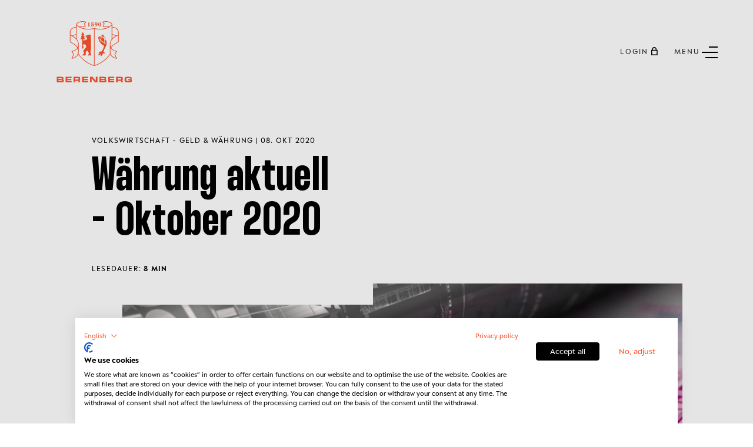

--- FILE ---
content_type: text/html; charset=UTF-8
request_url: https://www.berenberg.de/news/volkswirtschaft-geld-waehrung/waehrung-aktuell-oktober-2020/
body_size: 20966
content:
<!DOCTYPE html>
<html lang="de" class="no-js">
<head>
    <meta charset="utf-8"/>
    <meta http-equiv="x-ua-compatible" content="ie=edge"/>

        


<title>Währung aktuell - Oktober 2020 - Berenberg</title>




<meta name="description" content="Geld &amp;amp; Währung: 
Die Analyse der Preise, Wechselkurse und der Zentralbankpolitik"/>



<meta property="og:url" content="https://www.berenberg.de/news/volkswirtschaft-geld-waehrung/waehrung-aktuell-oktober-2020/"/>
<meta property="og:type" content="website"/>
<meta property="og:title" content="Währung aktuell - Oktober 2020 - Berenberg"/>
<meta property="og:image" content="https://www.berenberg.de/uploads/web/Economics/Documents-DE/Geld-Waehrung/_1200x630_crop_center-center_none/Geldscheine_Druck_istock_13471721_300dpi.jpg"/>
<meta property="og:image:width" content="1200"/>
<meta property="og:image:height" content="630"/>
<meta property="og:description" content="Geld &amp;amp; Währung: 
Die Analyse der Preise, Wechselkurse und der Zentralbankpolitik"/>
<meta property="og:site_name" content="Berenberg"/>
<meta property="og:locale" content="de"/>
<meta property="og:locale:alternate" content="de"/>
<meta property="og:locale:alternate" content="en"/>


<meta name="twitter:card" content="summary_large_image"/>
<meta name="twitter:url" content="https://www.berenberg.de/news/volkswirtschaft-geld-waehrung/waehrung-aktuell-oktober-2020/"/>
<meta name="twitter:title" content="Währung aktuell - Oktober 2020 - Berenberg"/>
<meta name="twitter:description" content="Geld &amp;amp; Währung: 
Die Analyse der Preise, Wechselkurse und der Zentralbankpolitik"/>
<meta name="twitter:image" content="https://www.berenberg.de/uploads/web/Economics/Documents-DE/Geld-Waehrung/_1200x600_crop_center-center_none/Geldscheine_Druck_istock_13471721_300dpi.jpg"/>

    <meta name="robots" content="index, follow"/>

<link rel="home" href="https://www.berenberg.de/"/>
<link rel="canonical" href="https://www.berenberg.de/news/volkswirtschaft-geld-waehrung/waehrung-aktuell-oktober-2020/">

                                                                                                            <link rel="alternate" href="https://www.berenberg.de/news/volkswirtschaft-geld-waehrung/waehrung-aktuell-oktober-2020/" hreflang="de"/>
                            <link rel="alternate" href="https://www.berenberg.de/news/volkswirtschaft-geld-waehrung/waehrung-aktuell-oktober-2020/" hreflang="x-default"/>
                                                                                                                                        

                                  <script type="application/ld+json">{"@context":"https://schema.org","@type":"Organization","name":"Berenberg","url":"https://www.berenberg.de/","logo":"https://www.berenberg.de/cpresources/c59c8433c7faefbd29dd304dfdedc06b/wappen.svg?v=1769406358"}</script>
    

    
    
  
        
  <script type="application/ld+json">{"@context":"https://schema.org","@type":"Article","publisher":{"@type":"Organization","url":"https://www.berenberg.de/","name":"Berenberg","logo":{"@type":"ImageObject","url":"https://www.berenberg.de/cpresources/c59c8433c7faefbd29dd304dfdedc06b/wappen.svg?v=1769406358"}},"datePublished":"2020-10-08T15:10:00+02:00","headline":"Währung aktuell - Oktober 2020","author":{"@type":"Organization","url":"https://www.berenberg.de/impressum/","name":"Berenberg","logo":{"@type":"ImageObject","url":"https://www.berenberg.de/cpresources/c59c8433c7faefbd29dd304dfdedc06b/wappen.svg?v=1769406358"}},"image":["https://www.berenberg.de/uploads/web/Economics/Documents-DE/Geld-Waehrung/Geldscheine_Druck_istock_13471721_300dpi.jpg"]}</script>



  
    
      
                
    <meta name="viewport" content="width=device-width, initial-scale=1.0"/>

    <link href="https://www.berenberg.de/assets/nomodule/stylesheets/dc9292f92173b05316a3.main.css" rel="stylesheet">

    <link rel="icon" type="image/png" href="/icons/favicon-96x96.png" sizes="96x96" />
    <link rel="icon" type="image/svg+xml" href="/icons/favicon.svg" />
    <link rel="shortcut icon" href="/icons/favicon.ico" />
    <link rel="apple-touch-icon" sizes="180x180" href="/icons/apple-touch-icon.png" />
    <link rel="manifest" href="/icons/site.webmanifest" crossorigin="use-credentials" />

    <meta name="google-site-verification" content="google-site-verification=dMl9ZA45kYYkX1NnCXvCj_KUj8eQXC2p3-Co1nEiSVE" />

                
    <!-- CookieFirst-->
<script src="https://consent.cookiefirst.com/sites/berenberg.de-359613b8-015c-43ae-8185-811815dc6e31/consent.js"></script>
<!-- End CookieFirst check --></head>
<body >
<svg style="position: absolute; width: 0; height: 0" aria-hidden="true" id="__SVG_SPRITE_NODE__" xmlns="http://www.w3.org/2000/svg" xmlns:xlink="http://www.w3.org/1999/xlink"><defs><symbol viewBox="0 0 40 40" id="big-arrow-left"><path d="M15.449 8l1.867 1.876-9.241 9.285H37v2.678H8.079l9.237 9.285L15.449 33 4.875 22.375l-.008.011L3 20.509z" fill-rule="evenodd" /></symbol><symbol viewBox="0 0 40 40" id="big-arrow-right"><path d="M24.551 8l-1.867 1.876 9.241 9.285H3v2.678h28.921l-9.237 9.285L24.551 33l10.574-10.625.008.011L37 20.509z" fill-rule="evenodd" /></symbol><symbol viewBox="0 0 40 40" id="big-close"><path d="M31.077 8L33 9.923 22.421 20.5 33 31.077 31.077 33 20.5 22.421 9.923 33 8 31.077 18.579 20.5 8 9.923 9.923 8 20.5 18.579z" fill-rule="evenodd" /></symbol><symbol viewBox="0 0 40 40" id="big-download"><path d="M33 30.321V33H8v-2.679h25zM21.806 8v14.583l6.694-6.84 1.82 1.864-7.993 8.163.01.01-1.82 1.864-9.84-10.053 1.82-1.865 6.709 6.857V8h2.6z" fill-rule="evenodd" /></symbol><symbol viewBox="0 0 107 124" id="big-lock"><path d="M53.017 123.999H3.015c-2.579 0-3.025-.452-3.025-3.073V51.644c0-2.554.524-3.073 3.073-3.079 2.512 0 5.019-.048 7.531.018 1.133.03 1.476-.38 1.464-1.476-.042-5.019.037-10.044-.024-15.062C11.854 17.042 22.693 3.088 38.966.43 40.834.124 42.762.094 44.66.076 50.534.034 56.409.058 62.283.058c15.569 0 28.933 11.212 31.451 26.594.506 3.091.355 6.296.41 9.453.06 3.664.048 7.333 0 10.996-.012 1.097.325 1.513 1.464 1.482 2.657-.066 5.32-.03 7.983-.018 1.946.012 2.621.67 2.621 2.621v70.18c0 2.042-.627 2.627-2.73 2.627H53.029l-.012.006zm-.037-4.043c15.762 0 31.524-.024 47.291.036 1.567.006 1.904-.452 1.904-1.946-.048-21.184-.048-42.368 0-63.552 0-1.585-.512-1.898-1.976-1.898-31.427.036-62.853.042-94.274 0-1.573 0-1.904.494-1.904 1.97.048 21.136.03 42.266.03 63.402 0 1.325.647 1.988 1.94 1.988h46.99zm-.036-71.397c11.846 0 23.697-.018 35.542.024 1.223 0 1.645-.319 1.633-1.596-.066-5.423 0-10.845-.048-16.262a19.535 19.535 0 00-.446-3.874C86.715 13.108 75.647 4.125 61.608 4.094c-5.47-.012-10.941-.06-16.412.025-2.295.036-4.615.21-6.868.608-12.346 2.187-22.209 14.038-22.22 26.589 0 5.12.06 10.242-.043 15.357-.03 1.555.434 1.922 1.94 1.91 11.646-.06 23.293-.036 34.94-.036v.012z" fill-rule="evenodd" /><path d="M51.074 87.042c0-2.26.024-4.519-.013-6.778-.018-.964.344-1.404 1.332-1.295.398.042.807.054 1.205 0 1.217-.175 1.56.391 1.548 1.536-.042 4.368-.078 8.736.012 13.105.037 1.668-.921 1.584-2.03 1.554-1.036-.03-2.163.241-2.079-1.494.103-2.205.025-4.417.025-6.628z" fill-rule="evenodd" /></symbol><symbol viewBox="0 0 87 133" id="big-marker"><path d="M.346 42.65C.595 22.52 15.446 4.744 35.132.912c23.44-4.567 45.48 10.374 50.599 32.8 1.933 8.457.664 16.512-2.141 24.525-4.917 14.033-11.572 27.26-18.826 40.178-6.115 10.895-12.615 21.571-18.98 32.324-1.245 2.112-3 2.13-4.264.095C29.652 111.736 18.31 92.341 9.065 71.801c-3.156-7.01-6.074-14.145-7.663-21.714C.886 47.644.684 45.13.34 42.65h.006zm43.291 83.594c.338-.481.611-.819.83-1.193 7.26-12.686 14.698-25.272 21.715-38.09 5.522-10.082 10.409-20.498 14.063-31.44 2.117-6.359 3.173-12.764 1.88-19.479-3.92-20.409-23.043-34.501-43.583-31.577-14.91 2.123-25.385 10.474-31.245 24.383-2.349 5.581-3.333 11.47-2.48 17.52 1.068 7.593 3.921 14.65 7.006 21.584 8.837 19.846 19.62 38.648 30.99 57.123.225.368.492.706.824 1.169z" fill-rule="even-odd" /><path d="M43.663 26.188c8.28.017 16.518 6.204 16.577 16.583.054 9.478-7.14 16.696-16.643 16.649-10.332-.054-16.613-8.274-16.59-16.72.025-9.105 7.492-16.518 16.662-16.513h-.006zm-12.652 16.6c0 6.887 5.79 12.682 12.64 12.652 6.88-.03 12.669-5.854 12.61-12.687-.06-6.844-5.766-12.544-12.58-12.562-6.893-.018-12.675 5.724-12.67 12.598z" fill-rule="event-odd" /></symbol><symbol viewBox="0 0 40 40" id="big-minus"><path d="M33 19.161v2.678H8v-2.678z" fill-rule="evenodd" /></symbol><symbol viewBox="0 0 40 40" id="big-plus"><path d="M21.839 8v11.161H33v2.678H21.839V33h-2.678V21.839H8v-2.678h11.161V8z" fill-rule="evenodd" /></symbol><symbol viewBox="0 0 40 40" id="big-search"><path d="M18.238 8c5.654 0 10.238 4.584 10.238 10.238 0 2.474-.878 4.744-2.34 6.514l6.437 6.438-1.81 1.81-6.492-6.49a10.192 10.192 0 01-6.033 1.966C12.584 28.476 8 23.892 8 18.238S12.584 8 18.238 8zm0 2.56a7.679 7.679 0 104.161 14.132l.362-.25.785-.572.617-.748a7.635 7.635 0 001.742-4.468l.011-.416a7.68 7.68 0 00-7.678-7.679z" fill-rule="evenodd" /></symbol><symbol viewBox="0 0 186 136" id="big-speech"><path d="M159.589 106.443v2.058c0 7.942-.012 15.885.012 23.833 0 1.257-.2 2.356-1.536 2.812-1.245.419-1.967-.419-2.678-1.239-7.462-8.659-14.949-17.3-22.37-25.989-.904-1.056-1.803-1.5-3.206-1.5-20.439.043-40.884.031-61.322.031-2.508 0-3.115-.608-3.121-3.115 0-7.997-.037-15.988.03-23.985.012-1.41-.407-1.828-1.791-1.773-2.63.103-5.265.079-7.894 0-1.075-.03-1.761.352-2.441 1.147-7.341 8.562-14.72 17.093-22.085 25.637-.394.461-.722 1.062-1.226 1.324-.656.34-1.61.746-2.15.497-.607-.279-.977-1.214-1.3-1.93-.17-.377-.036-.899-.036-1.355 0-7.893-.024-15.787.025-23.68.006-1.246-.365-1.659-1.634-1.646-7.134.054-14.27.024-21.404.024-2.338 0-2.866-.51-2.866-2.842C.59 50.925.59 27.092.59 3.265c0-2.253.443-2.703 2.653-2.703h114.6c2.241 0 2.678.42 2.684 2.684.018 8.046 0 16.092.012 24.137 0 2.01.012 2.022 2.034 2.022h58.439c2.931 0 4.396 1.49 4.396 4.47v69.519c0 2.478-.559 3.049-3 3.049h-22.825.006zm-129.033-8.32l.486.22c.206-.286.388-.59.613-.857 6.303-7.323 12.636-14.61 18.884-21.975 1.215-1.427 2.466-2.052 4.384-2.046 19.88.066 39.76.024 59.635.073 1.463 0 1.864-.401 1.858-1.864-.048-21.751-.03-43.501-.03-65.252V4.673c-.711-.054-1.251-.133-1.798-.133-36.062 0-72.13 0-108.193-.025-1.348 0-1.858.365-1.852 1.792.036 21.799.036 43.604 0 65.403 0 1.36.394 1.834 1.815 1.822 7.08-.067 14.16-.037 21.247-.03 2.32 0 2.95.643 2.95 2.969v21.653zm124.509 29.007l.438-.2v-1.785-20.032c0-2.235.522-2.757 2.762-2.757h21.095c1.967 0 1.974-.006 1.974-2.016V35.532c0-2.137 0-2.143-2.168-2.143h-56.459c-2.162 0-2.174.006-2.168 2.185.018 12.904.043 25.801.055 38.704 0 2.915-.456 3.37-3.322 3.37-15.277 0-30.555.025-45.838-.03-1.555 0-1.974.456-1.962 1.974.055 6.88 0 13.759-.018 20.639 0 2.125 0 2.125 2.192 2.125 19.984 0 39.967.012 59.951-.024 1.457 0 2.441.461 3.376 1.56 6.199 7.275 12.46 14.495 18.708 21.733.449.516.917 1.014 1.378 1.518l.006-.013z" fill-rule="even-odd" /><path d="M20.516 24.35v-4.112h77.626v4.111H20.516zM20.516 39.22v-4.11h77.626v4.11H20.516zM62.977 49.672v4.11H20.563v-4.11H62.976z" fill-rule="even-odd" /></symbol><symbol viewBox="0 0 40 40" id="big-vita"><defs></defs><g clip-path="url(#big-vita__a)" transform="translate(3 3)"><path fill="#262626" d="M0 0h34v34H0V0z" /></g><g clip-path="url(#big-vita__b)" transform="translate(11 9)"><path fill="#262626" d="M0 0h4v4H0V0z" /></g><g clip-path="url(#big-vita__c)" transform="translate(9 14)"><path fill="#262626" d="M0 0h8v5H0V0z" /></g><g clip-path="url(#big-vita__d)" transform="translate(20 14)"><path fill="#262626" d="M0 0h12v1H0V0z" /></g><g clip-path="url(#big-vita__d)" transform="translate(20 18)"><path fill="#262626" d="M0 0h12v1H0V0z" /></g><g clip-path="url(#big-vita__e)" transform="translate(9 22)"><path fill="#262626" d="M0 0h23v1H0V0z" /></g><g clip-path="url(#big-vita__e)" transform="translate(9 26)"><path fill="#262626" d="M0 0h23v1H0V0z" /></g><g clip-path="url(#big-vita__e)" transform="translate(9 30)"><path fill="#262626" d="M0 0h23v1H0V0z" /></g><g clip-path="url(#big-vita__f)" transform="translate(10 18)"><path fill="#262626" d="M0 0h6v1H0V0z" /></g></symbol><clipPath id="big-vita__a"><path d="M34 0v34H0V0h34zm-1 1H1v32h32V1z" /></clipPath><clipPath id="big-vita__b"><path d="M2 0a2 2 0 110 4 2 2 0 010-4zm0 1a1 1 0 100 2 1 1 0 000-2z" /></clipPath><clipPath id="big-vita__c"><path d="M4 0a4 4 0 013.874 5H6.829a3 3 0 10-5.658 0H.126A4 4 0 014 0z" /></clipPath><clipPath id="big-vita__d"><path d="M12 0v1H0V0h12z" /></clipPath><clipPath id="big-vita__e"><path d="M23 0v1H0V0h23z" /></clipPath><clipPath id="big-vita__f"><path d="M6 0v1H0V0h6z" /></clipPath><symbol viewBox="0 0 36 36" id="filled-list"><g fill-rule="evenodd"><circle cx="18" cy="18" r="18" /><path d="M25.848 11l1.448 1.45L16.2 23.549l.007.007-1.448 1.449-.008-.007-.007.007-1.448-1.449.006-.007L8 18.244l1.448-1.448 5.303 5.304z" fill="#FFF" /></g></symbol><symbol fill-rule="even-odd" viewBox="0 0 24 24" id="gallery"><path d="M15.969 6.332v12.195H2.035V6.332z" /><path d="M18.031 6.578h1v11.705h-1zm2.567 1.231h1v9.24h-1z" /></symbol><symbol viewBox="0 0 12 13" id="small-arrow-down"><path d="M.768 6.055l5.217 5.215 5.15-5.215M5.951 11.435V.477" stroke-width="1.5" /></symbol><symbol viewBox="0 0 20 20" id="small-arrow-top-right"><path d="M4.969 3l.006 1.466 9.467.025L3 15.933l1.061 1.061L15.5 5.555l.025 9.441 1.47.007-.03-10.504.004.001-.006-1.466z" fill-rule="evenodd" /></symbol><symbol viewBox="0 0 20 20" id="small-burger"><path d="M20 13.75H4v1.5h16zm0-5H0v1.5h20zm0-5H8v1.5h12z" /></symbol><symbol viewBox="0 0 20 20" id="small-close"><path d="M15.923 3L17 4.077 11.076 10 17 15.923 15.923 17 10 11.076 4.077 17 3 15.923 8.924 10 3 4.077 4.077 3 10 8.924z" fill-rule="evenodd" /></symbol><symbol viewBox="0 0 20 20" id="small-down"><path d="M17 7.043L15.949 6l-5.948 5.908L4.051 6 3 7.043l5.95 5.909-.006.005L9.995 14z" fill-rule="evenodd" /></symbol><symbol viewBox="0 0 20 20" id="small-info"><path d="M10 0a9.968 9.968 0 017.071 2.929A9.968 9.968 0 0120 10a9.968 9.968 0 01-2.929 7.071A9.968 9.968 0 0110 20a9.968 9.968 0 01-7.071-2.929A9.968 9.968 0 010 10a9.968 9.968 0 012.929-7.071A9.968 9.968 0 0110 0zm0 1a8.97 8.97 0 00-6.364 2.636A8.969 8.969 0 001 10a8.97 8.97 0 002.636 6.364A8.969 8.969 0 0010 19a8.97 8.97 0 006.364-2.636A8.969 8.969 0 0019 10a8.97 8.97 0 00-2.636-6.364A8.969 8.969 0 0010 1z" /><path d="M11.503 7.394H9.207l-1.083 5.114c-.041.203-.072.39-.093.565-.02.173-.031.333-.031.479 0 .337.044.625.132.864.089.239.21.436.362.591a1.4 1.4 0 00.541.343 2.033 2.033 0 001.285.011 1.6 1.6 0 00.946-.809c.106-.205.17-.45.19-.736-.057.026-.12.049-.186.07a1.214 1.214 0 01-.328.032c-.222 0-.386-.043-.49-.129-.104-.086-.156-.24-.156-.463 0-.084.004-.167.012-.253s.024-.173.05-.261l1.145-5.418zM10.787 4c-.176 0-.341.033-.495.101a1.283 1.283 0 00-.67 1.67 1.218 1.218 0 00.67.662c.154.064.319.097.495.097a1.273 1.273 0 00.899-.362 1.239 1.239 0 00.276-1.385 1.32 1.32 0 00-.681-.682A1.208 1.208 0 0010.787 4z" /></symbol><symbol viewBox="0 0 20 20" id="small-left"><path d="M12.957 3L14 4.051 8.092 9.999 14 15.949 12.957 17l-5.909-5.95-.005.006L6 10.005z" fill-rule="evenodd" /></symbol><symbol viewBox="0 0 20 20" id="small-lock"><path d="M10.295 3c2.04 0 3.707 1.6 3.812 3.615l.006.203-.001 1.018h1.579V17h-1.527l-.001-.001H6.527V17H5V7.836h1.476V6.818A3.819 3.819 0 0110.295 3zm3.868 6.363H6.527v6.109h7.636V9.363zm-3.868-4.836a2.291 2.291 0 00-2.286 2.134l-.005.157-.001 1.018h4.582V6.818a2.29 2.29 0 00-2.29-2.29z" fill-rule="evenodd" /></symbol><symbol viewBox="0 0 20 20" id="small-right"><path d="M7.043 3L6 4.051l5.908 5.948L6 15.949 7.043 17l5.909-5.95.005.006L14 10.005z" fill-rule="evenodd" /></symbol><symbol viewBox="0 0 20 20" id="small-star-filled"><path d="M10.035 15.25l-5.584 2.936 1.067-6.218L1 7.564l6.243-.907L10.035 1l2.792 5.657 6.243.907-4.517 4.404 1.066 6.218z" /></symbol><symbol viewBox="0 0 20 20" id="small-star-outline"><path d="M7.208 6.657L10 1l2.792 5.657 6.243.907-4.517 4.404 1.066 6.218L10 15.25l-5.584 2.936 1.066-6.218L.965 7.564l6.243-.907zM10 3.26L7.872 7.57l-4.758.692 3.443 3.356-.813 4.739L10 14.12l4.256 2.238-.813-4.74 3.443-3.355-4.758-.692L10 3.26z" /></symbol><symbol viewBox="0 0 20 20" id="small-user"><path d="M9.858 3a4.257 4.257 0 012.579 7.644 6.862 6.862 0 014.276 6.13l.003.226h-1.419a5.44 5.44 0 00-10.874-.209L4.419 17H3a6.861 6.861 0 014.28-6.357A4.25 4.25 0 015.6 7.257 4.259 4.259 0 019.858 3zm0 1.419a2.838 2.838 0 100 5.676 2.838 2.838 0 000-5.676z" fill-rule="evenodd" /></symbol><symbol viewBox="0 0 30 30" id="social-small-facebook"><path d="M24 4H6a2 2 0 00-2 2v18a2 2 0 002 2h10v-9h-3v-3h3v-1.611C16 9.339 17.486 8 20.021 8c1.214 0 1.856.09 2.16.131V11h-1.729C19.376 11 19 11.568 19 12.718V14h3.154l-.428 3H19v9h5a2 2 0 002-2V6a2 2 0 00-2-2z" /></symbol><symbol viewBox="0 0 24 24" id="social-small-instagram"><path d="M8 3C5.243 3 3 5.243 3 8v8c0 2.757 2.243 5 5 5h8c2.757 0 5-2.243 5-5V8c0-2.757-2.243-5-5-5H8zm0 2h8c1.654 0 3 1.346 3 3v8c0 1.654-1.346 3-3 3H8c-1.654 0-3-1.346-3-3V8c0-1.654 1.346-3 3-3zm9 1a1 1 0 00-1 1 1 1 0 001 1 1 1 0 001-1 1 1 0 00-1-1zm-5 1c-2.757 0-5 2.243-5 5s2.243 5 5 5 5-2.243 5-5-2.243-5-5-5zm0 2c1.654 0 3 1.346 3 3s-1.346 3-3 3-3-1.346-3-3 1.346-3 3-3z" /></symbol><symbol viewBox="0 0 20 20" id="social-small-linkedin"><path d="M4.682 3A1.68 1.68 0 003 4.68c0 .929.753 1.698 1.68 1.698.928 0 1.682-.77 1.682-1.698A1.68 1.68 0 004.682 3zm8.204 4.455c-1.412 0-2.22.738-2.608 1.472h-.04V7.652H7.454V17h2.9v-4.627c0-1.22.091-2.398 1.6-2.398 1.487 0 1.509 1.39 1.509 2.475V17h2.9v-5.134c0-2.513-.54-4.411-3.478-4.411zm-9.655.197V17h2.902V7.652H3.231z" fill-rule="evenodd" /></symbol><symbol viewBox="0 0 50 50" id="social-small-tikTok"><path d="M41 4H9C6.243 4 4 6.243 4 9v32c0 2.757 2.243 5 5 5h32c2.757 0 5-2.243 5-5V9c0-2.757-2.243-5-5-5zm-3.994 18.323a7.482 7.482 0 01-.69.035 7.492 7.492 0 01-6.269-3.388v11.537a8.527 8.527 0 11-8.527-8.527c.178 0 .352.016.527.027v4.202c-.175-.021-.347-.053-.527-.053a4.351 4.351 0 100 8.704c2.404 0 4.527-1.894 4.527-4.298l.042-19.594h4.016a7.488 7.488 0 006.901 6.685v4.67z" /></symbol><symbol fill="none" viewBox="0 0 20 20" id="social-small-twitter"><path d="M11.333 8.934L16.546 3H15.31l-4.528 5.151L7.17 3H3l5.466 7.79L3 17.012h1.235l4.778-5.441 3.818 5.44H17M4.68 3.912h1.897l8.733 12.234h-1.897" fill="#000" /></symbol><symbol fill="none" viewBox="0 0 20 20" id="social-small-xing"><path d="M15.665 2c.132 0 .236.05.292.14.059.095.057.219-.004.34l-4.878 8.625a.012.012 0 000 .015l3.106 5.674c.061.122.063.246.004.34-.055.091-.16.141-.292.141h-2.2c-.338 0-.507-.224-.616-.42l-3.13-5.742 4.902-8.693c.118-.213.261-.42.59-.42h2.226zM6.387 5.017c.338 0 .504.217.613.413l1.175 2.05.153.265.187.326c-.09.157-2.378 4.206-2.378 4.206-.113.203-.272.425-.601.425H3.333a.325.325 0 01-.288-.15c-.058-.094-.062-.216 0-.338l2.34-4.13c.003-.005.003-.008 0-.013l-1.49-2.579c-.06-.122-.07-.244-.012-.338.057-.09.168-.137.3-.137h2.204z" fill="#000" /></symbol><symbol viewBox="0 0 24 24" id="thumbnails"><path d="M10.496 4.133V10.5H3.158V4.133zm0 9.367v6.367H3.158V13.5zm10.336-9.367V10.5h-7.338V4.133zm0 9.367v6.367h-7.338V13.5z" /></symbol><symbol viewBox="0 0 131 122" id="wappen"><g clip-path="url(#wappen_clip0_1879_27081)"><path d="M52.542 36.807c1.996.695 3.216-.386 3.216-.386l.758.386c-.696 5.281-.351 9.63.438 13.937l-.57 13.207c1.349 2.522.57 11.265-.832 18.855-.632 3.418.887 6.34 1.39 7.653 1.173 3.06-.984 3.227-.984 3.227h-8.182c0-2.312 3.4-3.277 3.567-4.58.117-.934-2.477-5.867-3.968-8.602-2.459.814-4.742 2.108-4.825 5.57-.052 2.13 0 4.617.16 6.118.096.905-1.1 1.494-1.996 1.494h-7.12c0-2.381 2.81-3.105 4.135-5.25 1.328-2.146-1.174-4.78-1.174-4.78a4.884 4.884 0 01.616-4.452l7.099-8.985s-1.541-8.216-5.857-7.217c-.9.21-1.873.636-2.705 1.065v4.902l1.654 1.683-1.627 1.654.93.946-1.99 2.023-1.99-2.023.93-.946-1.626-1.654 1.655-1.683v-5.375l-1.655-1.682 1.655-1.683v-4.633l-1.655-1.682 1.655-1.682v-2.926h-5.226l3.248-5.717h-2.102l3.852-6.785h-2.709l3.969-6.99 3.968 6.99h-2.708l3.85 6.785h-2.1l3.247 5.717h-5.225v2.926h4.079c4.045 0 6.695-3.092 6.695-5.034 0-.815-3.109-2.66-3.109-2.66l2.234-1.457-3.651-1.735.009-1.974 5.367-.723s3.207-2.547 5.204-1.849l.006.007zm40.957 9.689a54.524 54.524 0 00-1.784-6.312c1.95 3.017 3.78 6.372 5.112 9.82-.965-1.24-2.092-2.412-3.325-3.508H93.5zm-.363 11.98c-3.707-1.993-6.489-4.033-9.258-6.736.791-3.03 1.05-6.14.955-9.27 2.369 1.623 4.781 3.296 7.021 5.097.163 1.11.32 2.221.456 3.337.345 2.534.613 5.046.826 7.571zm4.904-4.744c.675 2.535 1.014 5.072.87 7.512a87.923 87.923 0 01-4.363-2.036c.212-3.214.018-6.516-.496-9.767 1.479 1.34 2.831 2.763 3.99 4.288v.003zm-3.598 6.745c1.436.423 2.924.72 4.458.89-.126 1.898-.542 3.74-1.325 5.475-1.88 4.173-8.377 15.05-6.565 17.869 2.015.73 3.962 1.945 3.873 3.928-2.576-.733-4.483-.817-6.054-.153-1.159 2.553-2.841 6.337-5.558 7.543-1.054-1.388-.684-4.185-.185-6.306-2.024 2.174-4.477 3.493-6.572 4.1 0-3.533 2.659-6.064 4.924-7.552-2.29.003-3.87 1.347-4.385 1.488.413-3.509 2.326-4.73 6.067-4.73h.736c2.298-.232 6.562-7.985 8.19-16.014-14.67-6.181-16.006-22.912-16.006-22.912.773-1.795 4.892-2.691 6.923-2.49.009.867.012 1.732-.007 2.596-.012 2.099-.157 4.163-.363 6.228-1.698-1.783-3.442-3.844-5.441-6.331 1.248 3.226 3.013 6.133 5.191 8.605-.178 1.498-.379 3.001-.576 4.52.6-1.152 1.1-2.327 1.51-3.514 2.794 2.863 6.183 5.059 9.988 6.384.13 1.739.237 3.487.327 5.253.406-1.582.68-3.214.85-4.877zm-9.711-19.892a37.71 37.71 0 00-.09-1.009c1.51-1.949 3.83-2.935 4.511-3.089.444.602.89 1.225 1.337 1.867.277 2.162.61 4.301.943 6.441-2.114-1.61-4.418-3.023-6.704-4.213l.003.003zm-35.036-26.44h-1.941v-.77l1.969-.454c.012-.75.021-1.495.021-2.218V5.264l-1.58.148V4.45l4.045-.912.228.166-.065 2.353v4.646c0 .723.01 1.466.022 2.208l1.88.464v.77h-4.579zm6.987-2.48a1.086 1.086 0 011.048-.737c.665 0 1.041.38 1.162 1.394l.129 1.137c.19.054.376.075.622.075 1.19 0 2.015-.852 2.015-2.277 0-1.535-.733-2.35-1.975-2.35-.527 0-1.004.054-1.531.182l-.456-.332.342-5.04h5.955v2.04h-5.046l-.142 2.101c.5-.106 1.01-.16 1.568-.16 2.487 0 4.018 1.131 4.018 3.274 0 2.262-1.849 3.424-4.31 3.424-2.09 0-3.303-1.059-3.402-2.735l.003.003zm13.156-1.52c.752 0 1.368-.2 1.852-.545-.416 2.064-1.64 3.202-4.067 4.025l.163.852c4.055-.664 6.695-3.135 6.695-6.553 0-2.785-1.417-4.458-4.008-4.458-2.086 0-3.86 1.181-3.86 3.509 0 2.042 1.373 3.17 3.225 3.17zm.669-5.827c.822 0 1.352.746 1.352 3.377 0 .38-.018.736-.05 1.072-.307.21-.628.304-1.038.304-.973 0-1.605-.815-1.605-2.315 0-1.73.617-2.435 1.34-2.435v-.003zm9.52 10.078c2.02 0 3.847-1.642 3.847-5.457 0-3.816-1.826-5.473-3.847-5.473-2.022 0-3.824 1.639-3.824 5.473 0 3.834 1.793 5.457 3.823 5.457zm0-10.078c.77 0 1.392.906 1.392 4.621 0 3.715-.622 4.595-1.392 4.595-.77 0-1.365-.886-1.365-4.595 0-3.71.588-4.62 1.364-4.62zm30.969 68.915c3.549 5.68 12.933 8.57 15.688 8.496l-4.779 9.21 4.551 11.756c-4.184-.341-15.978-4.191-17.993-12.157-11.464 18.833-36.767 31.467-42.963 31.467-6.193 0-31.496-12.631-42.963-31.468-2.015 7.964-13.809 11.817-17.993 12.158l4.55-11.756-4.778-9.21c2.752.075 12.136-2.817 15.688-8.496C16.664 65.443 6.732 61.273 0 56.94V29.83c0-5.695 2.86-12.17 17.059-14.472V7.4c4.098-6.375 17.447-9.855 27.63-5.379l-4.955 5.022 3.254 8.474c-5.207-1.426-10.697-1.42-15.731.37 12.53 6.634 27.586 5.66 38.24 3.132 10.654 2.528 25.71 3.502 38.24-3.133-5.034-1.786-10.524-1.795-15.731-.37l3.253-8.473-4.954-5.022c10.186-4.48 23.535-1 27.63 5.379v7.957c14.2 2.305 17.062 8.777 17.062 14.472v27.11c-6.732 4.333-16.665 8.502-20.004 16.293h.003zM18.673 7.924c.08 1.4 1.76 3.747 6.72 6.923A27.055 27.055 0 0140.4 13.275l-2.545-6.632 3.891-3.947c-4.202-1.32-8.91-1.448-13.396-.348-4.285 1.05-7.874 3.123-9.674 5.576h-.003zM1.611 36.741c1.159.69 2.825 1.688 4.572 2.747 2.696-1.75 6.267-3 10.876-3.806V17.015C5.925 18.866 1.611 23.242 1.611 30.726c0 .057.037 6.018 0 6.018v-.003zm6.134 3.7c3.833 2.371 6.212 3.64 9.314 6.597v-9.692c-3.873.698-6.938 1.716-9.314 3.095zM20.83 71.297c2.733-8.514 1.128-16.634-4.224-22.37-3.657-3.919-9.47-6.826-14.998-10.285v17.361c6.596 4.217 15.146 8.051 19.222 15.294zm1.276 1.212c-.28.724-.863 1.958-1.28 2.528-3.213 4.377-10.733 7.259-13.956 8.095l4 7.706-3.8 9.812c15.88-4.862 15.316-11.886 15.039-28.14h-.004zm42.59-51.625c-14.705 3.96-36.675 1.638-46.029-9.561v37.51c4.455 5.773 5.034 10.927 5.047 15.275-.151 3.618.456 21.063-.586 24.24 10.146 18 34.402 30.947 41.565 31.949V20.884h.003zm49.245 14.798c4.609.808 8.18 2.055 10.876 3.806a649.471 649.471 0 014.572-2.747c-.037 0 0-5.958 0-6.018 0-7.484-4.314-11.86-15.448-13.708v18.667zm0 11.356c3.099-2.957 5.478-4.223 9.314-6.597-2.373-1.379-5.441-2.397-9.314-3.095v9.692zm-8.334-32.194c4.96-3.176 6.64-5.523 6.72-6.923-1.8-2.453-5.392-4.527-9.674-5.576-4.49-1.1-9.197-.971-13.396.348l3.891 3.947-2.545 6.631a27.025 27.025 0 0115.007 1.573h-.003zm1.676 49.267c.013-4.345.592-9.502 5.047-15.275v-37.51c-9.351 11.2-31.324 13.52-46.029 9.56v99.418c7.166-1.006 31.422-13.953 41.568-31.95-1.042-3.176-.435-20.622-.586-24.24v-.003zm2.89 10.926c-.419-.57-.998-1.804-1.278-2.528-.278 16.255-.842 23.276 15.037 28.141l-3.798-9.812 3.999-7.706c-3.223-.836-10.743-3.718-13.957-8.095h-.003zm19.216-19.034v-17.36c-5.527 3.455-11.341 6.365-14.998 10.284-5.349 5.733-6.954 13.855-4.224 22.37 4.076-7.243 12.625-11.077 19.222-15.293z" fill-rule="event-odd" /></g><defs></defs></symbol><clipPath id="wappen_clip0_1879_27081"><path fill="#fff" d="M0 0h131v122H0z" /></clipPath></defs></svg>

                
                        <div class="theme theme--orange"><div class="standard"><div class="navigation navigation--article theme--orange"
     data-js-module="navigation"><div class="navigation__menu"
       id="navigation-menu"
       role="menu"
       aria-label="Untermenü"
       aria-expanded="false"
       aria-hidden="true"
       hidden
       data-js-element="navigation__menu"><div class="navigation__menu-scroller"><div class="navigation__ctas navigation__grid"><div class="navigation__left navigation__left--default theme--orange"
         data-animation-element="navigation__left--default"><a class="navigation__logo" href="https://www.berenberg.de/"><svg width="129" height="104" viewBox="0 0 129 104" fill="none" class="logo navigation__logo-svg" xmlns="http://www.w3.org/2000/svg"><path d="M0.441406 94.6212H8.7116C11.0031 94.6212 12.1129 95.2395 12.1129 97.0741C12.1129 98.6726 11.5254 98.9851 10.7285 99.2211V99.2593C11.9846 99.419 12.4505 100.089 12.4505 101.496C12.4505 103.549 11.2372 103.976 9.59174 103.976H0.441406V94.6212ZM3.31369 98.3376H8.39871C8.92769 98.3376 9.24058 98.1397 9.24058 97.6181C9.24058 97.0965 8.93445 96.8852 8.39871 96.8852H3.31369V98.3376ZM3.31369 101.728H8.46399C9.08977 101.728 9.50395 101.582 9.50395 101.047C9.50395 100.415 9.08977 100.269 8.46399 100.269H3.31369V101.728ZM15.4489 94.6212V103.976H25.8688V101.726H18.3211V100.228H25.315V98.2903H18.3211V96.793H25.6977V94.619H15.4511L15.4489 94.6212ZM28.8738 94.6212H37.5447C39.7597 94.6212 40.3585 95.7184 40.3585 97.4023V97.9958C40.3585 99.2526 40.0771 99.9923 38.758 100.298V100.323C39.6134 100.482 40.3202 100.851 40.3202 102.389V103.976H37.4479V102.854C37.4479 101.865 37.1665 101.548 36.2729 101.548H31.7551V103.978H28.8829V94.6235H28.8693L28.8738 94.6212ZM31.7461 99.2256H36.4935C37.2723 99.2256 37.5582 98.9199 37.5582 98.2364V97.9306C37.5582 97.101 37.144 96.9414 36.2369 96.9414H31.7439V99.2234L31.7461 99.2256ZM43.5639 94.6212V103.976H53.9703V101.726H46.4339V100.228H53.4211V98.2903H46.4339V96.793H53.8105V94.619H43.5639V94.6212ZM66.8528 94.6212V101.422H66.828L61.4301 94.6212H56.9754V103.976H59.8522V97.1752H59.8769L65.2681 103.976H69.7228V94.6212H66.8505H66.8528ZM72.9283 94.6212H81.1985C83.49 94.6212 84.5997 95.2395 84.5997 97.0741C84.5997 98.6726 84.019 98.9851 83.2154 99.2211V99.2593C84.4714 99.419 84.9374 100.089 84.9374 101.496C84.9374 103.549 83.7241 103.976 82.0786 103.976H72.9283V94.6212ZM75.805 98.3376H80.8901C81.4191 98.3376 81.7319 98.1397 81.7319 97.6181C81.7319 97.0965 81.4258 96.8852 80.8901 96.8852H75.805V98.3376ZM75.805 101.728H80.9553C81.5811 101.728 81.9885 101.582 81.9885 101.047C81.9885 100.415 81.5744 100.269 80.9553 100.269H75.805V101.728ZM87.947 94.6212V103.976H98.3601V101.726H90.817V100.228H97.8041V98.2903H90.817V96.793H98.1935V94.619H87.947V94.6212ZM101.361 94.6212H110.032C112.247 94.6212 112.845 95.7184 112.845 97.4023V97.9958C112.845 99.2526 112.564 99.9923 111.245 100.298V100.323C112.1 100.482 112.807 100.851 112.807 102.389V103.976H109.935V102.854C109.935 101.865 109.653 101.548 108.76 101.548H104.242V103.978H101.37V94.6235H101.356L101.361 94.6212ZM104.237 99.2256H108.985C109.764 99.2256 110.045 98.9199 110.045 98.2364V97.9306C110.045 97.101 109.631 96.9414 108.724 96.9414H104.231V99.2189H104.237V99.2256ZM115.839 97.9396V100.658C115.839 103.34 117.377 103.976 119.968 103.976H123.425C126.66 103.976 128.058 103.85 128.058 101.213V98.6006H121.613V100.5H125.185V100.77C125.185 101.658 124.427 101.777 123.679 101.777H120.611C119.164 101.777 118.786 101.433 118.786 99.8641V98.7265C118.786 97.1572 119.162 96.8132 120.611 96.8132H123.731C124.656 96.8132 125.185 96.9324 125.185 97.8452H128.006V97.5574C128.006 95.7701 127.56 94.6212 124.292 94.6212H119.972C117.381 94.6212 115.844 95.253 115.844 97.9396H115.837H115.839ZM56.0052 22.9156C57.2703 23.3495 58.0401 22.6772 58.0401 22.6772L58.5196 22.9156C58.0784 26.2002 58.2967 28.9049 58.7965 31.5848L58.4363 39.7977C59.2917 41.3669 58.7965 46.8055 57.9096 51.5245C57.5089 53.6514 58.4723 55.4679 58.7897 56.2841C59.5325 58.1883 58.1662 58.2918 58.1662 58.2918H52.9866C52.9866 56.8551 55.1408 56.2548 55.2466 55.4432C55.3209 54.8632 53.6777 51.7943 52.7345 50.0924C51.1768 50.5982 49.7339 51.4031 49.6799 53.5569C49.6484 54.8834 49.6799 56.428 49.7812 57.3632C49.842 57.9275 49.0856 58.2918 48.5161 58.2918H44.0074C44.0074 56.8102 45.7856 56.3605 46.6253 55.0273C47.4649 53.6941 45.8824 52.0551 45.8824 52.0551C45.547 51.1243 45.6934 50.0879 46.2741 49.2853L50.7694 43.6961C50.7694 43.6961 49.7947 38.5858 47.062 39.2086C46.4925 39.339 45.8757 39.6043 45.3489 39.8718V42.9227L46.3957 43.9682L45.3647 44.9979L45.9545 45.5869L44.6939 46.8459L43.4333 45.5869L44.0231 44.9979L42.9921 43.9682L44.0389 42.9227V39.5796L42.9921 38.5341L44.0389 37.4887V34.6064L42.9921 33.561L44.0389 32.5156V30.6967H40.7299L42.7851 27.14H41.4547L43.8948 22.9201H42.1795L44.6917 18.5742L47.2038 22.9201H45.4885L47.9286 27.14H46.5983L48.6534 30.6967H45.3444V32.5156C45.3444 32.5156 47.1092 32.5156 47.9286 32.5156C50.4902 32.5156 52.1672 30.5911 52.1672 29.386C52.1672 28.8802 50.1976 27.7313 50.1976 27.7313L51.6135 26.8253L49.3017 25.7461L49.3085 24.5186L52.7075 24.0689C52.7075 24.0689 54.7379 22.4861 56.003 22.9178L56.0052 22.9156ZM81.939 28.9431C81.6396 27.5987 81.2592 26.2812 80.809 25.0154C82.0448 26.8927 83.2018 28.9791 84.0437 31.1239C83.4314 30.3528 82.7201 29.6243 81.939 28.9409V28.9431ZM81.7094 36.3938C79.3616 35.155 77.6013 33.887 75.8478 32.2031C76.3498 30.319 76.5141 28.3855 76.4511 26.4363C77.9525 27.4458 79.4787 28.4845 80.8968 29.6063C81.0004 30.2966 81.0994 30.9868 81.185 31.6815C81.4033 33.2575 81.5721 34.82 81.7072 36.3916L81.7094 36.3938ZM84.8158 33.4441C85.2413 35.0201 85.4574 36.5984 85.3651 38.116C84.3566 37.6821 83.4405 37.2639 82.6031 36.8502C82.7359 34.8515 82.6143 32.7989 82.2902 30.7754C83.2266 31.6095 84.082 32.4931 84.8158 33.4441ZM82.5378 37.6393C83.4472 37.9024 84.3904 38.0867 85.3606 38.1924C85.2818 39.3727 85.0184 40.5193 84.5232 41.5985C83.3347 44.193 79.2198 50.958 80.3656 52.7138C81.6419 53.168 82.8732 53.9257 82.8169 55.1577C81.185 54.7013 79.9784 54.6496 78.9835 55.0633C78.2496 56.6505 77.1849 59.0067 75.4651 59.7554C74.7966 58.892 75.0307 57.1519 75.3481 55.8322C74.0673 57.1834 72.5141 58.0062 71.1882 58.3839C71.1882 56.1874 72.872 54.6114 74.3059 53.6873C72.8562 53.6896 71.8545 54.5259 71.5304 54.6114C71.7915 52.4283 73.0025 51.6684 75.3706 51.6684H75.8366C77.2907 51.5245 79.9919 46.702 81.0206 41.7087C71.733 37.8642 70.8843 27.4593 70.8843 27.4593C71.3728 26.3419 73.9817 25.7866 75.2693 25.9102C75.2761 26.4498 75.2783 26.9871 75.2648 27.5245C75.2558 28.8307 75.1658 30.1144 75.033 31.3982C73.9592 30.2898 72.854 29.0061 71.5867 27.4593C72.3768 29.467 73.4933 31.2745 74.8731 32.8123C74.7606 33.7454 74.6345 34.6784 74.5085 35.6249C74.8889 34.9077 75.204 34.177 75.4651 33.4374C77.2344 35.2202 79.3819 36.5849 81.7905 37.4078C81.8738 38.4892 81.9413 39.5773 81.9976 40.6767C82.2542 39.692 82.4298 38.678 82.5356 37.6438L82.5378 37.6393ZM76.3881 25.265C76.3723 25.0559 76.352 24.8468 76.3318 24.6377C77.2885 23.4259 78.7561 22.8121 79.1883 22.7177C79.4697 23.0909 79.7533 23.4799 80.0347 23.8801C80.2103 25.2245 80.4219 26.5555 80.6312 27.8864C79.2941 26.886 77.8332 26.0069 76.3881 25.2672V25.265ZM54.2022 8.82129H52.9731V8.34241L54.2202 8.05913C54.2292 7.59374 54.2337 7.1306 54.2337 6.6787V3.29509L53.232 3.38502V2.78699L55.7936 2.22043L55.9377 2.32385L55.8972 3.78746V6.6787C55.8972 7.12835 55.9039 7.58925 55.9107 8.05238L57.0992 8.34016V8.81904H54.1999L54.2022 8.82129ZM58.6276 7.27674C58.7424 6.96873 59.0103 6.8181 59.2917 6.8181C59.7126 6.8181 59.9512 7.05416 60.0278 7.68592L60.111 8.39187C60.2326 8.42559 60.3496 8.43908 60.505 8.43908C61.2568 8.43908 61.7813 7.9085 61.7813 7.02269C61.7813 6.06718 61.3153 5.56132 60.5297 5.56132C60.1966 5.56132 59.8949 5.59505 59.5595 5.67374L59.2714 5.4669L59.4875 2.33059H63.2602V3.5986H60.066L59.976 4.90708C60.2911 4.84189 60.6153 4.80816 60.9687 4.80816C62.5421 4.80816 63.5123 5.51186 63.5123 6.84283C63.5123 8.24798 62.3418 8.97417 60.7841 8.97417C59.4605 8.97417 58.6929 8.31543 58.6299 7.27449L58.6276 7.27674ZM66.9563 6.33247C67.4313 6.33247 67.8207 6.20657 68.1291 5.99299C67.8658 7.27674 67.0914 7.98269 65.554 8.49754L65.6575 9.02588C68.2237 8.61445 69.8962 7.0744 69.8962 4.9498C69.8962 3.2164 68.998 2.17771 67.357 2.17771C66.0357 2.17771 64.9124 2.91289 64.9124 4.36076C64.9124 5.63102 65.7813 6.33247 66.9563 6.33247ZM67.3818 2.7083C67.9018 2.7083 68.2394 3.17144 68.2394 4.80816C68.2394 5.04423 68.2282 5.26456 68.2079 5.47364C68.0121 5.60404 67.8095 5.6625 67.5506 5.6625C66.9338 5.6625 66.5354 5.15664 66.5354 4.22137C66.5354 3.14446 66.9271 2.70605 67.384 2.70605L67.3818 2.7083ZM73.41 8.97866C74.6885 8.97866 75.8478 7.95796 75.8478 5.58381C75.8478 3.20966 74.6908 2.17996 73.41 2.17996C72.1292 2.17996 70.9901 3.20066 70.9901 5.58381C70.9901 7.96695 72.1246 8.97866 73.41 8.97866ZM73.41 2.7083C73.8962 2.7083 74.2901 3.27036 74.2901 5.58156C74.2901 7.89276 73.8962 8.43908 73.41 8.43908C72.9238 8.43908 72.5456 7.88601 72.5456 5.58156C72.5456 3.2771 72.917 2.7083 73.41 2.7083ZM93.0185 45.5734C95.2672 49.1054 101.21 50.904 102.952 50.8568L99.9268 56.5853L102.808 63.8989C100.159 63.6875 92.6921 61.2909 91.4158 56.338C84.1563 68.0514 68.1336 75.909 64.2124 75.909C60.2911 75.909 44.2685 68.0514 37.009 56.338C35.7327 61.2909 28.2661 63.6875 25.6166 63.8989L28.4979 56.5853L25.4726 50.8568C27.2149 50.904 33.1575 49.1054 35.4063 45.5734C33.2926 40.7262 27.001 38.134 22.7399 35.4383V18.5764C22.7399 15.0332 24.5519 11.0066 33.5424 9.57445V4.62605C36.1356 0.660143 44.5904 -1.50492 51.0395 1.28066L47.9016 4.40348L49.9613 9.67562C46.6658 8.78981 43.188 8.79431 40.0006 9.90494C47.9354 14.0305 57.4684 13.4257 64.2146 11.8542C70.9609 13.4279 80.4939 14.0327 88.4287 9.90494C85.2413 8.79431 81.7657 8.78981 78.468 9.67562L80.5276 4.40348L77.3897 1.28066C83.8389 -1.50492 92.2914 0.660143 94.8846 4.62605V9.57445C103.877 11.0088 105.687 15.0354 105.687 18.5764V35.4383C101.426 38.1317 95.1344 40.7262 93.0207 45.5734H93.0185ZM34.5599 4.95205C34.6117 5.82212 35.6741 7.28124 38.8143 9.25745C41.8351 8.05238 45.0946 7.71515 48.3158 8.27946L46.7041 4.15392L49.1689 1.69883C46.5082 0.878223 43.5279 0.797286 40.6849 1.483C37.9724 2.13499 35.6989 3.42549 34.5576 4.95205H34.5599ZM23.7551 22.8773C24.4889 23.3068 25.5424 23.9273 26.6499 24.586C28.3561 23.4979 30.6184 22.72 33.5379 22.2186V10.6086C26.4855 11.7597 23.7551 14.4801 23.7551 19.1363C23.7551 19.1722 23.7798 22.8796 23.7551 22.8796V22.8773ZM27.6403 25.1773C30.0669 26.6521 31.5728 27.4413 33.5379 29.2803V23.2528C31.0866 23.6867 29.144 24.3207 27.6403 25.1795V25.1773ZM35.9262 44.3683C37.6573 39.0715 36.6398 34.0219 33.252 30.4539C30.938 28.0168 27.2554 26.207 23.7551 24.0577V34.856C27.9307 37.4797 33.3443 39.8651 35.9262 44.3683ZM36.7321 45.1238C36.5543 45.5734 36.1874 46.3423 35.9217 46.6953C33.8868 49.4179 29.1237 51.2098 27.0843 51.7291L29.6167 56.5224L27.2104 62.6264C37.2633 59.6025 36.9077 55.2341 36.7321 45.1238ZM63.7014 13.012C54.3912 15.4761 40.4778 14.0305 34.5554 7.0654V30.3977C37.3759 33.9882 37.7428 37.1942 37.7496 39.8988C37.655 42.1493 38.0377 52.9994 37.3781 54.9756C43.8025 66.1696 59.1611 74.2251 63.6969 74.8501V13.012H63.7014ZM94.8846 22.2186C97.8041 22.72 100.064 23.4979 101.773 24.586C102.88 23.9273 103.934 23.3068 104.667 22.8773C104.643 22.8773 104.667 19.17 104.667 19.134C104.667 14.4801 101.937 11.7575 94.8846 10.6064V22.2164V22.2186ZM94.8846 29.2803C96.8474 27.4413 98.3534 26.6521 100.782 25.1773C99.2785 24.3207 97.3382 23.6867 94.8846 23.2505V29.2781V29.2803ZM89.6082 9.25745C92.7484 7.28124 93.8131 5.82212 93.8626 4.95205C92.7236 3.42549 90.4501 2.13724 87.7354 1.483C84.8923 0.799534 81.912 0.880471 79.2513 1.69883L81.7162 4.15392L80.1045 8.27946C83.3257 7.71515 86.5874 8.05014 89.6059 9.25745H89.6082ZM90.6684 39.8988C90.6752 37.1964 91.0421 33.9882 93.8626 30.3977V7.06765C87.9402 14.0327 74.029 15.4761 64.7166 13.0143V74.8501C69.2546 74.2251 84.6132 66.1719 91.0376 54.9756C90.3781 52.9994 90.7607 42.1493 90.6662 39.8988H90.6684ZM92.4985 46.6953C92.2329 46.3401 91.866 45.5734 91.6881 45.1238C91.5126 55.2341 91.1569 59.6025 101.21 62.6264L98.8036 56.5224L101.336 51.7291C99.2943 51.2098 94.5334 49.4157 92.4985 46.6953ZM104.665 34.856V24.0577C101.165 26.207 97.4845 28.0168 95.1682 30.4539C91.7804 34.0197 90.7652 39.0715 92.494 44.3683C95.0736 39.8651 100.487 37.4797 104.665 34.856Z"
    fill="#FF5229" /></svg></a></div><div class="navigation__right"><button type="button"
                class="navigation__btn navigation__login-btn"
                data-js-element="navigation__login-btn"><a class="navigation__link  "
     href="https://www.berenberg.de/login-portale/"
     target="_self"><span class="text text--link " >Login</span></a><svg class="svg-sprite navigation__item-lock-svg-menu svg-sprite--small-lock"
  
  
  
  
  
  data-js-module="svg-sprite"
  ><use xlink:href="#small-lock"></use></svg></button><button type="button"
              class="navigation__btn navigation__menu-btn"
              title="Untermenü Button"
              aria-label="Untermenü Button"
              aria-haspopup="true"
              aria-expanded="false"
              aria-controls="navigation-menu"
              data-js-element="navigation__menu-btn"><div class="navigation__burger navigation__menu-svg"><div class="navigation__menu-txt text text--link">
            MENU
          </div><div class="navigation__burger-wrapper"><div class="navigation__burger-brick"></div><div class="navigation__burger-brick navigation__burger-middle"></div><div class="navigation__burger-brick"></div></div></div><svg class="svg-sprite navigation__menu-svg navigation__close svg-sprite--small-close"
  
  
  
  
  
  data-js-module="svg-sprite"
  ><use xlink:href="#small-close"></use></svg></button></div></div><div class="navigation__menu-inner navigation__grid"><nav class="navigation__primary"
       aria-label="Primäre Navigation"
       data-js-element="navigation__primary"
       data-nav-level="-1"><label class="toggle navigation__animations-toggle"
       
       for="animationsEnabled"
       data-js-module="toggle"><span class="toggle__label toggle__label--unchecked">Animationen aus</span><span class="toggle__label toggle__label--checked">Animationen an</span><input data-js-element="toggle__toggle"
         class="toggle__input"
         type="checkbox"
         name="animationsEnabled"
         id="animationsEnabled"
         ><p class="toggle__slider"></p></label><div class="navigation__primary-inner"><button type="button"
              class="navigation__back-btn"
              data-js-element="navigation__back-btn"><span class="text text--link " >back</span><span></span><svg class="svg-sprite navigation__item-btn-svg svg-sprite--small-left"
  
  
  
  
  
  data-js-module="svg-sprite"
  ><use xlink:href="#small-left"></use></svg></button><ul class="navigation__list navigation__list--level-1"
          data-js-element="navigation__nav-default"><li class="navigation__overline"><span class="text text--overline " >BERENBERG</span></li><li class="navigation__item"><button type="button"
                      class="navigation__item-btn navigation__btn"
                      
                      data-nav-btn-id="nav-2-0"
                      data-js-element="navigation__level-2-btn"><span class="text text--headline-3 " >Über uns</span><svg class="svg-sprite navigation__item-btn-svg svg-sprite--small-right"
  
  
  
  
  
  data-js-module="svg-sprite"
  ><use xlink:href="#small-right"></use></svg></button></li><li class="navigation__item"><button type="button"
                      class="navigation__item-btn navigation__btn"
                      
                      data-nav-btn-id="nav-2-1"
                      data-js-element="navigation__level-2-btn"><span class="text text--headline-3 " >Geschäftsbereiche</span><svg class="svg-sprite navigation__item-btn-svg svg-sprite--small-right"
  
  
  
  
  
  data-js-module="svg-sprite"
  ><use xlink:href="#small-right"></use></svg></button></li><li class="navigation__item"><button type="button"
                      class="navigation__item-btn navigation__btn"
                      
                      data-nav-btn-id="nav-2-2"
                      data-js-element="navigation__level-2-btn"><span class="text text--headline-3 " >Kunden</span><svg class="svg-sprite navigation__item-btn-svg svg-sprite--small-right"
  
  
  
  
  
  data-js-module="svg-sprite"
  ><use xlink:href="#small-right"></use></svg></button></li><li class="navigation__item"><button type="button"
                      class="navigation__item-btn navigation__btn"
                      
                      data-nav-btn-id="nav-2-3"
                      data-js-element="navigation__level-2-btn"><span class="text text--headline-3 " >Fonds</span><svg class="svg-sprite navigation__item-btn-svg svg-sprite--small-right"
  
  
  
  
  
  data-js-module="svg-sprite"
  ><use xlink:href="#small-right"></use></svg></button></li><li class="navigation__item"><button type="button"
                      class="navigation__item-btn navigation__btn"
                      
                      data-nav-btn-id="nav-2-4"
                      data-js-element="navigation__level-2-btn"><span class="text text--headline-3 " >Investmentservices</span><svg class="svg-sprite navigation__item-btn-svg svg-sprite--small-right"
  
  
  
  
  
  data-js-module="svg-sprite"
  ><use xlink:href="#small-right"></use></svg></button></li><li class="navigation__item"><button type="button"
                      class="navigation__item-btn navigation__btn"
                      
                      data-nav-btn-id="nav-2-5"
                      data-js-element="navigation__level-2-btn"><span class="text text--headline-3 " >Märkte & Themen</span><svg class="svg-sprite navigation__item-btn-svg svg-sprite--small-right"
  
  
  
  
  
  data-js-module="svg-sprite"
  ><use xlink:href="#small-right"></use></svg></button></li><li class="navigation__item navigation__subitem"><a class="navigation__link  "
                 href="https://careers.berenberg.com/de"
                 target="_blank"><span class="text text--headline-3 " >Karriere</span><svg class="svg-sprite navigation__item-upright-svg svg-sprite--small-arrow-top-right"
  
  
  
  
  
  data-js-module="svg-sprite"
  ><use xlink:href="#small-arrow-top-right"></use></svg></a></li><li class="navigation__item navigation__subitem"><a class="navigation__link  "
                 href="https://www.berenberg.de/glossar/"
                 target=""><span class="text text--headline-3 " >Glossar</span></a></li></ul><ul class="navigation__list navigation__list--level-2"
            data-js-element="navigation__level-2-list"
            data-nav-list-id="nav-2-0"
            hidden
            aria-hidden="true"><li class="navigation__overline"
              data-js-element="navigation__active-topline"><span class="text text--overline " >Über uns</span><span></span></li><li class="navigation__item"><a class="navigation__link  "
                   href="https://www.berenberg.de/ueber-uns/"
                   target="_self"><span class="text text--headline-3 " >Übersicht</span></a></li><li class="navigation__item"><a class="navigation__link  "
                   href="https://www.berenberg.de/ueber-uns/engagement/"
                   target="_self"><span class="text text--headline-3 " >Engagement</span></a></li><li class="navigation__item"><a class="navigation__link  "
                   href="https://www.berenberg.de/ueber-uns/auszeichnungen/"
                   target="_self"><span class="text text--headline-3 " >Auszeichnungen</span></a></li><li class="navigation__item"><a class="navigation__link  "
                   href="https://www.berenberg.de/ueber-uns/presse/"
                   target="_self"><span class="text text--headline-3 " >Presse</span></a></li><li class="navigation__item"><a class="navigation__link  "
                   href="https://www.berenberg.de/ueber-uns/publikationen/"
                   target="_self"><span class="text text--headline-3 " >Berichte</span></a></li><li class="navigation__item"><a class="navigation__link  "
                   href="https://www.berenberg.de/ueber-uns/regulatorisches/"
                   target="_self"><span class="text text--headline-3 " >Regulatorisches</span></a></li><li class="navigation__item"><a class="navigation__link  "
                   href="https://www.berenberg.de/ueber-uns/nachhaltigkeit/"
                   target="_self"><span class="text text--headline-3 " >Nachhaltigkeit</span></a></li></ul><ul class="navigation__list navigation__list--level-2"
            data-js-element="navigation__level-2-list"
            data-nav-list-id="nav-2-1"
            hidden
            aria-hidden="true"><li class="navigation__overline"
              data-js-element="navigation__active-topline"><span class="text text--overline " >Geschäftsbereiche</span><span></span></li><li class="navigation__item"><a class="navigation__link  "
                   href="https://www.berenberg.de/geschaeftsbereiche/"
                   target="_self"><span class="text text--headline-3 " >Übersicht</span></a></li><li class="navigation__item"><a class="navigation__link  "
                   href="https://www.berenberg.de/geschaeftsbereiche/wealth-management/"
                   target="_self"><span class="text text--headline-3 " >Wealth Management</span></a></li><li class="navigation__item"><a class="navigation__link  "
                   href="https://www.berenberg.de/geschaeftsbereiche/asset-management/"
                   target="_self"><span class="text text--headline-3 " >Asset Management</span></a></li><li class="navigation__item"><a class="navigation__link  "
                   href="https://www.berenberg.de/geschaeftsbereiche/geschaeftskunden/"
                   target="_self"><span class="text text--headline-3 " >Corporate Banking</span></a></li><li class="navigation__item"><a class="navigation__link  "
                   href="https://research.berenberg.com/investment-banking/overview"
                   target="_blank"><span class="text text--headline-3 " >Investment Bank</span></a></li></ul><ul class="navigation__list navigation__list--level-2"
            data-js-element="navigation__level-2-list"
            data-nav-list-id="nav-2-2"
            hidden
            aria-hidden="true"><li class="navigation__overline"
              data-js-element="navigation__active-topline"><span class="text text--overline " >Kunden</span><span></span></li><li class="navigation__item"><a class="navigation__link  "
                   href="https://www.berenberg.de/unsere-kunden/"
                   target="_self"><span class="text text--headline-3 " >Übersicht</span></a></li><li class="navigation__item"><a class="navigation__link  "
                   href="https://www.berenberg.de/kunden/vermoegende-privatkunden/"
                   target="_self"><span class="text text--headline-3 " >Vermögende Privatkunden</span></a></li><li class="navigation__item"><a class="navigation__link  "
                   href="https://www.berenberg.de/unsere-kunden/firmenkunden/"
                   target="_self"><span class="text text--headline-3 " >Firmenkunden</span></a></li><li class="navigation__item"><a class="navigation__link  "
                   href="https://www.berenberg.de/unsere-kunden/institutionelle-kunden/"
                   target="_self"><span class="text text--headline-3 " >Institutionelle Kunden</span></a></li><li class="navigation__item"><a class="navigation__link  "
                   href="https://www.berenberg.de/unsere-kunden/finanzintermediaere/"
                   target="_self"><span class="text text--headline-3 " >Finanzintermediäre</span></a></li><li class="navigation__item"><a class="navigation__link  "
                   href="https://www.berenberg.de/unsere-kunden/unternehmer-young-entrepreneurs/"
                   target="_self"><span class="text text--headline-3 " >Unternehmer & Young Entrepreneurs</span></a></li><li class="navigation__item"><a class="navigation__link  "
                   href="https://www.berenberg.de/unsere-kunden/family-offices/"
                   target="_self"><span class="text text--headline-3 " >Single Family Offices</span></a></li><li class="navigation__item"><a class="navigation__link  "
                   href="https://www.berenberg.de/unsere-kunden/stiftungen/"
                   target="_self"><span class="text text--headline-3 " >Stiftungen & NPOs</span></a></li><li class="navigation__item"><a class="navigation__link  "
                   href="https://www.berenberg.de/unsere-kunden/schifffahrt/"
                   target="_self"><span class="text text--headline-3 " >Schifffahrt & Reedereien</span></a></li><li class="navigation__item"><a class="navigation__link  "
                   href="https://www.berenberg.de/unsere-kunden/infrastructure-energy/"
                   target="_self"><span class="text text--headline-3 " >Infrastructure & Energy</span></a></li><li class="navigation__item"><a class="navigation__link  "
                   href="https://www.berenberg.de/unsere-kunden/real-estate/"
                   target="_self"><span class="text text--headline-3 " >Real Estate</span></a></li></ul><ul class="navigation__list navigation__list--level-2"
            data-js-element="navigation__level-2-list"
            data-nav-list-id="nav-2-3"
            hidden
            aria-hidden="true"><li class="navigation__overline"
              data-js-element="navigation__active-topline"><span class="text text--overline " >Fonds</span><span></span></li><li class="navigation__item"><a class="navigation__link  "
                   href="https://www.berenberg.de/unsere-fonds/"
                   target="_self"><span class="text text--headline-3 " >Übersicht</span></a></li><li class="navigation__item"><a class="navigation__link  "
                   href="https://www.berenberg.de/unsere-fonds/fonds-im-fokus/"
                   target="_self"><span class="text text--headline-3 " >Fonds im Fokus</span></a></li><li class="navigation__item"><a class="navigation__link  "
                   href="https://www.berenberg.de/unsere-fonds/aktien/"
                   target="_self"><span class="text text--headline-3 " >Aktien</span></a></li><li class="navigation__item"><a class="navigation__link  "
                   href="https://www.berenberg.de/unsere-fonds/anleihen/"
                   target="_self"><span class="text text--headline-3 " >Anleihen</span></a></li><li class="navigation__item"><a class="navigation__link  "
                   href="https://www.berenberg.de/unsere-fonds/multi-asset/"
                   target="_self"><span class="text text--headline-3 " >Multi Asset</span></a></li><li class="navigation__item"><a class="navigation__link  "
                   href="https://www.berenberg.de/unsere-fonds/private-debt/"
                   target="_self"><span class="text text--headline-3 " >Private Debt</span></a></li></ul><ul class="navigation__list navigation__list--level-2"
            data-js-element="navigation__level-2-list"
            data-nav-list-id="nav-2-4"
            hidden
            aria-hidden="true"><li class="navigation__overline"
              data-js-element="navigation__active-topline"><span class="text text--overline " >Investmentservices</span><span></span></li><li class="navigation__item"><a class="navigation__link  "
                   href="https://www.berenberg.de/investmentservices/"
                   target="_self"><span class="text text--headline-3 " >Übersicht</span></a></li><li class="navigation__item"><a class="navigation__link  "
                   href="https://www.berenberg.de/investmentservices/multi-asset-solutions/"
                   target="_self"><span class="text text--headline-3 " >Multi Asset Solutions</span></a></li><li class="navigation__item"><a class="navigation__link  "
                   href="https://www.berenberg.de/investmentservices/investment-consulting/"
                   target="_self"><span class="text text--headline-3 " >Investment Consulting</span></a></li><li class="navigation__item"><a class="navigation__link  "
                   href="https://www.berenberg.de/investmentservices/innovation-data/"
                   target="_self"><span class="text text--headline-3 " >Innovation & Data</span></a></li><li class="navigation__item"><a class="navigation__link  "
                   href="https://www.berenberg.de/investmentservices/private-equity/"
                   target="_self"><span class="text text--headline-3 " >Private Equity</span></a></li><li class="navigation__item"><a class="navigation__link  "
                   href="https://www.berenberg.de/investmentservices/transaktionsfinanzierung/"
                   target="_self"><span class="text text--headline-3 " >Transaktionsfinanzierung</span></a></li><li class="navigation__item"><a class="navigation__link  "
                   href="https://www.berenberg.de/investmentservices/immobilienfinanzierung/"
                   target="_self"><span class="text text--headline-3 " >Immobilienfinanzierung</span></a></li><li class="navigation__item"><a class="navigation__link  "
                   href="https://www.berenberg.de/investmentservices/real-estate-asset-management/"
                   target="_self"><span class="text text--headline-3 " >Real Estate Asset Management</span></a></li><li class="navigation__item"><a class="navigation__link  "
                   href="https://www.berenberg.de/investmentservices/payment-services/"
                   target="_self"><span class="text text--headline-3 " >Payment Services</span></a></li></ul><ul class="navigation__list navigation__list--level-2"
            data-js-element="navigation__level-2-list"
            data-nav-list-id="nav-2-5"
            hidden
            aria-hidden="true"><li class="navigation__overline"
              data-js-element="navigation__active-topline"><span class="text text--overline " >Märkte & Themen</span><span></span></li><li class="navigation__item"><a class="navigation__link  "
                   href="https://www.berenberg.de/maerkte-und-themen/"
                   target="_self"><span class="text text--headline-3 " >Übersicht</span></a></li><li class="navigation__item"><a class="navigation__link  "
                   href="https://www.berenberg.de/maerkte-und-themen/kapitalmarkt/"
                   target="_self"><span class="text text--headline-3 " >Kapitalmarkt</span></a></li><li class="navigation__item"><a class="navigation__link  "
                   href="https://www.berenberg.de/maerkte-und-themen/kapitalmarktausblick/"
                   target="_self"><span class="text text--headline-3 " >Aktueller Kapitalmarktausblick</span></a></li><li class="navigation__item"><a class="navigation__link  "
                   href="https://www.berenberg.de/maerkte-und-themen/volkswirtschaft/"
                   target="_self"><span class="text text--headline-3 " >Volkswirtschaft</span></a></li><li class="navigation__item"><a class="navigation__link  "
                   href="https://www.berenberg.de/maerkte-und-themen/der-berenberg-podcast/"
                   target="_self"><span class="text text--headline-3 " >Der Berenberg Podcast</span></a></li></ul></div></nav></div></div></div><div class="navigation__initial" data-js-element="navigation__inital"><div class="navigation__meta"><div class="navigation__meta-inner navigation__grid"></div></div><div class="navigation__ctas navigation__grid"><div class="navigation__left navigation__left--article theme--orange"
         data-animation-element="navigation__left--article"><a class="navigation__logo" href="https://www.berenberg.de/"><svg width="129" height="104" viewBox="0 0 129 104" fill="none" class="logo navigation__logo-svg" xmlns="http://www.w3.org/2000/svg"><path d="M0.441406 94.6212H8.7116C11.0031 94.6212 12.1129 95.2395 12.1129 97.0741C12.1129 98.6726 11.5254 98.9851 10.7285 99.2211V99.2593C11.9846 99.419 12.4505 100.089 12.4505 101.496C12.4505 103.549 11.2372 103.976 9.59174 103.976H0.441406V94.6212ZM3.31369 98.3376H8.39871C8.92769 98.3376 9.24058 98.1397 9.24058 97.6181C9.24058 97.0965 8.93445 96.8852 8.39871 96.8852H3.31369V98.3376ZM3.31369 101.728H8.46399C9.08977 101.728 9.50395 101.582 9.50395 101.047C9.50395 100.415 9.08977 100.269 8.46399 100.269H3.31369V101.728ZM15.4489 94.6212V103.976H25.8688V101.726H18.3211V100.228H25.315V98.2903H18.3211V96.793H25.6977V94.619H15.4511L15.4489 94.6212ZM28.8738 94.6212H37.5447C39.7597 94.6212 40.3585 95.7184 40.3585 97.4023V97.9958C40.3585 99.2526 40.0771 99.9923 38.758 100.298V100.323C39.6134 100.482 40.3202 100.851 40.3202 102.389V103.976H37.4479V102.854C37.4479 101.865 37.1665 101.548 36.2729 101.548H31.7551V103.978H28.8829V94.6235H28.8693L28.8738 94.6212ZM31.7461 99.2256H36.4935C37.2723 99.2256 37.5582 98.9199 37.5582 98.2364V97.9306C37.5582 97.101 37.144 96.9414 36.2369 96.9414H31.7439V99.2234L31.7461 99.2256ZM43.5639 94.6212V103.976H53.9703V101.726H46.4339V100.228H53.4211V98.2903H46.4339V96.793H53.8105V94.619H43.5639V94.6212ZM66.8528 94.6212V101.422H66.828L61.4301 94.6212H56.9754V103.976H59.8522V97.1752H59.8769L65.2681 103.976H69.7228V94.6212H66.8505H66.8528ZM72.9283 94.6212H81.1985C83.49 94.6212 84.5997 95.2395 84.5997 97.0741C84.5997 98.6726 84.019 98.9851 83.2154 99.2211V99.2593C84.4714 99.419 84.9374 100.089 84.9374 101.496C84.9374 103.549 83.7241 103.976 82.0786 103.976H72.9283V94.6212ZM75.805 98.3376H80.8901C81.4191 98.3376 81.7319 98.1397 81.7319 97.6181C81.7319 97.0965 81.4258 96.8852 80.8901 96.8852H75.805V98.3376ZM75.805 101.728H80.9553C81.5811 101.728 81.9885 101.582 81.9885 101.047C81.9885 100.415 81.5744 100.269 80.9553 100.269H75.805V101.728ZM87.947 94.6212V103.976H98.3601V101.726H90.817V100.228H97.8041V98.2903H90.817V96.793H98.1935V94.619H87.947V94.6212ZM101.361 94.6212H110.032C112.247 94.6212 112.845 95.7184 112.845 97.4023V97.9958C112.845 99.2526 112.564 99.9923 111.245 100.298V100.323C112.1 100.482 112.807 100.851 112.807 102.389V103.976H109.935V102.854C109.935 101.865 109.653 101.548 108.76 101.548H104.242V103.978H101.37V94.6235H101.356L101.361 94.6212ZM104.237 99.2256H108.985C109.764 99.2256 110.045 98.9199 110.045 98.2364V97.9306C110.045 97.101 109.631 96.9414 108.724 96.9414H104.231V99.2189H104.237V99.2256ZM115.839 97.9396V100.658C115.839 103.34 117.377 103.976 119.968 103.976H123.425C126.66 103.976 128.058 103.85 128.058 101.213V98.6006H121.613V100.5H125.185V100.77C125.185 101.658 124.427 101.777 123.679 101.777H120.611C119.164 101.777 118.786 101.433 118.786 99.8641V98.7265C118.786 97.1572 119.162 96.8132 120.611 96.8132H123.731C124.656 96.8132 125.185 96.9324 125.185 97.8452H128.006V97.5574C128.006 95.7701 127.56 94.6212 124.292 94.6212H119.972C117.381 94.6212 115.844 95.253 115.844 97.9396H115.837H115.839ZM56.0052 22.9156C57.2703 23.3495 58.0401 22.6772 58.0401 22.6772L58.5196 22.9156C58.0784 26.2002 58.2967 28.9049 58.7965 31.5848L58.4363 39.7977C59.2917 41.3669 58.7965 46.8055 57.9096 51.5245C57.5089 53.6514 58.4723 55.4679 58.7897 56.2841C59.5325 58.1883 58.1662 58.2918 58.1662 58.2918H52.9866C52.9866 56.8551 55.1408 56.2548 55.2466 55.4432C55.3209 54.8632 53.6777 51.7943 52.7345 50.0924C51.1768 50.5982 49.7339 51.4031 49.6799 53.5569C49.6484 54.8834 49.6799 56.428 49.7812 57.3632C49.842 57.9275 49.0856 58.2918 48.5161 58.2918H44.0074C44.0074 56.8102 45.7856 56.3605 46.6253 55.0273C47.4649 53.6941 45.8824 52.0551 45.8824 52.0551C45.547 51.1243 45.6934 50.0879 46.2741 49.2853L50.7694 43.6961C50.7694 43.6961 49.7947 38.5858 47.062 39.2086C46.4925 39.339 45.8757 39.6043 45.3489 39.8718V42.9227L46.3957 43.9682L45.3647 44.9979L45.9545 45.5869L44.6939 46.8459L43.4333 45.5869L44.0231 44.9979L42.9921 43.9682L44.0389 42.9227V39.5796L42.9921 38.5341L44.0389 37.4887V34.6064L42.9921 33.561L44.0389 32.5156V30.6967H40.7299L42.7851 27.14H41.4547L43.8948 22.9201H42.1795L44.6917 18.5742L47.2038 22.9201H45.4885L47.9286 27.14H46.5983L48.6534 30.6967H45.3444V32.5156C45.3444 32.5156 47.1092 32.5156 47.9286 32.5156C50.4902 32.5156 52.1672 30.5911 52.1672 29.386C52.1672 28.8802 50.1976 27.7313 50.1976 27.7313L51.6135 26.8253L49.3017 25.7461L49.3085 24.5186L52.7075 24.0689C52.7075 24.0689 54.7379 22.4861 56.003 22.9178L56.0052 22.9156ZM81.939 28.9431C81.6396 27.5987 81.2592 26.2812 80.809 25.0154C82.0448 26.8927 83.2018 28.9791 84.0437 31.1239C83.4314 30.3528 82.7201 29.6243 81.939 28.9409V28.9431ZM81.7094 36.3938C79.3616 35.155 77.6013 33.887 75.8478 32.2031C76.3498 30.319 76.5141 28.3855 76.4511 26.4363C77.9525 27.4458 79.4787 28.4845 80.8968 29.6063C81.0004 30.2966 81.0994 30.9868 81.185 31.6815C81.4033 33.2575 81.5721 34.82 81.7072 36.3916L81.7094 36.3938ZM84.8158 33.4441C85.2413 35.0201 85.4574 36.5984 85.3651 38.116C84.3566 37.6821 83.4405 37.2639 82.6031 36.8502C82.7359 34.8515 82.6143 32.7989 82.2902 30.7754C83.2266 31.6095 84.082 32.4931 84.8158 33.4441ZM82.5378 37.6393C83.4472 37.9024 84.3904 38.0867 85.3606 38.1924C85.2818 39.3727 85.0184 40.5193 84.5232 41.5985C83.3347 44.193 79.2198 50.958 80.3656 52.7138C81.6419 53.168 82.8732 53.9257 82.8169 55.1577C81.185 54.7013 79.9784 54.6496 78.9835 55.0633C78.2496 56.6505 77.1849 59.0067 75.4651 59.7554C74.7966 58.892 75.0307 57.1519 75.3481 55.8322C74.0673 57.1834 72.5141 58.0062 71.1882 58.3839C71.1882 56.1874 72.872 54.6114 74.3059 53.6873C72.8562 53.6896 71.8545 54.5259 71.5304 54.6114C71.7915 52.4283 73.0025 51.6684 75.3706 51.6684H75.8366C77.2907 51.5245 79.9919 46.702 81.0206 41.7087C71.733 37.8642 70.8843 27.4593 70.8843 27.4593C71.3728 26.3419 73.9817 25.7866 75.2693 25.9102C75.2761 26.4498 75.2783 26.9871 75.2648 27.5245C75.2558 28.8307 75.1658 30.1144 75.033 31.3982C73.9592 30.2898 72.854 29.0061 71.5867 27.4593C72.3768 29.467 73.4933 31.2745 74.8731 32.8123C74.7606 33.7454 74.6345 34.6784 74.5085 35.6249C74.8889 34.9077 75.204 34.177 75.4651 33.4374C77.2344 35.2202 79.3819 36.5849 81.7905 37.4078C81.8738 38.4892 81.9413 39.5773 81.9976 40.6767C82.2542 39.692 82.4298 38.678 82.5356 37.6438L82.5378 37.6393ZM76.3881 25.265C76.3723 25.0559 76.352 24.8468 76.3318 24.6377C77.2885 23.4259 78.7561 22.8121 79.1883 22.7177C79.4697 23.0909 79.7533 23.4799 80.0347 23.8801C80.2103 25.2245 80.4219 26.5555 80.6312 27.8864C79.2941 26.886 77.8332 26.0069 76.3881 25.2672V25.265ZM54.2022 8.82129H52.9731V8.34241L54.2202 8.05913C54.2292 7.59374 54.2337 7.1306 54.2337 6.6787V3.29509L53.232 3.38502V2.78699L55.7936 2.22043L55.9377 2.32385L55.8972 3.78746V6.6787C55.8972 7.12835 55.9039 7.58925 55.9107 8.05238L57.0992 8.34016V8.81904H54.1999L54.2022 8.82129ZM58.6276 7.27674C58.7424 6.96873 59.0103 6.8181 59.2917 6.8181C59.7126 6.8181 59.9512 7.05416 60.0278 7.68592L60.111 8.39187C60.2326 8.42559 60.3496 8.43908 60.505 8.43908C61.2568 8.43908 61.7813 7.9085 61.7813 7.02269C61.7813 6.06718 61.3153 5.56132 60.5297 5.56132C60.1966 5.56132 59.8949 5.59505 59.5595 5.67374L59.2714 5.4669L59.4875 2.33059H63.2602V3.5986H60.066L59.976 4.90708C60.2911 4.84189 60.6153 4.80816 60.9687 4.80816C62.5421 4.80816 63.5123 5.51186 63.5123 6.84283C63.5123 8.24798 62.3418 8.97417 60.7841 8.97417C59.4605 8.97417 58.6929 8.31543 58.6299 7.27449L58.6276 7.27674ZM66.9563 6.33247C67.4313 6.33247 67.8207 6.20657 68.1291 5.99299C67.8658 7.27674 67.0914 7.98269 65.554 8.49754L65.6575 9.02588C68.2237 8.61445 69.8962 7.0744 69.8962 4.9498C69.8962 3.2164 68.998 2.17771 67.357 2.17771C66.0357 2.17771 64.9124 2.91289 64.9124 4.36076C64.9124 5.63102 65.7813 6.33247 66.9563 6.33247ZM67.3818 2.7083C67.9018 2.7083 68.2394 3.17144 68.2394 4.80816C68.2394 5.04423 68.2282 5.26456 68.2079 5.47364C68.0121 5.60404 67.8095 5.6625 67.5506 5.6625C66.9338 5.6625 66.5354 5.15664 66.5354 4.22137C66.5354 3.14446 66.9271 2.70605 67.384 2.70605L67.3818 2.7083ZM73.41 8.97866C74.6885 8.97866 75.8478 7.95796 75.8478 5.58381C75.8478 3.20966 74.6908 2.17996 73.41 2.17996C72.1292 2.17996 70.9901 3.20066 70.9901 5.58381C70.9901 7.96695 72.1246 8.97866 73.41 8.97866ZM73.41 2.7083C73.8962 2.7083 74.2901 3.27036 74.2901 5.58156C74.2901 7.89276 73.8962 8.43908 73.41 8.43908C72.9238 8.43908 72.5456 7.88601 72.5456 5.58156C72.5456 3.2771 72.917 2.7083 73.41 2.7083ZM93.0185 45.5734C95.2672 49.1054 101.21 50.904 102.952 50.8568L99.9268 56.5853L102.808 63.8989C100.159 63.6875 92.6921 61.2909 91.4158 56.338C84.1563 68.0514 68.1336 75.909 64.2124 75.909C60.2911 75.909 44.2685 68.0514 37.009 56.338C35.7327 61.2909 28.2661 63.6875 25.6166 63.8989L28.4979 56.5853L25.4726 50.8568C27.2149 50.904 33.1575 49.1054 35.4063 45.5734C33.2926 40.7262 27.001 38.134 22.7399 35.4383V18.5764C22.7399 15.0332 24.5519 11.0066 33.5424 9.57445V4.62605C36.1356 0.660143 44.5904 -1.50492 51.0395 1.28066L47.9016 4.40348L49.9613 9.67562C46.6658 8.78981 43.188 8.79431 40.0006 9.90494C47.9354 14.0305 57.4684 13.4257 64.2146 11.8542C70.9609 13.4279 80.4939 14.0327 88.4287 9.90494C85.2413 8.79431 81.7657 8.78981 78.468 9.67562L80.5276 4.40348L77.3897 1.28066C83.8389 -1.50492 92.2914 0.660143 94.8846 4.62605V9.57445C103.877 11.0088 105.687 15.0354 105.687 18.5764V35.4383C101.426 38.1317 95.1344 40.7262 93.0207 45.5734H93.0185ZM34.5599 4.95205C34.6117 5.82212 35.6741 7.28124 38.8143 9.25745C41.8351 8.05238 45.0946 7.71515 48.3158 8.27946L46.7041 4.15392L49.1689 1.69883C46.5082 0.878223 43.5279 0.797286 40.6849 1.483C37.9724 2.13499 35.6989 3.42549 34.5576 4.95205H34.5599ZM23.7551 22.8773C24.4889 23.3068 25.5424 23.9273 26.6499 24.586C28.3561 23.4979 30.6184 22.72 33.5379 22.2186V10.6086C26.4855 11.7597 23.7551 14.4801 23.7551 19.1363C23.7551 19.1722 23.7798 22.8796 23.7551 22.8796V22.8773ZM27.6403 25.1773C30.0669 26.6521 31.5728 27.4413 33.5379 29.2803V23.2528C31.0866 23.6867 29.144 24.3207 27.6403 25.1795V25.1773ZM35.9262 44.3683C37.6573 39.0715 36.6398 34.0219 33.252 30.4539C30.938 28.0168 27.2554 26.207 23.7551 24.0577V34.856C27.9307 37.4797 33.3443 39.8651 35.9262 44.3683ZM36.7321 45.1238C36.5543 45.5734 36.1874 46.3423 35.9217 46.6953C33.8868 49.4179 29.1237 51.2098 27.0843 51.7291L29.6167 56.5224L27.2104 62.6264C37.2633 59.6025 36.9077 55.2341 36.7321 45.1238ZM63.7014 13.012C54.3912 15.4761 40.4778 14.0305 34.5554 7.0654V30.3977C37.3759 33.9882 37.7428 37.1942 37.7496 39.8988C37.655 42.1493 38.0377 52.9994 37.3781 54.9756C43.8025 66.1696 59.1611 74.2251 63.6969 74.8501V13.012H63.7014ZM94.8846 22.2186C97.8041 22.72 100.064 23.4979 101.773 24.586C102.88 23.9273 103.934 23.3068 104.667 22.8773C104.643 22.8773 104.667 19.17 104.667 19.134C104.667 14.4801 101.937 11.7575 94.8846 10.6064V22.2164V22.2186ZM94.8846 29.2803C96.8474 27.4413 98.3534 26.6521 100.782 25.1773C99.2785 24.3207 97.3382 23.6867 94.8846 23.2505V29.2781V29.2803ZM89.6082 9.25745C92.7484 7.28124 93.8131 5.82212 93.8626 4.95205C92.7236 3.42549 90.4501 2.13724 87.7354 1.483C84.8923 0.799534 81.912 0.880471 79.2513 1.69883L81.7162 4.15392L80.1045 8.27946C83.3257 7.71515 86.5874 8.05014 89.6059 9.25745H89.6082ZM90.6684 39.8988C90.6752 37.1964 91.0421 33.9882 93.8626 30.3977V7.06765C87.9402 14.0327 74.029 15.4761 64.7166 13.0143V74.8501C69.2546 74.2251 84.6132 66.1719 91.0376 54.9756C90.3781 52.9994 90.7607 42.1493 90.6662 39.8988H90.6684ZM92.4985 46.6953C92.2329 46.3401 91.866 45.5734 91.6881 45.1238C91.5126 55.2341 91.1569 59.6025 101.21 62.6264L98.8036 56.5224L101.336 51.7291C99.2943 51.2098 94.5334 49.4157 92.4985 46.6953ZM104.665 34.856V24.0577C101.165 26.207 97.4845 28.0168 95.1682 30.4539C91.7804 34.0197 90.7652 39.0715 92.494 44.3683C95.0736 39.8651 100.487 37.4797 104.665 34.856Z"
    fill="#FF5229" /></svg></a></div><div class="navigation__right"><button type="button"
                class="navigation__btn navigation__login-btn"
                data-js-element="navigation__login-btn"><a class="navigation__link  "
     href="https://www.berenberg.de/login-portale/"
     target="_self"><span class="text text--link " >Login</span></a><svg class="svg-sprite navigation__item-lock-svg-menu svg-sprite--small-lock"
  
  
  
  
  
  data-js-module="svg-sprite"
  ><use xlink:href="#small-lock"></use></svg></button><button type="button"
              class="navigation__btn navigation__menu-btn"
              title="Untermenü Button"
              aria-label="Untermenü Button"
              aria-haspopup="true"
              aria-expanded="false"
              aria-controls="navigation-menu"
              data-js-element="navigation__menu-btn"><div class="navigation__burger navigation__menu-svg"><div class="navigation__menu-txt text text--link">
            MENU
          </div><div class="navigation__burger-wrapper"><div class="navigation__burger-brick"></div><div class="navigation__burger-brick navigation__burger-middle"></div><div class="navigation__burger-brick"></div></div></div><svg class="svg-sprite navigation__menu-svg navigation__close svg-sprite--small-close"
  
  
  
  
  
  data-js-module="svg-sprite"
  ><use xlink:href="#small-close"></use></svg></button></div></div></div><div class="navigation__sticky"
       data-js-element="navigation__sticky"
       aria-hidden="true"><div class="navigation__ctas navigation__grid"><div class="navigation__left navigation__left--sticky theme--orange"
         data-animation-element="navigation__left--sticky"><a class="navigation__logo" href="https://www.berenberg.de/"><svg width="129" height="104" viewBox="0 0 129 104" fill="none" class="logo navigation__logo-svg" xmlns="http://www.w3.org/2000/svg"><path d="M0.441406 94.6212H8.7116C11.0031 94.6212 12.1129 95.2395 12.1129 97.0741C12.1129 98.6726 11.5254 98.9851 10.7285 99.2211V99.2593C11.9846 99.419 12.4505 100.089 12.4505 101.496C12.4505 103.549 11.2372 103.976 9.59174 103.976H0.441406V94.6212ZM3.31369 98.3376H8.39871C8.92769 98.3376 9.24058 98.1397 9.24058 97.6181C9.24058 97.0965 8.93445 96.8852 8.39871 96.8852H3.31369V98.3376ZM3.31369 101.728H8.46399C9.08977 101.728 9.50395 101.582 9.50395 101.047C9.50395 100.415 9.08977 100.269 8.46399 100.269H3.31369V101.728ZM15.4489 94.6212V103.976H25.8688V101.726H18.3211V100.228H25.315V98.2903H18.3211V96.793H25.6977V94.619H15.4511L15.4489 94.6212ZM28.8738 94.6212H37.5447C39.7597 94.6212 40.3585 95.7184 40.3585 97.4023V97.9958C40.3585 99.2526 40.0771 99.9923 38.758 100.298V100.323C39.6134 100.482 40.3202 100.851 40.3202 102.389V103.976H37.4479V102.854C37.4479 101.865 37.1665 101.548 36.2729 101.548H31.7551V103.978H28.8829V94.6235H28.8693L28.8738 94.6212ZM31.7461 99.2256H36.4935C37.2723 99.2256 37.5582 98.9199 37.5582 98.2364V97.9306C37.5582 97.101 37.144 96.9414 36.2369 96.9414H31.7439V99.2234L31.7461 99.2256ZM43.5639 94.6212V103.976H53.9703V101.726H46.4339V100.228H53.4211V98.2903H46.4339V96.793H53.8105V94.619H43.5639V94.6212ZM66.8528 94.6212V101.422H66.828L61.4301 94.6212H56.9754V103.976H59.8522V97.1752H59.8769L65.2681 103.976H69.7228V94.6212H66.8505H66.8528ZM72.9283 94.6212H81.1985C83.49 94.6212 84.5997 95.2395 84.5997 97.0741C84.5997 98.6726 84.019 98.9851 83.2154 99.2211V99.2593C84.4714 99.419 84.9374 100.089 84.9374 101.496C84.9374 103.549 83.7241 103.976 82.0786 103.976H72.9283V94.6212ZM75.805 98.3376H80.8901C81.4191 98.3376 81.7319 98.1397 81.7319 97.6181C81.7319 97.0965 81.4258 96.8852 80.8901 96.8852H75.805V98.3376ZM75.805 101.728H80.9553C81.5811 101.728 81.9885 101.582 81.9885 101.047C81.9885 100.415 81.5744 100.269 80.9553 100.269H75.805V101.728ZM87.947 94.6212V103.976H98.3601V101.726H90.817V100.228H97.8041V98.2903H90.817V96.793H98.1935V94.619H87.947V94.6212ZM101.361 94.6212H110.032C112.247 94.6212 112.845 95.7184 112.845 97.4023V97.9958C112.845 99.2526 112.564 99.9923 111.245 100.298V100.323C112.1 100.482 112.807 100.851 112.807 102.389V103.976H109.935V102.854C109.935 101.865 109.653 101.548 108.76 101.548H104.242V103.978H101.37V94.6235H101.356L101.361 94.6212ZM104.237 99.2256H108.985C109.764 99.2256 110.045 98.9199 110.045 98.2364V97.9306C110.045 97.101 109.631 96.9414 108.724 96.9414H104.231V99.2189H104.237V99.2256ZM115.839 97.9396V100.658C115.839 103.34 117.377 103.976 119.968 103.976H123.425C126.66 103.976 128.058 103.85 128.058 101.213V98.6006H121.613V100.5H125.185V100.77C125.185 101.658 124.427 101.777 123.679 101.777H120.611C119.164 101.777 118.786 101.433 118.786 99.8641V98.7265C118.786 97.1572 119.162 96.8132 120.611 96.8132H123.731C124.656 96.8132 125.185 96.9324 125.185 97.8452H128.006V97.5574C128.006 95.7701 127.56 94.6212 124.292 94.6212H119.972C117.381 94.6212 115.844 95.253 115.844 97.9396H115.837H115.839ZM56.0052 22.9156C57.2703 23.3495 58.0401 22.6772 58.0401 22.6772L58.5196 22.9156C58.0784 26.2002 58.2967 28.9049 58.7965 31.5848L58.4363 39.7977C59.2917 41.3669 58.7965 46.8055 57.9096 51.5245C57.5089 53.6514 58.4723 55.4679 58.7897 56.2841C59.5325 58.1883 58.1662 58.2918 58.1662 58.2918H52.9866C52.9866 56.8551 55.1408 56.2548 55.2466 55.4432C55.3209 54.8632 53.6777 51.7943 52.7345 50.0924C51.1768 50.5982 49.7339 51.4031 49.6799 53.5569C49.6484 54.8834 49.6799 56.428 49.7812 57.3632C49.842 57.9275 49.0856 58.2918 48.5161 58.2918H44.0074C44.0074 56.8102 45.7856 56.3605 46.6253 55.0273C47.4649 53.6941 45.8824 52.0551 45.8824 52.0551C45.547 51.1243 45.6934 50.0879 46.2741 49.2853L50.7694 43.6961C50.7694 43.6961 49.7947 38.5858 47.062 39.2086C46.4925 39.339 45.8757 39.6043 45.3489 39.8718V42.9227L46.3957 43.9682L45.3647 44.9979L45.9545 45.5869L44.6939 46.8459L43.4333 45.5869L44.0231 44.9979L42.9921 43.9682L44.0389 42.9227V39.5796L42.9921 38.5341L44.0389 37.4887V34.6064L42.9921 33.561L44.0389 32.5156V30.6967H40.7299L42.7851 27.14H41.4547L43.8948 22.9201H42.1795L44.6917 18.5742L47.2038 22.9201H45.4885L47.9286 27.14H46.5983L48.6534 30.6967H45.3444V32.5156C45.3444 32.5156 47.1092 32.5156 47.9286 32.5156C50.4902 32.5156 52.1672 30.5911 52.1672 29.386C52.1672 28.8802 50.1976 27.7313 50.1976 27.7313L51.6135 26.8253L49.3017 25.7461L49.3085 24.5186L52.7075 24.0689C52.7075 24.0689 54.7379 22.4861 56.003 22.9178L56.0052 22.9156ZM81.939 28.9431C81.6396 27.5987 81.2592 26.2812 80.809 25.0154C82.0448 26.8927 83.2018 28.9791 84.0437 31.1239C83.4314 30.3528 82.7201 29.6243 81.939 28.9409V28.9431ZM81.7094 36.3938C79.3616 35.155 77.6013 33.887 75.8478 32.2031C76.3498 30.319 76.5141 28.3855 76.4511 26.4363C77.9525 27.4458 79.4787 28.4845 80.8968 29.6063C81.0004 30.2966 81.0994 30.9868 81.185 31.6815C81.4033 33.2575 81.5721 34.82 81.7072 36.3916L81.7094 36.3938ZM84.8158 33.4441C85.2413 35.0201 85.4574 36.5984 85.3651 38.116C84.3566 37.6821 83.4405 37.2639 82.6031 36.8502C82.7359 34.8515 82.6143 32.7989 82.2902 30.7754C83.2266 31.6095 84.082 32.4931 84.8158 33.4441ZM82.5378 37.6393C83.4472 37.9024 84.3904 38.0867 85.3606 38.1924C85.2818 39.3727 85.0184 40.5193 84.5232 41.5985C83.3347 44.193 79.2198 50.958 80.3656 52.7138C81.6419 53.168 82.8732 53.9257 82.8169 55.1577C81.185 54.7013 79.9784 54.6496 78.9835 55.0633C78.2496 56.6505 77.1849 59.0067 75.4651 59.7554C74.7966 58.892 75.0307 57.1519 75.3481 55.8322C74.0673 57.1834 72.5141 58.0062 71.1882 58.3839C71.1882 56.1874 72.872 54.6114 74.3059 53.6873C72.8562 53.6896 71.8545 54.5259 71.5304 54.6114C71.7915 52.4283 73.0025 51.6684 75.3706 51.6684H75.8366C77.2907 51.5245 79.9919 46.702 81.0206 41.7087C71.733 37.8642 70.8843 27.4593 70.8843 27.4593C71.3728 26.3419 73.9817 25.7866 75.2693 25.9102C75.2761 26.4498 75.2783 26.9871 75.2648 27.5245C75.2558 28.8307 75.1658 30.1144 75.033 31.3982C73.9592 30.2898 72.854 29.0061 71.5867 27.4593C72.3768 29.467 73.4933 31.2745 74.8731 32.8123C74.7606 33.7454 74.6345 34.6784 74.5085 35.6249C74.8889 34.9077 75.204 34.177 75.4651 33.4374C77.2344 35.2202 79.3819 36.5849 81.7905 37.4078C81.8738 38.4892 81.9413 39.5773 81.9976 40.6767C82.2542 39.692 82.4298 38.678 82.5356 37.6438L82.5378 37.6393ZM76.3881 25.265C76.3723 25.0559 76.352 24.8468 76.3318 24.6377C77.2885 23.4259 78.7561 22.8121 79.1883 22.7177C79.4697 23.0909 79.7533 23.4799 80.0347 23.8801C80.2103 25.2245 80.4219 26.5555 80.6312 27.8864C79.2941 26.886 77.8332 26.0069 76.3881 25.2672V25.265ZM54.2022 8.82129H52.9731V8.34241L54.2202 8.05913C54.2292 7.59374 54.2337 7.1306 54.2337 6.6787V3.29509L53.232 3.38502V2.78699L55.7936 2.22043L55.9377 2.32385L55.8972 3.78746V6.6787C55.8972 7.12835 55.9039 7.58925 55.9107 8.05238L57.0992 8.34016V8.81904H54.1999L54.2022 8.82129ZM58.6276 7.27674C58.7424 6.96873 59.0103 6.8181 59.2917 6.8181C59.7126 6.8181 59.9512 7.05416 60.0278 7.68592L60.111 8.39187C60.2326 8.42559 60.3496 8.43908 60.505 8.43908C61.2568 8.43908 61.7813 7.9085 61.7813 7.02269C61.7813 6.06718 61.3153 5.56132 60.5297 5.56132C60.1966 5.56132 59.8949 5.59505 59.5595 5.67374L59.2714 5.4669L59.4875 2.33059H63.2602V3.5986H60.066L59.976 4.90708C60.2911 4.84189 60.6153 4.80816 60.9687 4.80816C62.5421 4.80816 63.5123 5.51186 63.5123 6.84283C63.5123 8.24798 62.3418 8.97417 60.7841 8.97417C59.4605 8.97417 58.6929 8.31543 58.6299 7.27449L58.6276 7.27674ZM66.9563 6.33247C67.4313 6.33247 67.8207 6.20657 68.1291 5.99299C67.8658 7.27674 67.0914 7.98269 65.554 8.49754L65.6575 9.02588C68.2237 8.61445 69.8962 7.0744 69.8962 4.9498C69.8962 3.2164 68.998 2.17771 67.357 2.17771C66.0357 2.17771 64.9124 2.91289 64.9124 4.36076C64.9124 5.63102 65.7813 6.33247 66.9563 6.33247ZM67.3818 2.7083C67.9018 2.7083 68.2394 3.17144 68.2394 4.80816C68.2394 5.04423 68.2282 5.26456 68.2079 5.47364C68.0121 5.60404 67.8095 5.6625 67.5506 5.6625C66.9338 5.6625 66.5354 5.15664 66.5354 4.22137C66.5354 3.14446 66.9271 2.70605 67.384 2.70605L67.3818 2.7083ZM73.41 8.97866C74.6885 8.97866 75.8478 7.95796 75.8478 5.58381C75.8478 3.20966 74.6908 2.17996 73.41 2.17996C72.1292 2.17996 70.9901 3.20066 70.9901 5.58381C70.9901 7.96695 72.1246 8.97866 73.41 8.97866ZM73.41 2.7083C73.8962 2.7083 74.2901 3.27036 74.2901 5.58156C74.2901 7.89276 73.8962 8.43908 73.41 8.43908C72.9238 8.43908 72.5456 7.88601 72.5456 5.58156C72.5456 3.2771 72.917 2.7083 73.41 2.7083ZM93.0185 45.5734C95.2672 49.1054 101.21 50.904 102.952 50.8568L99.9268 56.5853L102.808 63.8989C100.159 63.6875 92.6921 61.2909 91.4158 56.338C84.1563 68.0514 68.1336 75.909 64.2124 75.909C60.2911 75.909 44.2685 68.0514 37.009 56.338C35.7327 61.2909 28.2661 63.6875 25.6166 63.8989L28.4979 56.5853L25.4726 50.8568C27.2149 50.904 33.1575 49.1054 35.4063 45.5734C33.2926 40.7262 27.001 38.134 22.7399 35.4383V18.5764C22.7399 15.0332 24.5519 11.0066 33.5424 9.57445V4.62605C36.1356 0.660143 44.5904 -1.50492 51.0395 1.28066L47.9016 4.40348L49.9613 9.67562C46.6658 8.78981 43.188 8.79431 40.0006 9.90494C47.9354 14.0305 57.4684 13.4257 64.2146 11.8542C70.9609 13.4279 80.4939 14.0327 88.4287 9.90494C85.2413 8.79431 81.7657 8.78981 78.468 9.67562L80.5276 4.40348L77.3897 1.28066C83.8389 -1.50492 92.2914 0.660143 94.8846 4.62605V9.57445C103.877 11.0088 105.687 15.0354 105.687 18.5764V35.4383C101.426 38.1317 95.1344 40.7262 93.0207 45.5734H93.0185ZM34.5599 4.95205C34.6117 5.82212 35.6741 7.28124 38.8143 9.25745C41.8351 8.05238 45.0946 7.71515 48.3158 8.27946L46.7041 4.15392L49.1689 1.69883C46.5082 0.878223 43.5279 0.797286 40.6849 1.483C37.9724 2.13499 35.6989 3.42549 34.5576 4.95205H34.5599ZM23.7551 22.8773C24.4889 23.3068 25.5424 23.9273 26.6499 24.586C28.3561 23.4979 30.6184 22.72 33.5379 22.2186V10.6086C26.4855 11.7597 23.7551 14.4801 23.7551 19.1363C23.7551 19.1722 23.7798 22.8796 23.7551 22.8796V22.8773ZM27.6403 25.1773C30.0669 26.6521 31.5728 27.4413 33.5379 29.2803V23.2528C31.0866 23.6867 29.144 24.3207 27.6403 25.1795V25.1773ZM35.9262 44.3683C37.6573 39.0715 36.6398 34.0219 33.252 30.4539C30.938 28.0168 27.2554 26.207 23.7551 24.0577V34.856C27.9307 37.4797 33.3443 39.8651 35.9262 44.3683ZM36.7321 45.1238C36.5543 45.5734 36.1874 46.3423 35.9217 46.6953C33.8868 49.4179 29.1237 51.2098 27.0843 51.7291L29.6167 56.5224L27.2104 62.6264C37.2633 59.6025 36.9077 55.2341 36.7321 45.1238ZM63.7014 13.012C54.3912 15.4761 40.4778 14.0305 34.5554 7.0654V30.3977C37.3759 33.9882 37.7428 37.1942 37.7496 39.8988C37.655 42.1493 38.0377 52.9994 37.3781 54.9756C43.8025 66.1696 59.1611 74.2251 63.6969 74.8501V13.012H63.7014ZM94.8846 22.2186C97.8041 22.72 100.064 23.4979 101.773 24.586C102.88 23.9273 103.934 23.3068 104.667 22.8773C104.643 22.8773 104.667 19.17 104.667 19.134C104.667 14.4801 101.937 11.7575 94.8846 10.6064V22.2164V22.2186ZM94.8846 29.2803C96.8474 27.4413 98.3534 26.6521 100.782 25.1773C99.2785 24.3207 97.3382 23.6867 94.8846 23.2505V29.2781V29.2803ZM89.6082 9.25745C92.7484 7.28124 93.8131 5.82212 93.8626 4.95205C92.7236 3.42549 90.4501 2.13724 87.7354 1.483C84.8923 0.799534 81.912 0.880471 79.2513 1.69883L81.7162 4.15392L80.1045 8.27946C83.3257 7.71515 86.5874 8.05014 89.6059 9.25745H89.6082ZM90.6684 39.8988C90.6752 37.1964 91.0421 33.9882 93.8626 30.3977V7.06765C87.9402 14.0327 74.029 15.4761 64.7166 13.0143V74.8501C69.2546 74.2251 84.6132 66.1719 91.0376 54.9756C90.3781 52.9994 90.7607 42.1493 90.6662 39.8988H90.6684ZM92.4985 46.6953C92.2329 46.3401 91.866 45.5734 91.6881 45.1238C91.5126 55.2341 91.1569 59.6025 101.21 62.6264L98.8036 56.5224L101.336 51.7291C99.2943 51.2098 94.5334 49.4157 92.4985 46.6953ZM104.665 34.856V24.0577C101.165 26.207 97.4845 28.0168 95.1682 30.4539C91.7804 34.0197 90.7652 39.0715 92.494 44.3683C95.0736 39.8651 100.487 37.4797 104.665 34.856Z"
    fill="#FF5229" /></svg></a></div><div class="navigation__right"><button type="button"
                class="navigation__btn navigation__login-btn"
                data-js-element="navigation__login-btn"><a class="navigation__link  "
     href="https://www.berenberg.de/login-portale/"
     target="_self"><span class="text text--link " >Login</span></a><svg class="svg-sprite navigation__item-lock-svg-menu svg-sprite--small-lock"
  
  
  
  
  
  data-js-module="svg-sprite"
  ><use xlink:href="#small-lock"></use></svg></button><button type="button"
              class="navigation__btn navigation__menu-btn"
              title="Untermenü Button"
              aria-label="Untermenü Button"
              aria-haspopup="true"
              aria-expanded="false"
              aria-controls="navigation-menu"
              data-js-element="navigation__menu-btn"><div class="navigation__burger navigation__menu-svg"><div class="navigation__menu-txt text text--link">
            MENU
          </div><div class="navigation__burger-wrapper"><div class="navigation__burger-brick"></div><div class="navigation__burger-brick navigation__burger-middle"></div><div class="navigation__burger-brick"></div></div></div><svg class="svg-sprite navigation__menu-svg navigation__close svg-sprite--small-close"
  
  
  
  
  
  data-js-module="svg-sprite"
  ><use xlink:href="#small-close"></use></svg></button></div></div></div></div><div class="standard__stage"><div class="teaser-highlight teaser-highlight--is-stage  theme--orange"
    data-animation-container="teaser-highlight"
    ><div class="teaser-highlight__image-wrapper" data-animation-element="teaser-highlight__image"><img class="image" alt="Gelddruck" loading="lazy" src="https://www.berenberg.de/uploads/web/Economics/Documents-DE/Geld-Waehrung/_1800x1200_crop_center-center_none/Geldscheine_Druck_istock_13471721_300dpi.jpg" srcset="https://www.berenberg.de/uploads/web/Economics/Documents-DE/Geld-Waehrung/_600x400_crop_center-center_none/Geldscheine_Druck_istock_13471721_300dpi.jpg 600w, https://www.berenberg.de/uploads/web/Economics/Documents-DE/Geld-Waehrung/_900x600_crop_center-center_none/Geldscheine_Druck_istock_13471721_300dpi.jpg 900w, https://www.berenberg.de/uploads/web/Economics/Documents-DE/Geld-Waehrung/_1200x800_crop_center-center_none/Geldscheine_Druck_istock_13471721_300dpi.jpg 1200w, https://www.berenberg.de/uploads/web/Economics/Documents-DE/Geld-Waehrung/_1800x1200_crop_center-center_none/Geldscheine_Druck_istock_13471721_300dpi.jpg 1800w" sizes="(min-width: 1440px) 1200px, (min-width: 1024px) 81vw, 85vw"  /></div><div class="teaser-highlight__intro-wrapper" data-animation-element="teaser-highlight__intro"><div class="richtext richtext--neutral teaser-highlight__intro-text" ><div class="richtext__wrapper"><p>Geld &amp; Währung: </p><p>Die Analyse der Preise, Wechselkurse und der Zentralbankpolitik</p></div></div></div><div class="teaser-highlight__content" data-animation-element="teaser-highlight__content"><div class="teaser-highlight__overline"><span class="text text--overline " >Volkswirtschaft - Geld & Währung | 08. Okt 2020</span></div><h1 class="text text--headline-1 teaser-highlight__headline" >
    Währung aktuell - Oktober 2020
  </h1><div class="teaser-highlight__reading-time"><span class="text text--overline " >Lesedauer: </span><span class="text text--overline text--bold " >8 MIN</span></div></div></div></div><div class="standard__max-width"><main class="standard__main"><div class="blocks" ><section class="blocks__block" data-type="downloads" ><div class="download download--has-grid "
  ><div class="download__wrapper"><a class="download__download" href="https://www.berenberg.de/uploads/web/Economics/Documents-DE/Geld-Waehrung/2020-10-08_BERENBERG-MAKRO_Geld-W%C3%A4hrung_W%C3%A4hrungen-aktuell-10-2020.pdf" target="_blank" download><svg class="svg-sprite download__svg svg-sprite--big-download"
  
  role="img"
  aria-labelledby="title-big-download-1066146529"
  
  
  data-js-module="svg-sprite"
  ><title id="title-big-download-1066146529">
      Berenberg Logo
    </title><use xlink:href="#big-download"></use></svg><div class="download__content"><div class="download__text"><span class="text text--copy-1 text--bold " >2020-10 08 Berenberg Makro Geld Währung - Währungen aktuell</span></div><div class="download__file"><span class="text text--copy-1 download__file-type" >pdf, </span><span class="text text--copy-1 " >216 KB</span></div></div></a></div></div></section><section class="blocks__block" data-type="teaserNews" ><div id="teaser-news"
  class="teaser-news teaser-news--is-news-blog "
  ><div class="teaser-news__content
        "><h2 class="text text--headline-2 teaser-news__headline" >
    Weitere News
  </h2></div><a href="https://www.berenberg.de/news/volkswirtschaft-geld-waehrung/waehrung-aktuell-november-2025/"
  title="Währung aktuell - November 2025"
  target="_self"
  class="teaser teaser-news__teaser-blog has-hoverable-children"
  ><div class="teaser__image-wrapper"><div class="image" style="--ratio: 1"><img alt="" loading="lazy" src="https://www.berenberg.de/uploads/web/Economics/News/_1400x1400_crop_center-center_none/iStock-1185642152.jpg" srcset="https://www.berenberg.de/uploads/web/Economics/News/_550x550_crop_center-center_none/iStock-1185642152.jpg 550w, https://www.berenberg.de/uploads/web/Economics/News/_600x600_crop_center-center_none/iStock-1185642152.jpg 600w, https://www.berenberg.de/uploads/web/Economics/News/_1200x1200_crop_center-center_none/iStock-1185642152.jpg 1200w, https://www.berenberg.de/uploads/web/Economics/News/_1440x1440_crop_center-center_none/iStock-1185642152.jpg 1440w" sizes="(min-width: 1440px) 550px, (min-width: 1024px) 40vw, 90vw"  /></div><div class="teaser__icon"><img src="/assets/dummy/icons/newsblog-article.svg" alt="Article" /></div></div><div class="teaser__overline"><span class="text text--copy-2 " >03. Nov 2025</span></div><p class="text text--headline-3 teaser__headline" >
    Währung aktuell - November 2025
  </p><p class="text teaser__copy" >
    Unsere Experten aus FX &amp; Rates Advisory und Volkswirtschaft werfen im aktuellen Währungsreport einen Blick auf die unterschiedlichen Entwicklungen.
  </p></a><a href="https://www.berenberg.de/news/volkswirtschaft-geld-waehrung/waehrung-aktuell-september-2025/"
  title="Währung aktuell - September 2025"
  target="_self"
  class="teaser teaser-news__teaser-blog has-hoverable-children"
  ><div class="teaser__image-wrapper"><div class="image" style="--ratio: 1"><img alt="" loading="lazy" src="https://www.berenberg.de/uploads/web/Economics/News/_1400x1400_crop_center-center_none/iStock-1185642152.jpg" srcset="https://www.berenberg.de/uploads/web/Economics/News/_550x550_crop_center-center_none/iStock-1185642152.jpg 550w, https://www.berenberg.de/uploads/web/Economics/News/_600x600_crop_center-center_none/iStock-1185642152.jpg 600w, https://www.berenberg.de/uploads/web/Economics/News/_1200x1200_crop_center-center_none/iStock-1185642152.jpg 1200w, https://www.berenberg.de/uploads/web/Economics/News/_1440x1440_crop_center-center_none/iStock-1185642152.jpg 1440w" sizes="(min-width: 1440px) 550px, (min-width: 1024px) 40vw, 90vw"  /></div><div class="teaser__icon"><img src="/assets/dummy/icons/newsblog-article.svg" alt="Article" /></div></div><div class="teaser__overline"><span class="text text--copy-2 " >26. Sep 2025</span></div><p class="text text--headline-3 teaser__headline" >
    Währung aktuell - September 2025
  </p><p class="text teaser__copy" >
    Unsere Experten aus FX &amp; Rates Advisory und Volkswirtschaft werfen im aktuellen Währungsreport einen Blick auf die unterschiedlichen Entwicklungen.
  </p></a><a href="https://www.berenberg.de/news/volkswirtschaft-geld-waehrung/waehrung-aktuell-august-2025/"
  title="Währung aktuell - August 2025"
  target="_self"
  class="teaser teaser-news__teaser-blog has-hoverable-children"
  ><div class="teaser__image-wrapper"><div class="image" style="--ratio: 1"><img alt="" loading="lazy" src="https://www.berenberg.de/uploads/web/Economics/News/_1400x1400_crop_center-center_none/iStock-1185642152.jpg" srcset="https://www.berenberg.de/uploads/web/Economics/News/_550x550_crop_center-center_none/iStock-1185642152.jpg 550w, https://www.berenberg.de/uploads/web/Economics/News/_600x600_crop_center-center_none/iStock-1185642152.jpg 600w, https://www.berenberg.de/uploads/web/Economics/News/_1200x1200_crop_center-center_none/iStock-1185642152.jpg 1200w, https://www.berenberg.de/uploads/web/Economics/News/_1440x1440_crop_center-center_none/iStock-1185642152.jpg 1440w" sizes="(min-width: 1440px) 550px, (min-width: 1024px) 40vw, 90vw"  /></div><div class="teaser__icon"><img src="/assets/dummy/icons/newsblog-article.svg" alt="Article" /></div></div><div class="teaser__overline"><span class="text text--copy-2 " >20. Aug 2025</span></div><p class="text text--headline-3 teaser__headline" >
    Währung aktuell - August 2025
  </p><p class="text teaser__copy" >
    Unsere Experten aus FX &amp; Rates Advisory und Volkswirtschaft werfen im aktuellen Währungsreport einen Blick auf die unterschiedlichen Entwicklungen.
  </p></a></div></section></div></main><footer class="footer"><div class="footer__main"><div class="footer__main-content footer__main-content--default"><div class="footer__hero"><div class="footer__hero-teaser"><a class="footer__hero-content" title="Immer up to date" href="https://www.linkedin.com/company/berenberg-bank" target="_blank"><p class="text text--headline-1 text--light footer__hero-headline" >
    Immer
  </p><p class="text text--headline-1 text--light footer__hero-headline" >
    up to date
  </p><p class="text text--headline-1 text-- footer__hero-headline" ></p><div class="footer__hero-cta"><p class="text text--copy-link " >
    Folgen Sie uns auf LinkedIn
  </p><svg class="svg-sprite  svg-sprite--small-right"
  
  
  
  
  
  data-js-module="svg-sprite"
  ><use xlink:href="#small-right"></use></svg></div></a></div></div><button class="button button--link button--icon top-btn footer__scroll-top"
    
    
    title="Zurück zum Anfang"
    aria-label="Zurück zum Anfang"
    data-js-module="top-btn" ><svg class="svg-sprite button__icon svg-sprite--small-down"
  
  role="img"
  aria-labelledby="title-small-down-1396820457"
  
  
  data-js-module="svg-sprite"
  ><title id="title-small-down-1396820457">
      Zurück zum Anfang
    </title><use xlink:href="#small-down"></use></svg><span class="text text--copy-link " >Zurück zum Anfang</span></button><nav class="footer__nav footer__nav--main" aria-label="Footer Primary Navigation"><div class="footer__group"><h4 class="text text--overline footer__group-headline" >
    Berenberg
  </h4><ul class="footer__links"><li class="footer__item"><a class="footer__link" target="_self" href="https://www.berenberg.de/standorte/">Standorte</a></li><li class="footer__item"><a class="footer__link" target="_blank" href="https://careers.berenberg.com/de">Karriere</a></li><li class="footer__item"><a class="footer__link" target="_self" href="https://www.berenberg.de/unsere-fonds/">Fondsübersicht</a></li><li class="footer__item"><a class="footer__link" target="_self" href="https://www.berenberg.de/geschaeftsbereiche/asset-management/">Asset Management</a></li><li class="footer__item"><a class="footer__link" target="_self" href="https://www.berenberg.de/ueber-uns/nachhaltigkeit/">Nachhaltigkeit</a></li><li class="footer__item"><a class="footer__link" target="_self" href="https://www.berenberg.de/ueber-uns/presse/">Presse</a></li></ul></div><div class="footer__group"><h4 class="text text--overline footer__group-headline" >
    Wissenswertes
  </h4><ul class="footer__links"><li class="footer__item"><a class="footer__link" target="_self" href="https://www.berenberg.de/news/">News</a></li><li class="footer__item"><a class="footer__link" target="_self" href="https://www.berenberg.de/maerkte-und-themen/der-berenberg-podcast/">Podcast</a></li><li class="footer__item"><a class="footer__link" target="_self" href="https://www.berenberg.de/ueber-uns/publikationen/">Berichte</a></li><li class="footer__item"><a class="footer__link" target="_self" href="https://newsletter.berenberg.de">Newsletter</a></li><li class="footer__item"><a class="footer__link" target="_self" href="/glossar">Glossar</a></li></ul></div><div class="footer__group"><h4 class="text text--overline footer__group-headline" >
    Services
  </h4><ul class="footer__links"><li class="footer__item"><a class="footer__link" target="_blank" href="https://my.berenberg.de/">Wealth Management Portal</a></li><li class="footer__item"><a class="footer__link" target="_blank" href="https://portal.berenberg.de/MULTIVERSA-IFP/faces/login/login.jsf">Corporate Portal</a></li><li class="footer__item"><a class="footer__link" target="_self" href="https://www.berenberg.de/kartensperrung-kreditkarten-services/">Kartensperrung & Kreditkartenservices</a></li><li class="footer__item"><a class="footer__link" target="_self" href="https://www.berenberg.de/neue-services-fur-euro-bargeld-sorten-und-edelmetalle/">Unser Kassenservice</a></li><li class="footer__item"><a class="footer__link" target="_blank" href="https://contenthub.berenberg.de/">Content Hub</a></li><li class="footer__item"><a class="footer__link" target="_self" href="https://kooperationspartner.berenberg.de/">Kooperations&shy;partnerportal</a></li><li class="footer__item"><a class="footer__link" target="_self" href="https://www.berenberg.de/psd2-entwickler-portal/">PSD2 Entwickler Portal</a></li><li class="footer__item"><a class="footer__link" target="_self" href="https://www.berenberg.de/geschaeftsbereiche/asset-management/nachhaltiges-investieren/esg-investments/">Nachhaltigkeits&shy;bezogene Offenlegungen</a></li><li class="footer__item"><a class="footer__link" target="_blank" href="https://productdocumentsuite.berenberg.de">Regulatorische Produktunterlagen</a></li><li class="footer__item"><a class="footer__link" target="_blank" href="https://www.berenberg.de/fixing-rates/">Fixing Rates</a></li></ul></div></nav><nav class="footer__nav footer__nav--social" aria-label="Footer Social Links"><ul><li><a class="footer__social-link" title="Learn More" target="_blank" href="https://www.linkedin.com/company/berenberg-bank"><svg class="svg-sprite  svg-sprite--social-small-linkedin"
  
  
  
  
  
  data-js-module="svg-sprite"
  ><use xlink:href="#social-small-linkedin"></use></svg></a></li><li><a class="footer__social-link" title="Learn More" target="_blank" href="https://twitter.com/Berenberg_Econ"><svg class="svg-sprite  svg-sprite--social-small-twitter"
  
  
  
  
  
  data-js-module="svg-sprite"
  ><use xlink:href="#social-small-twitter"></use></svg></a></li><li><a class="footer__social-link" title="Learn More" target="_blank" href="https://www.xing.com/pages/berenbergbankjoh-berenberggossler-co-kg"><svg class="svg-sprite  svg-sprite--social-small-xing"
  
  
  
  
  
  data-js-module="svg-sprite"
  ><use xlink:href="#social-small-xing"></use></svg></a></li></ul></nav><nav class="footer__nav footer__nav--sub" aria-label="Footer Secondary Navigation"><ul><li><span class="text text--copy-2 " >©2026 BERENBERG</span></li><li><a class="footer__link" target="_self" href="https://www.berenberg.de/impressum/"><span class="text text--copy-2 " >Impressum</span></a></li><li><a class="footer__link" target="_self" href="https://www.berenberg.de/datenschutz/"><span class="text text--copy-2 " >Datenschutz</span></a></li><li><a class="footer__link" target="_self" href="https://www.berenberg.de/sicherheit/"><span class="text text--copy-2 " >Sicherheit</span></a></li><li><a class="footer__link" target="_self" href="https://www.berenberg.de/rechtliche-hinweise/"><span class="text text--copy-2 " >Rechtliche Hinweise</span></a></li><li><a class="footer__link" target="_self" href="https://www.berenberg.de/barrierefreiheitsstaerkungsgesetz/"><span class="text text--copy-2 " >Barrierefreiheitsstärkungsgesetz</span></a></li></ul></nav></div></div></footer></div></div></div>            
<script>!function(){var e=document,t=e.createElement("script");if(!("noModule"in t)&&"onbeforeload"in t){var n=!1;e.addEventListener("beforeload",function(e){if(e.target===t)n=!0;else if(!e.target.hasAttribute("nomodule")||!n)return;e.preventDefault()},!0),t.type="module",t.src=".",e.head.appendChild(t),t.remove()}}();</script>
<script type="module" src="https://www.berenberg.de/assets/javascripts/5881fc860b5d75d55103.main.js"></script>
<script src="https://www.berenberg.de/assets/nomodule/javascripts/dc9292f92173b05316a3.main.js" nomodule></script>

<!-- no script --></body>
</html>


--- FILE ---
content_type: text/css
request_url: https://www.berenberg.de/assets/nomodule/stylesheets/dc9292f92173b05316a3.main.css
body_size: 46462
content:
/*! PhotoSwipe main CSS by Dmytro Semenov | photoswipe.com */

.pswp {
  --pswp-bg: #000;
  --pswp-placeholder-bg: #222;
  

  --pswp-root-z-index: 100000;
  
  --pswp-preloader-color: rgba(79, 79, 79, 0.4);
  --pswp-preloader-color-secondary: rgba(255, 255, 255, 0.9);
  
  /* defined via js:
  --pswp-transition-duration: 333ms; */
  
  --pswp-icon-color: #fff;
  --pswp-icon-color-secondary: #4f4f4f;
  --pswp-icon-stroke-color: #4f4f4f;
  --pswp-icon-stroke-width: 2px;

  --pswp-error-text-color: var(--pswp-icon-color);
}


/*
	Styles for basic PhotoSwipe (pswp) functionality (sliding area, open/close transitions)
*/

.pswp {
	position: fixed;
	top: 0;
	left: 0;
	width: 100%;
	height: 100%;
	z-index: var(--pswp-root-z-index);
	display: none;
	touch-action: none;
	outline: 0;
	opacity: 0.003;
	contain: layout style size;
	-webkit-tap-highlight-color: rgba(0, 0, 0, 0);
}

/* Prevents focus outline on the root element,
  (it may be focused initially) */
.pswp:focus {
  outline: 0;
}

.pswp * {
  box-sizing: border-box;
}

.pswp img {
  max-width: none;
}

.pswp--open {
	display: block;
}

.pswp,
.pswp__bg {
	transform: translateZ(0);
	will-change: opacity;
}

.pswp__bg {
  opacity: 0.005;
	background: var(--pswp-bg);
}

.pswp,
.pswp__scroll-wrap {
	overflow: hidden;
}

.pswp__scroll-wrap,
.pswp__bg,
.pswp__container,
.pswp__item,
.pswp__content,
.pswp__img,
.pswp__zoom-wrap {
	position: absolute;
	top: 0;
	left: 0;
	width: 100%;
	height: 100%;
}

.pswp__img,
.pswp__zoom-wrap {
	width: auto;
	height: auto;
}

.pswp--click-to-zoom.pswp--zoom-allowed .pswp__img {
	cursor: -webkit-zoom-in;
	cursor: -moz-zoom-in;
	cursor: zoom-in;
}

.pswp--click-to-zoom.pswp--zoomed-in .pswp__img {
	cursor: move;
	cursor: -webkit-grab;
	cursor: -moz-grab;
	cursor: grab;
}

.pswp--click-to-zoom.pswp--zoomed-in .pswp__img:active {
  cursor: -webkit-grabbing;
  cursor: -moz-grabbing;
  cursor: grabbing;
}

/* :active to override grabbing cursor */
.pswp--no-mouse-drag.pswp--zoomed-in .pswp__img,
.pswp--no-mouse-drag.pswp--zoomed-in .pswp__img:active,
.pswp__img {
	cursor: -webkit-zoom-out;
	cursor: -moz-zoom-out;
	cursor: zoom-out;
}


/* Prevent selection and tap highlights */
.pswp__container,
.pswp__img,
.pswp__button,
.pswp__counter {
	-webkit-user-select: none;
	-moz-user-select: none;
	-ms-user-select: none;
	user-select: none;
}

.pswp__item {
	/* z-index for fade transition */
	z-index: 1;
	overflow: hidden;
}

.pswp__hidden {
	display: none !important;
}

/* Allow to click through pswp__content element, but not its children */
.pswp__content {
  pointer-events: none;
}
.pswp__content > * {
  pointer-events: auto;
}


/*

  PhotoSwipe UI

*/

/*
	Error message appears when image is not loaded
	(JS option errorMsg controls markup)
*/
.pswp__error-msg-container {
  display: grid;
}
.pswp__error-msg {
	margin: auto;
	font-size: 1em;
	line-height: 1;
	color: var(--pswp-error-text-color);
}

/*
class pswp__hide-on-close is applied to elements that
should hide (for example fade out) when PhotoSwipe is closed
and show (for example fade in) when PhotoSwipe is opened
 */
.pswp .pswp__hide-on-close {
	opacity: 0.005;
	will-change: opacity;
	transition: opacity var(--pswp-transition-duration) cubic-bezier(0.4, 0, 0.22, 1);
	z-index: 10; /* always overlap slide content */
	pointer-events: none; /* hidden elements should not be clickable */
}

/* class pswp--ui-visible is added when opening or closing transition starts */
.pswp--ui-visible .pswp__hide-on-close {
	opacity: 1;
	pointer-events: auto;
}

/* <button> styles, including css reset */
.pswp__button {
	position: relative;
	display: block;
	width: 50px;
	height: 60px;
	padding: 0;
	margin: 0;
	overflow: hidden;
	cursor: pointer;
	background: none;
	border: 0;
	box-shadow: none;
	opacity: 0.85;
	-webkit-appearance: none;
	-webkit-touch-callout: none;
}

.pswp__button:hover,
.pswp__button:active,
.pswp__button:focus {
  transition: none;
  padding: 0;
  background: none;
  border: 0;
  box-shadow: none;
  opacity: 1;
}

.pswp__button:disabled {
  opacity: 0.3;
  cursor: auto;
}

.pswp__icn {
  fill: var(--pswp-icon-color);
  color: var(--pswp-icon-color-secondary);
}

.pswp__icn {
  position: absolute;
  top: 14px;
  left: 9px;
  width: 32px;
  height: 32px;
  overflow: hidden;
  pointer-events: none;
}

.pswp__icn-shadow {
  stroke: var(--pswp-icon-stroke-color);
  stroke-width: var(--pswp-icon-stroke-width);
  fill: none;
}

.pswp__icn:focus {
	outline: 0;
}

/*
	div element that matches size of large image,
	large image loads on top of it,
	used when msrc is not provided
*/
div.pswp__img--placeholder,
.pswp__img--with-bg {
	background: var(--pswp-placeholder-bg);
}

.pswp__top-bar {
	position: absolute;
	left: 0;
	top: 0;
	width: 100%;
	height: 60px;
	display: flex;
  flex-direction: row;
  justify-content: flex-end;
	z-index: 10;

	/* allow events to pass through top bar itself */
	pointer-events: none !important;
}
.pswp__top-bar > * {
  pointer-events: auto;
  /* this makes transition significantly more smooth,
     even though inner elements are not animated */
  will-change: opacity;
}


/*

  Close button

*/
.pswp__button--close {
  margin-right: 6px;
}


/*

  Arrow buttons

*/
.pswp__button--arrow {
  position: absolute;
  top: 0;
  width: 75px;
  height: 100px;
  top: 50%;
  margin-top: -50px;
}

.pswp__button--arrow:disabled {
  display: none;
  cursor: default;
}

.pswp__button--arrow .pswp__icn {
  top: 50%;
  margin-top: -30px;
  width: 60px;
  height: 60px;
  background: none;
  border-radius: 0;
}

.pswp--one-slide .pswp__button--arrow {
  display: none;
}

/* hide arrows on touch screens */
.pswp--touch .pswp__button--arrow {
  visibility: hidden;
}

/* show arrows only after mouse was used */
.pswp--has_mouse .pswp__button--arrow {
  visibility: visible;
}

.pswp__button--arrow--prev {
  right: auto;
  left: 0px;
}

.pswp__button--arrow--next {
  right: 0px;
}
.pswp__button--arrow--next .pswp__icn {
  left: auto;
  right: 14px;
  /* flip horizontally */
  transform: scale(-1, 1);
}

/*

  Zoom button

*/
.pswp__button--zoom {
  display: none;
}

.pswp--zoom-allowed .pswp__button--zoom {
  display: block;
}

/* "+" => "-" */
.pswp--zoomed-in .pswp__zoom-icn-bar-v {
  display: none;
}


/*

  Loading indicator

*/
.pswp__preloader {
  position: relative;
  overflow: hidden;
  width: 50px;
  height: 60px;
  margin-right: auto;
}

.pswp__preloader .pswp__icn {
  opacity: 0;
  transition: opacity 0.2s linear;
  animation: pswp-clockwise 600ms linear infinite;
}

.pswp__preloader--active .pswp__icn {
  opacity: 0.85;
}

@keyframes pswp-clockwise {
  0% { transform: rotate(0deg); }
  100% { transform: rotate(360deg); }
}


/*

  "1 of 10" counter

*/
.pswp__counter {
  height: 30px;
  margin-top: 15px;
  margin-inline-start: 20px;
  font-size: 14px;
  line-height: 30px;
  color: var(--pswp-icon-color);
  text-shadow: 1px 1px 3px var(--pswp-icon-color-secondary);
  opacity: 0.85;
}

.pswp--one-slide .pswp__counter {
  display: none;
}

:root {
  --iti-hover-color: rgba(0, 0, 0, 0.05);
  --iti-text-gray: #999;
  --iti-border-gray: #ccc;
  --iti-spacer-horizontal: 8px;
  --iti-flag-height: 15px;
  --iti-flag-width: 20px;
  --iti-border-width: 1px;
  --iti-arrow-height: 4px;
  --iti-arrow-width: 6px;
  --iti-triangle-border: calc(var(--iti-arrow-width) / 2);
  --iti-arrow-padding: 6px;
  --iti-arrow-color: #555;
  --iti-input-padding: 6px;
  --iti-right-hand-selected-country-padding: calc(var(--iti-spacer-horizontal) + var(--iti-spacer-horizontal) + var(--iti-flag-width));
  --iti-selected-country-arrow-padding: calc(var(--iti-arrow-padding) + var(--iti-arrow-padding) + var(--iti-flag-width) + var(--iti-spacer-horizontal) + var(--iti-arrow-width) + var(--iti-input-padding));
  --iti-path-flags-1x: url(/assets/_/node_modules/intl-tel-input/build/img/flags.png);
  --iti-path-flags-2x: url(/assets/_/node_modules/intl-tel-input/build/img/flags@2x.png);
  --iti-path-globe-1x: url(/assets/_/node_modules/intl-tel-input/build/img/globe.png);
  --iti-path-globe-2x: url(/assets/_/node_modules/intl-tel-input/build/img/globe@2x.png);
  --iti-flag-sprite-width: 5762px;
  --iti-flag-sprite-height: 15px;
  --iti-mobile-popup-margin: 30px;
}

.iti {
  position: relative;
  display: inline-block;
}
.iti * {
  box-sizing: border-box;
}
.iti__hide {
  display: none;
}
.iti__v-hide {
  visibility: hidden;
}
.iti__a11y-text {
  width: 1px;
  height: 1px;
  clip: rect(1px, 1px, 1px, 1px);
  overflow: hidden;
  position: absolute;
}
.iti input.iti__tel-input,
.iti input.iti__tel-input[type=text],
.iti input.iti__tel-input[type=tel] {
  position: relative;
  z-index: 0;
  margin-top: 0 !important;
  margin-bottom: 0 !important;
  padding-right: var(--iti-right-hand-selected-country-padding);
  margin-right: 0;
}
.iti__country-container {
  position: absolute;
  top: 0;
  bottom: 0;
  right: 0;
  padding: var(--iti-border-width);
}
.iti__selected-country {
  z-index: 1;
  position: relative;
  display: flex;
  align-items: center;
  height: 100%;
  background: none;
  border: 0;
  margin: 0;
  padding: 0;
  font-family: inherit;
  font-size: inherit;
  color: inherit;
  border-radius: 0;
  font-weight: inherit;
  line-height: inherit;
  text-decoration: none;
}
.iti__selected-country-primary {
  display: flex;
  align-items: center;
  height: 100%;
  padding: 0 var(--iti-arrow-padding) 0 var(--iti-spacer-horizontal);
}
.iti__arrow {
  margin-left: var(--iti-arrow-padding);
  width: 0;
  height: 0;
  border-left: var(--iti-triangle-border) solid transparent;
  border-right: var(--iti-triangle-border) solid transparent;
  border-top: var(--iti-arrow-height) solid var(--iti-arrow-color);
}
[dir=rtl] .iti__arrow {
  margin-right: var(--iti-arrow-padding);
  margin-left: 0;
}
.iti__arrow--up {
  border-top: none;
  border-bottom: var(--iti-arrow-height) solid var(--iti-arrow-color);
}
.iti__dropdown-content {
  border-radius: 3px;
  background-color: white;
}
.iti--inline-dropdown .iti__dropdown-content {
  position: absolute;
  z-index: 2;
  margin-top: 3px;
  margin-left: calc(var(--iti-border-width) * -1);
  border: var(--iti-border-width) solid var(--iti-border-gray);
  box-shadow: 1px 1px 4px rgba(0, 0, 0, 0.2);
}
.iti__search-input {
  width: 100%;
  border-width: 0;
  border-radius: 3px;
  padding: 9px 12px;
}
.iti__search-input + .iti__country-list {
  border-top: 1px solid var(--iti-border-gray);
}
.iti__country-list {
  list-style: none;
  padding: 0;
  margin: 0;
  overflow-y: scroll;
  -webkit-overflow-scrolling: touch;
}
.iti--inline-dropdown .iti__country-list {
  max-height: 185px;
}
.iti--flexible-dropdown-width .iti__country-list {
  white-space: nowrap;
}
@media (max-width: 500px) {
  .iti--flexible-dropdown-width .iti__country-list {
    white-space: normal;
  }
}
.iti__flag-box {
  display: inline-block;
  width: var(--iti-flag-width);
}
.iti__country {
  display: flex;
  align-items: center;
  padding: 8px var(--iti-spacer-horizontal);
  outline: none;
}
.iti__dial-code {
  color: var(--iti-text-gray);
}
.iti__country.iti__highlight {
  background-color: var(--iti-hover-color);
}
.iti__flag-box, .iti__country-name {
  margin-right: var(--iti-spacer-horizontal);
}
[dir=rtl] .iti__flag-box, [dir=rtl] .iti__country-name {
  margin-right: 0;
  margin-left: var(--iti-spacer-horizontal);
}
.iti--allow-dropdown input.iti__tel-input,
.iti--allow-dropdown input.iti__tel-input[type=text],
.iti--allow-dropdown input.iti__tel-input[type=tel] {
  padding-right: var(--iti-input-padding);
  padding-left: var(--iti-selected-country-arrow-padding);
  margin-left: 0;
}
[dir=rtl] .iti--allow-dropdown input.iti__tel-input,
[dir=rtl] .iti--allow-dropdown input.iti__tel-input[type=text],
[dir=rtl] .iti--allow-dropdown input.iti__tel-input[type=tel] {
  padding-right: var(--iti-selected-country-arrow-padding);
  padding-left: var(--iti-input-padding);
  margin-right: 0;
}
.iti--allow-dropdown .iti__country-container {
  right: auto;
  left: 0;
}
[dir=rtl] .iti--allow-dropdown .iti__country-container {
  right: 0;
  left: auto;
}
.iti--allow-dropdown .iti__country-container:not(:has(+ input[disabled])):not(:has(+ input[readonly])):hover, .iti--allow-dropdown .iti__country-container:not(:has(+ input[disabled])):not(:has(+ input[readonly])):hover button {
  cursor: pointer;
}
.iti--allow-dropdown .iti__country-container:not(:has(+ input[disabled])):not(:has(+ input[readonly])) .iti__selected-country-primary:hover,
.iti--allow-dropdown .iti__country-container:not(:has(+ input[disabled])):not(:has(+ input[readonly])) .iti__selected-country:has(+ .iti__dropdown-content:hover) .iti__selected-country-primary {
  background-color: var(--iti-hover-color);
}
.iti .iti__selected-dial-code {
  margin-left: 4px;
}
[dir=rtl] .iti .iti__selected-dial-code {
  margin-left: 0;
  margin-right: 4px;
}
.iti--container {
  position: fixed;
  top: -1000px;
  left: -1000px;
  z-index: 1060;
  padding: var(--iti-border-width);
}
.iti--container:hover {
  cursor: pointer;
}

.iti--fullscreen-popup.iti--container {
  background-color: rgba(0, 0, 0, 0.5);
  top: 0;
  bottom: 0;
  left: 0;
  right: 0;
  position: fixed;
  padding: var(--iti-mobile-popup-margin);
  display: flex;
  flex-direction: column;
  justify-content: flex-start;
}
.iti--fullscreen-popup .iti__dropdown-content {
  display: flex;
  flex-direction: column;
  max-height: 100%;
  position: relative;
}
.iti--fullscreen-popup .iti__country {
  padding: 10px 10px;
  line-height: 1.5em;
}

.iti__flag {
  --iti-flag-offset: 0px;
  --iti-flag-width: 20px;
  --iti-flag-height: 14px;
  height: var(--iti-flag-height);
  width: var(--iti-flag-width);
  box-shadow: 0px 0px 1px 0px #888;
  background-image: var(--iti-path-flags-1x);
  background-repeat: no-repeat;
  background-position: var(--iti-flag-offset) 0;
  background-size: var(--iti-flag-sprite-width) var(--iti-flag-sprite-height);
}

.iti__np {
  --iti-flag-width: 13px;
}

.iti__va, .iti__ch {
  --iti-flag-width: 15px;
}

.iti__ne, .iti__be {
  --iti-flag-width: 18px;
}

.iti__mc {
  --iti-flag-width: 19px;
}

.iti__zw, .iti__ws, .iti__vg, .iti__uz, .iti__uk, .iti__tv, .iti__to, .iti__tl, .iti__tk, .iti__tj, .iti__tc, .iti__ta, .iti__su, .iti__st, .iti__ss, .iti__si, .iti__sh, .iti__sd, .iti__sc, .iti__sb, .iti__ps, .iti__pn, .iti__ph, .iti__om, .iti__nz, .iti__nu, .iti__nr, .iti__ng, .iti__nf, .iti__nc, .iti__my, .iti__ms, .iti__mp, .iti__mn, .iti__mk, .iti__me, .iti__md, .iti__ly, .iti__lv, .iti__lk, .iti__lc, .iti__kz, .iti__ky, .iti__kw, .iti__kp, .iti__ki, .iti__jo, .iti__jm, .iti__io, .iti__im, .iti__ie, .iti__hu, .iti__hr, .iti__hn, .iti__hm, .iti__gw, .iti__gs, .iti__gi, .iti__gb, .iti__fk, .iti__fj, .iti__et, .iti__er, .iti__eh, .iti__dm, .iti__dg, .iti__cx, .iti__cu, .iti__ck, .iti__cc, .iti__ca, .iti__by, .iti__bs, .iti__bn, .iti__bm, .iti__ba, .iti__az, .iti__au, .iti__as, .iti__am, .iti__ai, .iti__ae, .iti__ac {
  --iti-flag-height: 10px;
}

.iti__us, .iti__um, .iti__py, .iti__mh, .iti__lr, .iti__gu, .iti__fm {
  --iti-flag-height: 11px;
}

.iti__vu, .iti__tt, .iti__sv, .iti__ni, .iti__mx, .iti__lu, .iti__lt, .iti__li, .iti__km, .iti__kg, .iti__je, .iti__ir, .iti__ht, .iti__gy, .iti__gd, .iti__fi, .iti__de, .iti__cv, .iti__cr, .iti__cq, .iti__bz, .iti__bi, .iti__bh, .iti__bg, .iti__bd {
  --iti-flag-height: 12px;
}

.iti__tg, .iti__se, .iti__pw, .iti__pl, .iti__kh, .iti__gt, .iti__ee, .iti__ax, .iti__ar {
  --iti-flag-height: 13px;
}

.iti__xk, .iti__va, .iti__sm, .iti__sj, .iti__pg, .iti__np, .iti__no, .iti__ne, .iti__mc, .iti__is, .iti__il, .iti__ga, .iti__fo, .iti__dk, .iti__ch, .iti__cd, .iti__bv, .iti__be, .iti__al {
  --iti-flag-height: 15px;
}

.iti__qa {
  --iti-flag-height: 8px;
}

.iti__ac {
  --iti-flag-offset: 0px;
}

.iti__ad {
  --iti-flag-offset: -22px;
}

.iti__ae {
  --iti-flag-offset: -44px;
}

.iti__af {
  --iti-flag-offset: -66px;
}

.iti__ag {
  --iti-flag-offset: -88px;
}

.iti__ai {
  --iti-flag-offset: -110px;
}

.iti__al {
  --iti-flag-offset: -132px;
}

.iti__am {
  --iti-flag-offset: -154px;
}

.iti__ao {
  --iti-flag-offset: -176px;
}

.iti__aq {
  --iti-flag-offset: -198px;
}

.iti__ar {
  --iti-flag-offset: -220px;
}

.iti__as {
  --iti-flag-offset: -242px;
}

.iti__at {
  --iti-flag-offset: -264px;
}

.iti__au {
  --iti-flag-offset: -286px;
}

.iti__aw {
  --iti-flag-offset: -308px;
}

.iti__ax {
  --iti-flag-offset: -330px;
}

.iti__az {
  --iti-flag-offset: -352px;
}

.iti__ba {
  --iti-flag-offset: -374px;
}

.iti__bb {
  --iti-flag-offset: -396px;
}

.iti__bd {
  --iti-flag-offset: -418px;
}

.iti__be {
  --iti-flag-offset: -440px;
}

.iti__bf {
  --iti-flag-offset: -460px;
}

.iti__bg {
  --iti-flag-offset: -482px;
}

.iti__bh {
  --iti-flag-offset: -504px;
}

.iti__bi {
  --iti-flag-offset: -526px;
}

.iti__bj {
  --iti-flag-offset: -548px;
}

.iti__bl {
  --iti-flag-offset: -570px;
}

.iti__bm {
  --iti-flag-offset: -592px;
}

.iti__bn {
  --iti-flag-offset: -614px;
}

.iti__bo {
  --iti-flag-offset: -636px;
}

.iti__bq {
  --iti-flag-offset: -658px;
}

.iti__br {
  --iti-flag-offset: -680px;
}

.iti__bs {
  --iti-flag-offset: -702px;
}

.iti__bt {
  --iti-flag-offset: -724px;
}

.iti__bv {
  --iti-flag-offset: -746px;
}

.iti__bw {
  --iti-flag-offset: -768px;
}

.iti__by {
  --iti-flag-offset: -790px;
}

.iti__bz {
  --iti-flag-offset: -812px;
}

.iti__ca {
  --iti-flag-offset: -834px;
}

.iti__cc {
  --iti-flag-offset: -856px;
}

.iti__cd {
  --iti-flag-offset: -878px;
}

.iti__cf {
  --iti-flag-offset: -900px;
}

.iti__cg {
  --iti-flag-offset: -922px;
}

.iti__ch {
  --iti-flag-offset: -944px;
}

.iti__ci {
  --iti-flag-offset: -961px;
}

.iti__ck {
  --iti-flag-offset: -983px;
}

.iti__cl {
  --iti-flag-offset: -1005px;
}

.iti__cm {
  --iti-flag-offset: -1027px;
}

.iti__cn {
  --iti-flag-offset: -1049px;
}

.iti__co {
  --iti-flag-offset: -1071px;
}

.iti__cp {
  --iti-flag-offset: -1093px;
}

.iti__cq {
  --iti-flag-offset: -1115px;
}

.iti__cr {
  --iti-flag-offset: -1137px;
}

.iti__cu {
  --iti-flag-offset: -1159px;
}

.iti__cv {
  --iti-flag-offset: -1181px;
}

.iti__cw {
  --iti-flag-offset: -1203px;
}

.iti__cx {
  --iti-flag-offset: -1225px;
}

.iti__cy {
  --iti-flag-offset: -1247px;
}

.iti__cz {
  --iti-flag-offset: -1269px;
}

.iti__de {
  --iti-flag-offset: -1291px;
}

.iti__dg {
  --iti-flag-offset: -1313px;
}

.iti__dj {
  --iti-flag-offset: -1335px;
}

.iti__dk {
  --iti-flag-offset: -1357px;
}

.iti__dm {
  --iti-flag-offset: -1379px;
}

.iti__do {
  --iti-flag-offset: -1401px;
}

.iti__dz {
  --iti-flag-offset: -1423px;
}

.iti__ea {
  --iti-flag-offset: -1445px;
}

.iti__ec {
  --iti-flag-offset: -1467px;
}

.iti__ee {
  --iti-flag-offset: -1489px;
}

.iti__eg {
  --iti-flag-offset: -1511px;
}

.iti__eh {
  --iti-flag-offset: -1533px;
}

.iti__er {
  --iti-flag-offset: -1555px;
}

.iti__es {
  --iti-flag-offset: -1577px;
}

.iti__et {
  --iti-flag-offset: -1599px;
}

.iti__eu {
  --iti-flag-offset: -1621px;
}

.iti__ez {
  --iti-flag-offset: -1643px;
}

.iti__fi {
  --iti-flag-offset: -1665px;
}

.iti__fj {
  --iti-flag-offset: -1687px;
}

.iti__fk {
  --iti-flag-offset: -1709px;
}

.iti__fm {
  --iti-flag-offset: -1731px;
}

.iti__fo {
  --iti-flag-offset: -1753px;
}

.iti__fr {
  --iti-flag-offset: -1775px;
}

.iti__fx {
  --iti-flag-offset: -1797px;
}

.iti__ga {
  --iti-flag-offset: -1819px;
}

.iti__gb {
  --iti-flag-offset: -1841px;
}

.iti__gd {
  --iti-flag-offset: -1863px;
}

.iti__ge {
  --iti-flag-offset: -1885px;
}

.iti__gf {
  --iti-flag-offset: -1907px;
}

.iti__gg {
  --iti-flag-offset: -1929px;
}

.iti__gh {
  --iti-flag-offset: -1951px;
}

.iti__gi {
  --iti-flag-offset: -1973px;
}

.iti__gl {
  --iti-flag-offset: -1995px;
}

.iti__gm {
  --iti-flag-offset: -2017px;
}

.iti__gn {
  --iti-flag-offset: -2039px;
}

.iti__gp {
  --iti-flag-offset: -2061px;
}

.iti__gq {
  --iti-flag-offset: -2083px;
}

.iti__gr {
  --iti-flag-offset: -2105px;
}

.iti__gs {
  --iti-flag-offset: -2127px;
}

.iti__gt {
  --iti-flag-offset: -2149px;
}

.iti__gu {
  --iti-flag-offset: -2171px;
}

.iti__gw {
  --iti-flag-offset: -2193px;
}

.iti__gy {
  --iti-flag-offset: -2215px;
}

.iti__hk {
  --iti-flag-offset: -2237px;
}

.iti__hm {
  --iti-flag-offset: -2259px;
}

.iti__hn {
  --iti-flag-offset: -2281px;
}

.iti__hr {
  --iti-flag-offset: -2303px;
}

.iti__ht {
  --iti-flag-offset: -2325px;
}

.iti__hu {
  --iti-flag-offset: -2347px;
}

.iti__ic {
  --iti-flag-offset: -2369px;
}

.iti__id {
  --iti-flag-offset: -2391px;
}

.iti__ie {
  --iti-flag-offset: -2413px;
}

.iti__il {
  --iti-flag-offset: -2435px;
}

.iti__im {
  --iti-flag-offset: -2457px;
}

.iti__in {
  --iti-flag-offset: -2479px;
}

.iti__io {
  --iti-flag-offset: -2501px;
}

.iti__iq {
  --iti-flag-offset: -2523px;
}

.iti__ir {
  --iti-flag-offset: -2545px;
}

.iti__is {
  --iti-flag-offset: -2567px;
}

.iti__it {
  --iti-flag-offset: -2589px;
}

.iti__je {
  --iti-flag-offset: -2611px;
}

.iti__jm {
  --iti-flag-offset: -2633px;
}

.iti__jo {
  --iti-flag-offset: -2655px;
}

.iti__jp {
  --iti-flag-offset: -2677px;
}

.iti__ke {
  --iti-flag-offset: -2699px;
}

.iti__kg {
  --iti-flag-offset: -2721px;
}

.iti__kh {
  --iti-flag-offset: -2743px;
}

.iti__ki {
  --iti-flag-offset: -2765px;
}

.iti__km {
  --iti-flag-offset: -2787px;
}

.iti__kn {
  --iti-flag-offset: -2809px;
}

.iti__kp {
  --iti-flag-offset: -2831px;
}

.iti__kr {
  --iti-flag-offset: -2853px;
}

.iti__kw {
  --iti-flag-offset: -2875px;
}

.iti__ky {
  --iti-flag-offset: -2897px;
}

.iti__kz {
  --iti-flag-offset: -2919px;
}

.iti__la {
  --iti-flag-offset: -2941px;
}

.iti__lb {
  --iti-flag-offset: -2963px;
}

.iti__lc {
  --iti-flag-offset: -2985px;
}

.iti__li {
  --iti-flag-offset: -3007px;
}

.iti__lk {
  --iti-flag-offset: -3029px;
}

.iti__lr {
  --iti-flag-offset: -3051px;
}

.iti__ls {
  --iti-flag-offset: -3073px;
}

.iti__lt {
  --iti-flag-offset: -3095px;
}

.iti__lu {
  --iti-flag-offset: -3117px;
}

.iti__lv {
  --iti-flag-offset: -3139px;
}

.iti__ly {
  --iti-flag-offset: -3161px;
}

.iti__ma {
  --iti-flag-offset: -3183px;
}

.iti__mc {
  --iti-flag-offset: -3205px;
}

.iti__md {
  --iti-flag-offset: -3226px;
}

.iti__me {
  --iti-flag-offset: -3248px;
}

.iti__mf {
  --iti-flag-offset: -3270px;
}

.iti__mg {
  --iti-flag-offset: -3292px;
}

.iti__mh {
  --iti-flag-offset: -3314px;
}

.iti__mk {
  --iti-flag-offset: -3336px;
}

.iti__ml {
  --iti-flag-offset: -3358px;
}

.iti__mm {
  --iti-flag-offset: -3380px;
}

.iti__mn {
  --iti-flag-offset: -3402px;
}

.iti__mo {
  --iti-flag-offset: -3424px;
}

.iti__mp {
  --iti-flag-offset: -3446px;
}

.iti__mq {
  --iti-flag-offset: -3468px;
}

.iti__mr {
  --iti-flag-offset: -3490px;
}

.iti__ms {
  --iti-flag-offset: -3512px;
}

.iti__mt {
  --iti-flag-offset: -3534px;
}

.iti__mu {
  --iti-flag-offset: -3556px;
}

.iti__mv {
  --iti-flag-offset: -3578px;
}

.iti__mw {
  --iti-flag-offset: -3600px;
}

.iti__mx {
  --iti-flag-offset: -3622px;
}

.iti__my {
  --iti-flag-offset: -3644px;
}

.iti__mz {
  --iti-flag-offset: -3666px;
}

.iti__na {
  --iti-flag-offset: -3688px;
}

.iti__nc {
  --iti-flag-offset: -3710px;
}

.iti__ne {
  --iti-flag-offset: -3732px;
}

.iti__nf {
  --iti-flag-offset: -3752px;
}

.iti__ng {
  --iti-flag-offset: -3774px;
}

.iti__ni {
  --iti-flag-offset: -3796px;
}

.iti__nl {
  --iti-flag-offset: -3818px;
}

.iti__no {
  --iti-flag-offset: -3840px;
}

.iti__np {
  --iti-flag-offset: -3862px;
}

.iti__nr {
  --iti-flag-offset: -3877px;
}

.iti__nu {
  --iti-flag-offset: -3899px;
}

.iti__nz {
  --iti-flag-offset: -3921px;
}

.iti__om {
  --iti-flag-offset: -3943px;
}

.iti__pa {
  --iti-flag-offset: -3965px;
}

.iti__pe {
  --iti-flag-offset: -3987px;
}

.iti__pf {
  --iti-flag-offset: -4009px;
}

.iti__pg {
  --iti-flag-offset: -4031px;
}

.iti__ph {
  --iti-flag-offset: -4053px;
}

.iti__pk {
  --iti-flag-offset: -4075px;
}

.iti__pl {
  --iti-flag-offset: -4097px;
}

.iti__pm {
  --iti-flag-offset: -4119px;
}

.iti__pn {
  --iti-flag-offset: -4141px;
}

.iti__pr {
  --iti-flag-offset: -4163px;
}

.iti__ps {
  --iti-flag-offset: -4185px;
}

.iti__pt {
  --iti-flag-offset: -4207px;
}

.iti__pw {
  --iti-flag-offset: -4229px;
}

.iti__py {
  --iti-flag-offset: -4251px;
}

.iti__qa {
  --iti-flag-offset: -4273px;
}

.iti__re {
  --iti-flag-offset: -4295px;
}

.iti__ro {
  --iti-flag-offset: -4317px;
}

.iti__rs {
  --iti-flag-offset: -4339px;
}

.iti__ru {
  --iti-flag-offset: -4361px;
}

.iti__rw {
  --iti-flag-offset: -4383px;
}

.iti__sa {
  --iti-flag-offset: -4405px;
}

.iti__sb {
  --iti-flag-offset: -4427px;
}

.iti__sc {
  --iti-flag-offset: -4449px;
}

.iti__sd {
  --iti-flag-offset: -4471px;
}

.iti__se {
  --iti-flag-offset: -4493px;
}

.iti__sg {
  --iti-flag-offset: -4515px;
}

.iti__sh {
  --iti-flag-offset: -4537px;
}

.iti__si {
  --iti-flag-offset: -4559px;
}

.iti__sj {
  --iti-flag-offset: -4581px;
}

.iti__sk {
  --iti-flag-offset: -4603px;
}

.iti__sl {
  --iti-flag-offset: -4625px;
}

.iti__sm {
  --iti-flag-offset: -4647px;
}

.iti__sn {
  --iti-flag-offset: -4669px;
}

.iti__so {
  --iti-flag-offset: -4691px;
}

.iti__sr {
  --iti-flag-offset: -4713px;
}

.iti__ss {
  --iti-flag-offset: -4735px;
}

.iti__st {
  --iti-flag-offset: -4757px;
}

.iti__su {
  --iti-flag-offset: -4779px;
}

.iti__sv {
  --iti-flag-offset: -4801px;
}

.iti__sx {
  --iti-flag-offset: -4823px;
}

.iti__sy {
  --iti-flag-offset: -4845px;
}

.iti__sz {
  --iti-flag-offset: -4867px;
}

.iti__ta {
  --iti-flag-offset: -4889px;
}

.iti__tc {
  --iti-flag-offset: -4911px;
}

.iti__td {
  --iti-flag-offset: -4933px;
}

.iti__tf {
  --iti-flag-offset: -4955px;
}

.iti__tg {
  --iti-flag-offset: -4977px;
}

.iti__th {
  --iti-flag-offset: -4999px;
}

.iti__tj {
  --iti-flag-offset: -5021px;
}

.iti__tk {
  --iti-flag-offset: -5043px;
}

.iti__tl {
  --iti-flag-offset: -5065px;
}

.iti__tm {
  --iti-flag-offset: -5087px;
}

.iti__tn {
  --iti-flag-offset: -5109px;
}

.iti__to {
  --iti-flag-offset: -5131px;
}

.iti__tr {
  --iti-flag-offset: -5153px;
}

.iti__tt {
  --iti-flag-offset: -5175px;
}

.iti__tv {
  --iti-flag-offset: -5197px;
}

.iti__tw {
  --iti-flag-offset: -5219px;
}

.iti__tz {
  --iti-flag-offset: -5241px;
}

.iti__ua {
  --iti-flag-offset: -5263px;
}

.iti__ug {
  --iti-flag-offset: -5285px;
}

.iti__uk {
  --iti-flag-offset: -5307px;
}

.iti__um {
  --iti-flag-offset: -5329px;
}

.iti__un {
  --iti-flag-offset: -5351px;
}

.iti__us {
  --iti-flag-offset: -5373px;
}

.iti__uy {
  --iti-flag-offset: -5395px;
}

.iti__uz {
  --iti-flag-offset: -5417px;
}

.iti__va {
  --iti-flag-offset: -5439px;
}

.iti__vc {
  --iti-flag-offset: -5456px;
}

.iti__ve {
  --iti-flag-offset: -5478px;
}

.iti__vg {
  --iti-flag-offset: -5500px;
}

.iti__vi {
  --iti-flag-offset: -5522px;
}

.iti__vn {
  --iti-flag-offset: -5544px;
}

.iti__vu {
  --iti-flag-offset: -5566px;
}

.iti__wf {
  --iti-flag-offset: -5588px;
}

.iti__ws {
  --iti-flag-offset: -5610px;
}

.iti__xk {
  --iti-flag-offset: -5632px;
}

.iti__ye {
  --iti-flag-offset: -5654px;
}

.iti__yt {
  --iti-flag-offset: -5676px;
}

.iti__za {
  --iti-flag-offset: -5698px;
}

.iti__zm {
  --iti-flag-offset: -5720px;
}

.iti__zw {
  --iti-flag-offset: -5742px;
}

.iti__globe {
  background-image: var(--iti-path-globe-1x);
  background-size: contain;
  background-position: right;
  box-shadow: none;
  height: 19px;
}

@media (min-resolution: 2x) {
  .iti__flag {
    background-image: var(--iti-path-flags-2x);
  }
  .iti__globe {
    background-image: var(--iti-path-globe-2x);
  }
}
*,:after,:before{box-sizing:border-box;background-repeat:no-repeat}:after,:before{text-decoration:inherit;vertical-align:inherit}:where(:root){cursor:default;line-height:1.5;overflow-wrap:break-word;tab-size:4;-webkit-tap-highlight-color:transparent;-webkit-text-size-adjust:100%}:where(body){margin:0}:where(h1){font-size:2em;margin:.67em 0}:where(dl,ol,ul) :where(dl,ol,ul){margin:0}:where(hr){color:inherit;height:0}:where(nav) :where(ol,ul){list-style-type:none;padding:0}:where(nav li):before{content:"​";float:left}:where(pre){font-family:monospace,monospace;font-size:1em;overflow:auto}:where(abbr[title]){text-decoration:underline;-webkit-text-decoration:underline dotted;text-decoration:underline dotted}:where(b,strong){font-weight:bolder}:where(code,kbd,samp){font-family:monospace,monospace;font-size:1em}:where(small){font-size:80%}:where(audio,canvas,iframe,img,svg,video){vertical-align:middle}:where(iframe){border-style:none}:where(svg:not([fill])){fill:currentColor}:where(table){border-collapse:collapse;border-color:inherit;text-indent:0}:where(button,input,select){margin:0}:where(button,[type=button i],[type=reset i],[type=submit i]){-webkit-appearance:button}:where(fieldset){border:1px solid #a0a0a0}:where(progress){vertical-align:initial}:where(textarea){margin:0;resize:vertical}:where([type=search i]){-webkit-appearance:textfield;outline-offset:-2px}::-webkit-inner-spin-button,::-webkit-outer-spin-button{height:auto}::-webkit-input-placeholder{color:inherit;opacity:.54}::-webkit-search-decoration{-webkit-appearance:none}::-webkit-file-upload-button{-webkit-appearance:button;font:inherit}:where(dialog){background-color:#fff;border:solid;color:#000;height:fit-content;left:0;margin:auto;padding:1em;position:absolute;right:0;width:fit-content}:where(dialog:not([open])){display:none}:where(details>summary:first-of-type){display:list-item}:where([aria-busy=true i]){cursor:progress}:where([aria-controls]){cursor:pointer}:where([aria-disabled=true i],[disabled]){cursor:not-allowed}:where([aria-hidden=false i][hidden]){display:initial}:where([aria-hidden=false i][hidden]:not(:focus)){clip:rect(0,0,0,0);position:absolute}.glide{position:relative;width:100%;box-sizing:border-box}.glide *{box-sizing:inherit}.glide__slides,.glide__track{overflow:hidden}.glide__slides{position:relative;width:100%;list-style:none;-webkit-backface-visibility:hidden;backface-visibility:hidden;transform-style:preserve-3d;touch-action:pan-Y;margin:0;padding:0;white-space:nowrap;display:flex;flex-wrap:nowrap;will-change:transform}.glide__slide,.glide__slides--dragging{-webkit-user-select:none;user-select:none}.glide__slide{width:100%;height:100%;flex-shrink:0;white-space:normal;-webkit-touch-callout:none;-webkit-tap-highlight-color:rgba(0,0,0,0)}.glide__slide a{-webkit-user-select:none;user-select:none;-webkit-user-drag:none;-moz-user-select:none;-ms-user-select:none}.glide__arrows,.glide__bullets{-webkit-touch-callout:none;-webkit-user-select:none;user-select:none}.glide--rtl{direction:rtl}@font-face{font-family:swiper-icons;src:url("data:application/font-woff;charset=utf-8;base64, [base64]//wADZ2x5ZgAAAywAAADMAAAD2MHtryVoZWFkAAABbAAAADAAAAA2E2+eoWhoZWEAAAGcAAAAHwAAACQC9gDzaG10eAAAAigAAAAZAAAArgJkABFsb2NhAAAC0AAAAFoAAABaFQAUGG1heHAAAAG8AAAAHwAAACAAcABAbmFtZQAAA/gAAAE5AAACXvFdBwlwb3N0AAAFNAAAAGIAAACE5s74hXjaY2BkYGAAYpf5Hu/j+W2+MnAzMYDAzaX6QjD6/4//Bxj5GA8AuRwMYGkAPywL13jaY2BkYGA88P8Agx4j+/8fQDYfA1AEBWgDAIB2BOoAeNpjYGRgYNBh4GdgYgABEMnIABJzYNADCQAACWgAsQB42mNgYfzCOIGBlYGB0YcxjYGBwR1Kf2WQZGhhYGBiYGVmgAFGBiQQkOaawtDAoMBQxXjg/wEGPcYDDA4wNUA2CCgwsAAAO4EL6gAAeNpj2M0gyAACqxgGNWBkZ2D4/wMA+xkDdgAAAHjaY2BgYGaAYBkGRgYQiAHyGMF8FgYHIM3DwMHABGQrMOgyWDLEM1T9/w8UBfEMgLzE////P/5//f/V/xv+r4eaAAeMbAxwIUYmIMHEgKYAYjUcsDAwsLKxc3BycfPw8jEQA/[base64]/uznmfPFBNODM2K7MTQ45YEAZqGP81AmGGcF3iPqOop0r1SPTaTbVkfUe4HXj97wYE+yNwWYxwWu4v1ugWHgo3S1XdZEVqWM7ET0cfnLGxWfkgR42o2PvWrDMBSFj/IHLaF0zKjRgdiVMwScNRAoWUoH78Y2icB/yIY09An6AH2Bdu/UB+yxopYshQiEvnvu0dURgDt8QeC8PDw7Fpji3fEA4z/PEJ6YOB5hKh4dj3EvXhxPqH/SKUY3rJ7srZ4FZnh1PMAtPhwP6fl2PMJMPDgeQ4rY8YT6Gzao0eAEA409DuggmTnFnOcSCiEiLMgxCiTI6Cq5DZUd3Qmp10vO0LaLTd2cjN4fOumlc7lUYbSQcZFkutRG7g6JKZKy0RmdLY680CDnEJ+UMkpFFe1RN7nxdVpXrC4aTtnaurOnYercZg2YVmLN/d/gczfEimrE/fs/bOuq29Zmn8tloORaXgZgGa78yO9/cnXm2BpaGvq25Dv9S4E9+5SIc9PqupJKhYFSSl47+Qcr1mYNAAAAeNptw0cKwkAAAMDZJA8Q7OUJvkLsPfZ6zFVERPy8qHh2YER+3i/BP83vIBLLySsoKimrqKqpa2hp6+jq6RsYGhmbmJqZSy0sraxtbO3sHRydnEMU4uR6yx7JJXveP7WrDycAAAAAAAH//wACeNpjYGRgYOABYhkgZgJCZgZNBkYGLQZtIJsFLMYAAAw3ALgAeNolizEKgDAQBCchRbC2sFER0YD6qVQiBCv/H9ezGI6Z5XBAw8CBK/m5iQQVauVbXLnOrMZv2oLdKFa8Pjuru2hJzGabmOSLzNMzvutpB3N42mNgZGBg4GKQYzBhYMxJLMlj4GBgAYow/P/PAJJhLM6sSoWKfWCAAwDAjgbRAAB42mNgYGBkAIIbCZo5IPrmUn0hGA0AO8EFTQAA");font-weight:400;font-style:normal}:root{--swiper-theme-color:#007aff}.swiper,:host{position:relative;display:block;margin-left:auto;margin-right:auto;z-index:1}.swiper{overflow:hidden;list-style:none;padding:0}.swiper-vertical>.swiper-wrapper{flex-direction:column}.swiper-wrapper{position:relative;width:100%;height:100%;z-index:1;display:flex;transition-property:transform;transition-timing-function:var(--swiper-wrapper-transition-timing-function,initial);box-sizing:initial}.swiper-android .swiper-slide,.swiper-ios .swiper-slide,.swiper-wrapper{transform:translateZ(0)}.swiper-horizontal{touch-action:pan-y}.swiper-vertical{touch-action:pan-x}.swiper-slide{flex-shrink:0;width:100%;height:100%;position:relative;transition-property:transform;display:block}.swiper-slide-invisible-blank{visibility:hidden}.swiper-autoheight,.swiper-autoheight .swiper-slide{height:auto}.swiper-autoheight .swiper-wrapper{align-items:flex-start;transition-property:transform,height}.swiper-backface-hidden .swiper-slide{transform:translateZ(0);-webkit-backface-visibility:hidden;backface-visibility:hidden}.swiper-3d.swiper-css-mode .swiper-wrapper{perspective:1200px}.swiper-3d .swiper-wrapper{transform-style:preserve-3d}.swiper-3d{perspective:1200px}.swiper-3d .swiper-cube-shadow,.swiper-3d .swiper-slide{transform-style:preserve-3d}.swiper-css-mode>.swiper-wrapper{overflow:auto;scrollbar-width:none;-ms-overflow-style:none}.swiper-css-mode>.swiper-wrapper::-webkit-scrollbar{display:none}.swiper-css-mode>.swiper-wrapper>.swiper-slide{scroll-snap-align:start start}.swiper-css-mode.swiper-horizontal>.swiper-wrapper{scroll-snap-type:x mandatory}.swiper-css-mode.swiper-vertical>.swiper-wrapper{scroll-snap-type:y mandatory}.swiper-css-mode.swiper-free-mode>.swiper-wrapper{scroll-snap-type:none}.swiper-css-mode.swiper-free-mode>.swiper-wrapper>.swiper-slide{scroll-snap-align:none}.swiper-css-mode.swiper-centered>.swiper-wrapper:before{content:"";flex-shrink:0;order:9999}.swiper-css-mode.swiper-centered>.swiper-wrapper>.swiper-slide{scroll-snap-align:center center;scroll-snap-stop:always}.swiper-css-mode.swiper-centered.swiper-horizontal>.swiper-wrapper>.swiper-slide:first-child{margin-inline-start:var(--swiper-centered-offset-before)}.swiper-css-mode.swiper-centered.swiper-horizontal>.swiper-wrapper:before{height:100%;min-height:1px;width:var(--swiper-centered-offset-after)}.swiper-css-mode.swiper-centered.swiper-vertical>.swiper-wrapper>.swiper-slide:first-child{margin-block-start:var(--swiper-centered-offset-before)}.swiper-css-mode.swiper-centered.swiper-vertical>.swiper-wrapper:before{width:100%;min-width:1px;height:var(--swiper-centered-offset-after)}.swiper-3d .swiper-slide-shadow,.swiper-3d .swiper-slide-shadow-bottom,.swiper-3d .swiper-slide-shadow-left,.swiper-3d .swiper-slide-shadow-right,.swiper-3d .swiper-slide-shadow-top{position:absolute;left:0;top:0;width:100%;height:100%;pointer-events:none;z-index:10}.swiper-3d .swiper-slide-shadow{background:rgba(0,0,0,.15)}.swiper-3d .swiper-slide-shadow-left{background-image:linear-gradient(270deg,rgba(0,0,0,.5),transparent)}.swiper-3d .swiper-slide-shadow-right{background-image:linear-gradient(90deg,rgba(0,0,0,.5),transparent)}.swiper-3d .swiper-slide-shadow-top{background-image:linear-gradient(0deg,rgba(0,0,0,.5),transparent)}.swiper-3d .swiper-slide-shadow-bottom{background-image:linear-gradient(180deg,rgba(0,0,0,.5),transparent)}.swiper-lazy-preloader{width:42px;height:42px;position:absolute;left:50%;top:50%;margin-left:-21px;margin-top:-21px;z-index:10;transform-origin:50%;box-sizing:border-box;border-radius:50%;border:4px solid var(--swiper-preloader-color,var(--swiper-theme-color));border-top:4px solid transparent}.swiper-watch-progress .swiper-slide-visible .swiper-lazy-preloader,.swiper:not(.swiper-watch-progress) .swiper-lazy-preloader{animation:swiper-preloader-spin 1s linear infinite}.swiper-lazy-preloader-white{--swiper-preloader-color:#fff}.swiper-lazy-preloader-black{--swiper-preloader-color:#000}@keyframes swiper-preloader-spin{0%{transform:rotate(0deg)}to{transform:rotate(1turn)}}:root{--swiper-navigation-size:44px}.swiper-button-next,.swiper-button-prev{position:absolute;top:var(--swiper-navigation-top-offset,50%);width:calc(var(--swiper-navigation-size)/44*27);height:var(--swiper-navigation-size);margin-top:calc(0px - var(--swiper-navigation-size)/2);z-index:10;cursor:pointer;display:flex;align-items:center;justify-content:center;color:var(--swiper-navigation-color,var(--swiper-theme-color))}.swiper-button-next.swiper-button-disabled,.swiper-button-prev.swiper-button-disabled{opacity:.35;cursor:auto;pointer-events:none}.swiper-button-next.swiper-button-hidden,.swiper-button-prev.swiper-button-hidden{opacity:0;cursor:auto;pointer-events:none}.swiper-navigation-disabled .swiper-button-next,.swiper-navigation-disabled .swiper-button-prev{display:none!important}.swiper-button-next svg,.swiper-button-prev svg{width:100%;height:100%;object-fit:contain;transform-origin:center}.swiper-rtl .swiper-button-next svg,.swiper-rtl .swiper-button-prev svg{transform:rotate(180deg)}.swiper-button-prev,.swiper-rtl .swiper-button-next{left:var(--swiper-navigation-sides-offset,10px);right:auto}.swiper-button-lock{display:none}.swiper-button-next:after,.swiper-button-prev:after{font-family:swiper-icons;font-size:var(--swiper-navigation-size);text-transform:none!important;letter-spacing:0;font-variant:normal;line-height:1}.swiper-button-prev:after,.swiper-rtl .swiper-button-next:after{content:"prev"}.swiper-button-next,.swiper-rtl .swiper-button-prev{right:var(--swiper-navigation-sides-offset,10px);left:auto}.swiper-button-next:after,.swiper-rtl .swiper-button-prev:after{content:"next"}.theme--orange{--color-neutral:#262626;--color-neutral-alpha10:rgba(38,38,38,0.1);--color-neutral-alpha20:rgba(38,38,38,0.2);--color-neutral-alpha30:rgba(38,38,38,0.3);--color-neutral-alpha40:rgba(38,38,38,0.4);--color-neutral-alpha50:rgba(38,38,38,0.5);--color-neutral-alpha60:rgba(38,38,38,0.6);--color-neutral-alpha70:rgba(38,38,38,0.7);--color-neutral-alpha80:rgba(38,38,38,0.8);--color-neutral-alpha90:rgba(38,38,38,0.9);--color-neutral-10:#fff;--color-neutral-20:#e7e7e7;--color-neutral-30:#d2d2d2;--color-neutral-40:#aeaeae;--color-neutral-50:#707070;--color-neutral-60:#585859;--color-neutral-70:#434343;--color-neutral-80:#343434;--color-neutral-90:#262626;--color-neutral-100:#000;--color-primary:#ff5229;--color-primary-alpha10:rgba(255,82,41,0.1);--color-primary-alpha20:rgba(255,82,41,0.2);--color-primary-alpha30:rgba(255,82,41,0.3);--color-primary-alpha40:rgba(255,82,41,0.4);--color-primary-alpha50:rgba(255,82,41,0.5);--color-primary-alpha60:rgba(255,82,41,0.6);--color-primary-alpha70:rgba(255,82,41,0.7);--color-primary-alpha80:rgba(255,82,41,0.8);--color-primary-alpha90:rgba(255,82,41,0.9);--color-primary-10:#ffdcd4;--color-primary-20:#ffbaa9;--color-primary-30:#ff977f;--color-primary-40:#ff7554;--color-primary-50:#ff5229;--color-primary-60:#cc4221;--color-accent-1:#ff5229;--color-accent-1-50:#ff5229;--color-accent-1-60:#cc4221;--color-accent-1-80:#662110;--color-accent-2:#a6bdc2;--color-accent-2-10:#edf2f3;--color-accent-2-20:#dbe5e7;--color-accent-2-30:#cad7da;--color-accent-2-40:#b8cace;--color-accent-2-50:#a6bdc2;--color-accent-2-60:#85979b;--color-accent-2-70:#647174;--color-accent-2-80:#424c4e;--color-accent-2-90:#212627;--color-accent-3:#1a6e82;--color-accent-3-40:#4d91a3;--color-accent-3-50:#1a6e82;--color-negative:#b21421;--color-negative-40:#d96670;--color-negative-50:#b21421;--color-positive:#127361;--color-positive-40:#179982;--color-positive-50:#127361;--color-warning:#c0670b;--color-warning-40:#cd853c;--color-warning-50:#c0670b;--color-progress:#0e3f80;--color-progress-40:#3e6599;--color-progress-50:#0e3f80}.theme--green{--color-neutral:#262626;--color-neutral-alpha10:rgba(38,38,38,0.1);--color-neutral-alpha20:rgba(38,38,38,0.2);--color-neutral-alpha30:rgba(38,38,38,0.3);--color-neutral-alpha40:rgba(38,38,38,0.4);--color-neutral-alpha50:rgba(38,38,38,0.5);--color-neutral-alpha60:rgba(38,38,38,0.6);--color-neutral-alpha70:rgba(38,38,38,0.7);--color-neutral-alpha80:rgba(38,38,38,0.8);--color-neutral-alpha90:rgba(38,38,38,0.9);--color-neutral-10:#fff;--color-neutral-20:#e7e7e7;--color-neutral-30:#d2d2d2;--color-neutral-40:#aeaeae;--color-neutral-50:#707070;--color-neutral-60:#585859;--color-neutral-70:#434343;--color-neutral-80:#343434;--color-neutral-90:#262626;--color-neutral-100:#000;--color-primary:#395654;--color-primary-alpha10:rgba(57,86,84,0.1);--color-primary-alpha20:rgba(57,86,84,0.2);--color-primary-alpha30:rgba(57,86,84,0.3);--color-primary-alpha40:rgba(57,86,84,0.4);--color-primary-alpha50:rgba(57,86,84,0.5);--color-primary-alpha60:rgba(57,86,84,0.6);--color-primary-alpha70:rgba(57,86,84,0.7);--color-primary-alpha80:rgba(57,86,84,0.8);--color-primary-alpha90:rgba(57,86,84,0.9);--color-primary-10:#d7dddd;--color-primary-20:#bac4c3;--color-primary-30:#9caaa9;--color-primary-40:#6b817f;--color-primary-50:#395654;--color-primary-60:#2d4443;--color-primary-70:#223332;--color-primary-80:#162221;--color-primary-90:#0b1110;--color-accent-1:#38716d;--color-accent-1-10:#cddbda;--color-accent-1-20:#a5bfbd;--color-accent-1-30:#88aaa7;--color-accent-1-40:#608d8a;--color-accent-1-50:#38716d;--color-accent-1-60:#2f605c;--color-accent-1-70:#274e4c;--color-accent-1-80:#1b3836;--color-accent-1-90:#102120;--color-accent-2:#a6bdc2;--color-accent-2-10:#edf2f3;--color-accent-2-20:#dbe5e7;--color-accent-2-30:#cad7da;--color-accent-2-40:#b8cace;--color-accent-2-50:#a6bdc2;--color-accent-2-60:#85979b;--color-accent-2-70:#647174;--color-accent-2-80:#424c4e;--color-accent-2-90:#212627;--color-negative:#b21421;--color-negative-40:#d96670;--color-negative-50:#b21421;--color-positive:#127361;--color-positive-40:#179982;--color-positive-50:#127361;--color-warning:#c0670b;--color-warning-40:#cd853c;--color-warning-50:#c0670b;--color-progress:#0e3f80;--color-progress-40:#3e6599;--color-progress-50:#0e3f80}:root{--headline-0-font-size:60px;--headline-0-line-height:55.2px;--headline-0-letter-spacing:1px;--headline-1-font-size:40px;--headline-1-line-height:38px;--headline-1-letter-spacing:1px;--headline-2-font-size:36px;--headline-2-line-height:33.12px;--headline-2-letter-spacing:1px;--headline-3-font-size:22px;--headline-3-line-height:22px;--headline-3-letter-spacing:1px;--headline-4-font-size:17px;--headline-4-line-height:28.39px;--headline-4-letter-spacing:0px;--subhead-1-font-size:17px;--subhead-1-line-height:18.7px;--subhead-1-letter-spacing:0px;--overline-font-size:11px;--overline-line-height:18.37px;--overline-letter-spacing:1px;--link-font-size:11px;--link-line-height:18.37px;--link-letter-spacing:1.83px;--copy-1-font-size:17px;--copy-1-line-height:25.5px;--copy-1-letter-spacing:0px;--copy-2-font-size:13px;--copy-2-line-height:20.8px;--copy-2-letter-spacing:0px;--small-font-size:11px;--small-line-height:15.4px;--small-letter-spacing:0px}a,abbr,acronym,address,applet,article,aside,audio,b,big,blockquote,body,canvas,caption,center,cite,code,dd,del,details,dfn,div,dl,dt,em,embed,fieldset,figcaption,figure,footer,form,h1,h2,h3,h4,h5,h6,header,hgroup,html,i,iframe,img,ins,kbd,label,legend,li,mark,menu,nav,object,ol,output,p,pre,q,ruby,s,samp,section,small,span,strike,strong,sub,summary,sup,table,tbody,td,tfoot,th,thead,time,tr,tt,u,ul,var,video{border:0;font:inherit;font-size:100%;margin:0;padding:0;vertical-align:initial}article,aside,details,figcaption,figure,footer,header,hgroup,menu,nav,section{display:block}a,article,body,code,dd,div,dl,dt,fieldset,footer,form,h1,h2,h3,h4,h5,h6,header,html,input[type=email],input[type=number],input[type=password],input[type=tel],input[type=text],input[type=url],legend,li,main,ol,p,pre,section,textarea,ul{box-sizing:border-box}html{text-rendering:optimizeSpeed;-webkit-text-size-adjust:100%;text-size-adjust:100%;scroll-behavior:smooth}body{color:var(--color-neutral);-webkit-font-smoothing:antialiased;-moz-osx-font-smoothing:grayscale;font-display:swap;font-family:ESPeak,Verdana,Arial,sans-serif;font-size:var(--copy-1-font-size);font-weight:400;letter-spacing:var(--copy-1-letter-spacing);line-height:var(--copy-1-line-height);font-feature-settings:"lnum" 1;-webkit-hyphens:auto;hyphens:auto}ol,ul{list-style:none}blockquote,q{quotes:none}blockquote:after,blockquote:before,q:after,q:before{content:"";content:none}table{border-collapse:collapse;border-spacing:0}img{display:block;max-width:100%}a{color:inherit;position:relative;text-decoration:none}@font-face{font-family:Thunder;font-weight:400;src:url(/assets/stylesheets/fonts/Thunder-VF.ttf) format("truetype")}@font-face{font-family:ESPeak;font-weight:700;src:url(/assets/stylesheets/fonts/ESPeak-Bold.woff2) format("woff2")}@font-face{font-family:ESPeak;font-weight:500;src:url(/assets/stylesheets/fonts/ESPeak-Medium.woff2) format("woff2")}@font-face{font-family:ESPeak;font-weight:400;src:url(/assets/stylesheets/fonts/ESPeak-Regular.woff2) format("woff2")}.accordion--has-grid{display:grid;grid-template-columns:repeat(12,1fr);grid-column-gap:6px}.accordion__headline{margin-bottom:24px}.accordion--has-grid .accordion__headline{grid-column:1/span 12}.accordion__container{position:relative}.accordion--slim .accordion__container:before{display:none}.accordion--has-grid .accordion__container{grid-column:1/span 12}.accordion__item{border-bottom:1px solid var(--color-primary);padding:12px 0}.accordion--slim .accordion__item{border-bottom:1px solid var(--color-neutral-20)}.accordion__item:has(.accordion__control:hover,.accordion__control:focus,.accordion__control:active,.accordion__control[aria_expanded=true]){border-bottom:1px solid var(--color-accent-2-90)}.accordion__item:has(.accordion__control:hover,.accordion__control:focus,.accordion__control:active,.accordion__control[aria_expanded=true]) .accordion__icon{color:var(--color-accent-2-90)}.accordion__control{background:transparent;border:0;cursor:pointer;padding:0;position:relative;text-align:left;transition:color .2s ease-in-out;width:100%;color:var(--color-neutral)}.accordion__title{display:block;margin-right:36px}.accordion__icon{position:absolute;right:0;top:-5px;transition:transform .2s ease-in-out;color:var(--color-primary)}.accordion--slim .accordion__icon{top:4px}.accordion__icon,.accordion__title{pointer-events:none}.accordion--slim .accordion__control[aria-expanded=true]{color:var(--color-neutral)}.accordion--slim .accordion__control[aria-expanded=true] .accordion__title{font-weight:700}.accordion__svg{position:absolute;right:0;top:0;width:30px;height:30px}.accordion--slim .accordion__svg{width:20px;height:20px}.accordion__minus{display:none}.accordion__control[aria-expanded=true] .accordion__minus{display:block}.accordion__control[aria-expanded=true] .accordion__plus{display:none}.accordion__panel{display:grid;grid-template-columns:repeat(12,1fr);grid-column-gap:6px;margin-top:12px}.accordion__panel[hidden]{display:none}.accordion__block--funds-listing,.accordion__block--image,.accordion__block--text{grid-column:1/span 12}.accordion__block+.accordion__block{margin-top:36px}.awards--has-grid{display:grid;grid-template-columns:repeat(12,1fr);grid-column-gap:6px}.awards__headline{margin-bottom:12px}.awards--has-grid .awards__headline{grid-column:1/span 12}.awards--has-grid .awards__wrapper{grid-column:1/span 12;display:flex;flex-wrap:wrap;width:100%;justify-content:center;align-items:center}.awards__award{display:inline-block}.awards--has-grid .awards__award{padding-right:12px;margin-bottom:36px}.awards--has-grid .awards__award--portrait img{max-height:160px}.awards--has-grid .awards__award--landscape img{max-width:160px}.block-chart{position:relative}.block-chart .blocks,.block-chart .blocks__block{margin:0}.block-media{position:relative}.block-media--has-grid{display:grid;grid-template-columns:repeat(12,1fr);grid-column-gap:6px}.block-media--has-grid .block-media__header{grid-column:1/span 11;margin-bottom:12px}.block-media--has-grid.block-media--is-fullwidth .block-media__header{margin-bottom:24px}.block-media__subhead.text{margin-top:12px}.block-media__wrapper{position:relative}.block-media--has-grid .block-media__wrapper{position:relative;grid-column:1/span 12}.block-media__caption,.block-media__note{padding-top:12px}.block-media--has-grid .block-media__caption,.block-media--has-grid .block-media__note{grid-column:1/span 11}.block-media__graphic-btn{display:none;position:relative;width:100%;cursor:zoom-in;border:0;background:transparent;padding:0}[data-whatintent=mouse] .block-media__graphic-btn,[data-whatintent=touch] .block-media__graphic-btn{outline:0}.block-media--has-grid .block-media__wrapper--expanded .block-media__graphic-btn{cursor:zoom-out}.block-media__graphic{transition:transform .15s ease-in-out!important}.blocks{width:100%}.blocks__block{margin-top:72px;margin-bottom:72px}.business{margin:72px auto;position:relative;display:grid;grid-template-columns:1fr}.business__wrapper{min-height:100dvh;grid-row:1;grid-column:1/-1}.business__segment{position:relative;min-height:100vh;display:grid;grid-template-columns:repeat(8,1fr);grid-column-gap:6px}.business__segment-headline{grid-row:1;grid-column:1/-1;opacity:0;padding-top:80px;align-self:end}.business__segment-headline h1{margin:24px 0 6px}.business__segment-headline p+p{margin-top:5px}.business__segment-content{grid-row:2;grid-column:2/-1;display:flex;flex-direction:column;width:100%;position:relative;opacity:0;margin-top:36px}.business__segment-content .button{width:max-content;margin-top:24px}.business__segment.active .business__segment-content,.business__segment.active .business__segment-headline{opacity:1;transition:opacity .4s ease}.business__gradient-container{grid-row:1;grid-column:1/-1;z-index:-1;position:sticky;top:30vh;width:calc(100% + 28px);padding-left:10%;aspect-ratio:2/3;max-height:600px}.business__gradient-inner{width:100%;height:100%}.button{cursor:pointer;border:0;background:transparent;padding:0;display:flex;align-items:center;justify-content:center;transition:background-color .1s ease-in-out,border-color .1s ease-in-out,color .1s ease-in-out;color:var(--color-neutral)}[data-whatintent=mouse] .button,[data-whatintent=touch] .button{outline:0}.button span{min-height:18px;display:inline-flex;align-items:center;justify-content:center;transition:border-color .1s ease-in-out,color .1s ease-in-out}.button--primary,.button--secondary,.inxmail .submit input[type=reset],.inxmail .submit input[type=submit]{padding:12px 24px;width:100%}.button--icon-only{padding:12px}.button--small{padding:6px}.button--primary,.inxmail .submit input[type=submit]{color:var(--color-neutral-10);border:1px solid var(--color-accent-3);background-color:var(--color-accent-3)}.button--primary:active,.button--primary:focus,.button--primary:hover,.inxmail .submit input[type=submit]:active,.inxmail .submit input[type=submit]:focus,.inxmail .submit input[type=submit]:hover{border-color:var(--color-accent-3-40);background-color:var(--color-accent-3-40)}.button--secondary,.inxmail .submit input[type=reset]{color:var(--color-accent-3);border:1px solid var(--color-accent-3);background-color:var(--color-neutral-10)}.button--secondary:active,.button--secondary:focus,.button--secondary:hover,.inxmail .submit input[type=reset]:active,.inxmail .submit input[type=reset]:focus,.inxmail .submit input[type=reset]:hover{color:var(--color-accent-3-40);border-color:var(--color-accent-3-40)}.button--link{color:var(--color-accent-2-80)}.button--link svg{color:var(--color-primary)}.button--link span{display:inline-block;border-bottom:1px solid var(--color-primary)}.button--link:focus,.button--link:hover{color:var(--color-accent-2-90)}.button--link:focus svg,.button--link:hover svg{color:var(--color-accent-1-80)}.button--link:focus span,.button--link:hover span{border-color:var(--color-accent-1-80)}.button--link:active{color:var(--color-accent-2-80)}.button--link:active svg{color:var(--color-primary)}.button--link:active span{border-color:var(--color-primary)}.button--jump{border:1px solid var(--color-accent-2-20);border-radius:3px;padding:6px 12px}.button--jump svg{color:transparent;stroke:var(--color-primary);transition:all .3s ease}.button--jump:focus,.button--jump:hover{border:1px solid var(--color-primary)}.button--jump:focus svg,.button--jump:hover svg{stroke:var(--color-neutral)}.button--more svg{color:var(--color-primary);stroke:var(--color-primary);transition:all .3s ease;width:24px;height:24px;padding:4px;border-radius:50%;background:#fff}.button--more:focus,.button--more:hover{border-color:var(--color-accent-1-80)}.button--more:focus svg,.button--more:hover svg{color:var(--color-neutral);stroke:var(--color-neutral)}.button:disabled{pointer-events:none;-webkit-user-select:none;user-select:none;background:transparent;color:var(--color-neutral-40)}.button--primary:disabled,.inxmail .submit input[type=submit]:disabled{border-color:transparent;background-color:var(--color-neutral-30)}.button--link:disabled span,.button--secondary:disabled,.inxmail .submit input[type=reset]:disabled{border-color:var(--color-neutral-40)}.button__icon{width:18px;height:18px;flex-shrink:0;transition:transform .15s ease-in-out,color .1s ease-in-out}.button__icon:not(:only-child){margin-right:12px}.chart__loader{margin-top:48px}.chart__container[data-highcharts-chart]~.chart__loader{display:none}.chart__notes{margin-bottom:36px}.chart[data-chart-type=donut] .chart__notes{text-align:center}.chart__note{margin-bottom:24px}.chart .highcharts-container{position:relative;overflow:hidden;width:100%;height:100%;text-align:left;line-height:normal;z-index:0;-webkit-tap-highlight-color:rgba(0,0,0,0);font-family:ESPeak,Verdana,Arial,sans-serif;font-size:0.75rem;-webkit-user-select:none;user-select:none}.chart .highcharts-root{display:block}.chart .highcharts-root text{stroke-width:0}.chart .highcharts-strong{font-weight:700}.chart .highcharts-emphasized{font-style:italic}.chart .highcharts-anchor{cursor:pointer}.chart .highcharts-background{fill:transparent}.chart .highcharts-label-box,.chart .highcharts-plot-background,.chart .highcharts-plot-border{fill:none}.chart .highcharts-button-box{fill:inherit}.chart .highcharts-tracker-line{stroke-linejoin:round;stroke:transparent;fill:none}.chart .highcharts-tracker-area{stroke-width:0}.chart .highcharts-series.highcharts-series-1.highcharts-arearange-series.highcharts-color-1{fill-opacity:.1;stroke-width:0;stroke:none}.chart .highcharts-markers.highcharts-series-1.highcharts-arearange-series.highcharts-color-1.highcharts-tracker{fill:var(--color-primary-30);stroke:var(--color-primary-30)}.chart #arearange-marker-color span:before{background-color:var(--color-primary-30)!important}.chart .highcharts-title{font-display:swap;font-family:ESPeak,Verdana,Arial,sans-serif;font-size:var(--copy-1-font-size);font-weight:400;letter-spacing:var(--copy-1-letter-spacing);line-height:var(--copy-1-line-height);font-feature-settings:"lnum" 1;font-size:var(--copy-1-font-size)!important;font-weight:700}.chart .highcharts-subtitle{fill:var(--color-neutral)}.chart .highcharts-axis-line{fill:none;stroke:var(--color-neutral-30)}.chart .highcharts-yaxis .highcharts-axis-line{stroke-width:0}.chart .highcharts-axis-title{fill:var(--color-neutral)}.chart .highcharts-axis-labels{font-display:swap;font-family:ESPeak,Verdana,Arial,sans-serif;font-size:var(--small-font-size);font-weight:400;letter-spacing:var(--small-letter-spacing);line-height:var(--small-line-height);font-feature-settings:"lnum" 1;fill:var(--color-neutral);cursor:default}.chart .highcharts-grid-line{fill:none;stroke:var(--color-accent-2-50)}.chart .highcharts-xaxis-grid .highcharts-grid-line{stroke-width:0px}.chart .highcharts-tick{stroke:var(--color-neutral-30)}.chart .highcharts-yaxis .highcharts-tick{stroke-width:0}.chart .highcharts-minor-grid-line{stroke:var(--color-neutral-20)}.chart .highcharts-crosshair-thin{stroke-width:1px;stroke:var(--color-neutral-30)}.chart .highcharts-crosshair-category{stroke:var(--color-neutral-30);stroke-opacity:.25}.chart[data-chart-type=bar] .highcharts-xaxis-labels{width:100%}.chart[data-chart-type=bar] .highcharts-xaxis-labels span{width:80%!important;white-space:normal!important}.chart .highcharts-tooltip{filter:none;cursor:default;pointer-events:none;white-space:nowrap;transition:stroke .15s}.chart .highcharts-tooltip b{font-weight:700}.chart .highcharts-tooltip text{fill:var(--color-neutral)}.chart .highcharts-tooltip-box{stroke-width:0px;fill:var(--color-neutral-20)}.chart[data-chart-type=bar] svg .highcharts-tooltip,.chart[data-chart-type=position] svg .highcharts-tooltip{display:none}.chart[data-chart-type=bar] div.highcharts-tooltip span,.chart[data-chart-type=position] div.highcharts-tooltip span{padding:10px;background-color:var(--color-primary);color:var(--color-accent-2-90)!important}.chart .highcharts-tooltip-box .highcharts-label-box{fill:var(--color-neutral-20)}.chart .highcharts-tooltip-label{z-index:1000;display:flex;justify-content:space-between}.chart .highcharts-tooltip-label span{padding-right:10px}.chart .highcharts-tooltip-label span:before{content:"";display:inline-block;width:5px;height:5px;margin:2px}.chart .highcharts-tooltip-label-0 span:before{background-color:#ff5229}.chart .highcharts-tooltip-label-1 span:before{background-color:#aeaeae}.chart .highcharts-tooltip-series-custom{display:inline-block;width:5px;height:5px;margin:2px;background:transparent}.chart .highcharts-selection-marker{fill:var(--color-accent-1-80);fill-opacity:.25}.chart .highcharts-graph{fill:none;stroke-width:4px}.chart[data-chart-type=stock] .highcharts-graph{stroke-width:4px}.chart[data-chart-type=arearange] .highcharts-graph{stroke-width:3px}.chart .highcharts-arearange-series .highcharts-graph{stroke-width:1px}.chart .highcharts-empty-series{stroke-width:1px;fill:none;stroke:var(--color-neutral-30)}.chart .highcharts-state-hover .highcharts-graph{stroke-width:3}.chart .highcharts-point-inactive,.chart .highcharts-series-inactive{opacity:.2;transition:opacity 50ms}.chart[data-chart-type=position] .highcharts-columnrange-series{opacity:1!important;transition:none}.chart .highcharts-state-hover path{transition:stroke-width 50ms}.chart .highcharts-state-normal path{transition:stroke-width .25s}.chart .highcharts-data-labels,.chart .highcharts-markers,.chart .highcharts-point,.chart g.highcharts-series{transition:opacity .25s}.chart[data-chart-type=donut]:not([data-chart-styled-mode-off]) .highcharts-color-type-0{color:var(--color-primary)}.chart[data-chart-type=donut]:not([data-chart-styled-mode-off]) .highcharts-color-0{fill:var(--color-primary);stroke:var(--color-primary)}.chart[data-chart-type=donut]:not([data-chart-styled-mode-off]) .highcharts-color-type-1{color:var(--color-accent-2)}.chart[data-chart-type=donut]:not([data-chart-styled-mode-off]) .highcharts-color-1{fill:var(--color-accent-2);stroke:var(--color-accent-2)}.chart[data-chart-type=donut]:not([data-chart-styled-mode-off]) .highcharts-color-type-2{color:#aba69c}.chart[data-chart-type=donut]:not([data-chart-styled-mode-off]) .highcharts-color-2{fill:#aba69c;stroke:#aba69c}.chart[data-chart-type=donut]:not([data-chart-styled-mode-off]) .highcharts-color-type-3{color:#e3b252}.chart[data-chart-type=donut]:not([data-chart-styled-mode-off]) .highcharts-color-3{fill:#e3b252;stroke:#e3b252}.chart[data-chart-type=donut]:not([data-chart-styled-mode-off]) .highcharts-color-type-4{color:#731747}.chart[data-chart-type=donut]:not([data-chart-styled-mode-off]) .highcharts-color-4{fill:#731747;stroke:#731747}.chart[data-chart-type=donut]:not([data-chart-styled-mode-off]) .highcharts-color-type-5{color:#4d91a3}.chart[data-chart-type=donut]:not([data-chart-styled-mode-off]) .highcharts-color-5{fill:#4d91a3;stroke:#4d91a3}.chart[data-chart-type=donut]:not([data-chart-styled-mode-off]) .highcharts-color-type-6{color:#abdeed}.chart[data-chart-type=donut]:not([data-chart-styled-mode-off]) .highcharts-color-6{fill:#abdeed;stroke:#abdeed}.chart[data-chart-type=donut]:not([data-chart-styled-mode-off]) .highcharts-color-type-7{color:#c2ab7d}.chart[data-chart-type=donut]:not([data-chart-styled-mode-off]) .highcharts-color-7{fill:#c2ab7d;stroke:#c2ab7d}.chart[data-chart-type=donut]:not([data-chart-styled-mode-off]) .highcharts-color-type-8{color:#179982}.chart[data-chart-type=donut]:not([data-chart-styled-mode-off]) .highcharts-color-8{fill:#179982;stroke:#179982}.chart[data-chart-type=donut]:not([data-chart-styled-mode-off]) .highcharts-color-type-9{color:#d96670}.chart[data-chart-type=donut]:not([data-chart-styled-mode-off]) .highcharts-color-9{fill:#d96670;stroke:#d96670}.chart .highcharts-bar-series .highcharts-color-0{fill:#e7e7e7;stroke:#e7e7e7}.chart .highcharts-columnrange-series .highcharts-color-0{fill:#dbe5e7;stroke:#dbe5e7}.chart .highcharts-line-series.highcharts-color-0{fill:#ff5229;stroke:#ff5229}.chart .highcharts-line-series.highcharts-color-1{fill:#aeaeae;stroke:#aeaeae}.chart .highcharts-area{fill-opacity:.75;stroke-width:0}.chart .highcharts-markers{stroke-width:1px;stroke:var(--color-neutral-10)}.chart .highcharts-a11y-marker-hidden,.chart .highcharts-a11y-markers-hidden .highcharts-point:not(.highcharts-point-hover):not(.highcharts-a11y-marker-visible){opacity:0}.chart .highcharts-point{stroke-width:1px}.chart .highcharts-dense-data .highcharts-point{stroke-width:0}.chart .highcharts-data-label{font-size:.9em;font-weight:700}.chart .highcharts-data-label-box{fill:none;stroke-width:0}.chart .highcharts-data-label text,.chart text.highcharts-data-label{fill:var(--color-neutral)}.chart .highcharts-data-label-connector{fill:none}.chart .highcharts-data-label-hidden{pointer-events:none}.chart path.highcharts-halo{fill:var(--color-neutral-10)!important;stroke-width:0px;stroke:inherit;filter:url(#drop-shadow-0)}.chart .highcharts-markers .highcharts-point-select,.chart .highcharts-series:not(.highcharts-pie-series) .highcharts-point-select{fill:var(--color-neutral-30);stroke:var(--color-neutral)}.chart .highcharts-column-series rect.highcharts-point{stroke:var(--color-neutral-10)}.chart .highcharts-column-series .highcharts-point{transition:fill-opacity .25s}.chart .highcharts-column-series .highcharts-point-hover{fill-opacity:.75;transition:fill-opacity 50ms}.chart .highcharts-column-series .highcharts-point,.chart .highcharts-columnrange-series .highcharts-point{stroke-linejoin:round;rx:0;ry:0}.chart .highcharts-pie-series .highcharts-point{stroke-linejoin:round;stroke:var(--color-neutral-10);rx:0;ry:0}.chart .highcharts-pie-series .highcharts-point-hover{fill-opacity:.75;transition:fill-opacity 50ms}.chart .highcharts-funnel-series .highcharts-point{stroke-linejoin:round;stroke:var(--color-neutral-10)}.chart .highcharts-funnel-series .highcharts-point-hover{fill-opacity:.75;transition:fill-opacity 50ms}.chart .highcharts-funnel-series .highcharts-point-select{fill:inherit;stroke:inherit}.chart .highcharts-pyramid-series .highcharts-point{stroke-linejoin:round;stroke:var(--color-neutral-10)}.chart .highcharts-pyramid-series .highcharts-point-hover{fill-opacity:.75;transition:fill-opacity 50ms}.chart .highcharts-pyramid-series .highcharts-point-select{fill:inherit;stroke:inherit}.chart .highcharts-solidgauge-series .highcharts-point{stroke-width:0}.chart .highcharts-treemap-series .highcharts-point{stroke-width:1px;stroke:var(--color-neutral-30);transition:stroke .25s,fill .25s,fill-opacity .25s}.chart .highcharts-treemap-series .highcharts-point-hover{stroke:var(--color-neutral);transition:stroke 25ms,fill 25ms,fill-opacity 25ms}.chart .highcharts-treemap-series .highcharts-above-level{display:none}.chart .highcharts-treemap-series .highcharts-internal-node{fill:none}.chart .highcharts-treemap-series .highcharts-internal-node-interactive{fill-opacity:.15;cursor:pointer}.chart .highcharts-treemap-series .highcharts-internal-node-interactive:hover{fill-opacity:.75}.chart .highcharts-vector-series .highcharts-point,.chart .highcharts-windbarb-series .highcharts-point{fill:none;stroke-width:2px}.chart .highcharts-lollipop-stem{stroke:var(--color-neutral)}.chart .highcharts-focus-border{fill:none;stroke-width:2px}.chart .highcharts-legend-item-hidden .highcharts-focus-border{fill:none!important}.chart .highcharts-legend-box{fill:none;stroke-width:0}.chart .highcharts-legend-item>span,.chart .highcharts-legend-item>text{font-family:ESPeak,Verdana,Arial,sans-serif!important;font-size:var(--copy-1-font-size)!important;font-weight:400!important;line-height:var(--copy-1-line-height)!important;fill:var(--color-neutral)!important;stroke-width:0;text-overflow:ellipsis;overflow:hidden;white-space:nowrap!important}.chart[data-chart-type=stock] .highcharts-legend-item>span{margin-top:-2px!important}.chart[data-chart-type=column] .highcharts-legend-item>span,.chart[data-chart-type=donut] .highcharts-legend-item>span{margin-top:-5px!important}.chart:has([data-chart-styled-mode-off]) .highcharts-legend-item>rect{fill:inherit!important}.chart .highcharts-legend-item-hidden *{fill:var(--color-neutral-30)!important;stroke:var(--color-neutral-30)!important;transition:fill .25s}.chart .highcharts-legend-nav-active{fill:#ff5229;cursor:pointer}.chart .highcharts-legend-nav-inactive{fill:var(--color-neutral-30)}.chart circle.highcharts-legend-nav-active,.chart circle.highcharts-legend-nav-inactive{fill:hsla(0,0%,75.3%,.0001)}.chart .highcharts-legend-title-box{fill:none;stroke-width:0}.chart .highcharts-legend-item .highcharts-graph{stroke-width:14px}.chart .highcharts-legend-item.highcharts-columnrange-series.highcharts-color-0 .highcharts-point{fill:#e7e7e7}.chart .highcharts-legend-item.highcharts-scatter-series.highcharts-color-1 .highcharts-graph{fill:#ff5229;stroke-width:0px;d:path("M7 2 L14 16 L 0 16")}.chart .highcharts-bubble-legend-symbol{stroke-width:2;fill-opacity:.5}.chart .highcharts-bubble-legend-connectors{stroke-width:1}.chart .highcharts-bubble-legend-labels{fill:var(--color-neutral)}.chart .highcharts-loading{position:absolute;background-color:var(--color-neutral-10);opacity:.5;text-align:center;z-index:10;transition:opacity .25s}.chart .highcharts-loading-hidden{height:0!important;opacity:0;overflow:hidden;transition:opacity .25s,height .25s step-end}.chart .highcharts-loading-inner{font-weight:700;position:relative;top:45%}.chart .highcharts-pane,.chart .highcharts-plot-band{fill:var(--color-neutral);fill-opacity:.05}.chart .highcharts-plot-line{fill:none;stroke:var(--color-neutral);stroke-width:1px}.chart .highcharts-boxplot-box{fill:var(--color-neutral-10)}.chart .highcharts-boxplot-median{stroke-width:2px}.chart .highcharts-bubble-series .highcharts-point{fill-opacity:.5}.chart .highcharts-errorbar-series .highcharts-point{stroke:var(--color-neutral)}.chart .highcharts-gauge-series .highcharts-data-label-box{stroke:var(--color-neutral-30);stroke-width:1px}.chart .highcharts-gauge-series .highcharts-dial{fill:var(--color-neutral);stroke-width:0}.chart .highcharts-polygon-series .highcharts-graph{fill:inherit;stroke-width:0}.chart .highcharts-waterfall-series .highcharts-graph{stroke:var(--color-neutral);stroke-dasharray:1,3}.chart .highcharts-sankey-series .highcharts-point{stroke-width:0}.chart .highcharts-sankey-series .highcharts-link{transition:fill .25s,fill-opacity .25s;fill-opacity:.5}.chart .highcharts-sankey-series .highcharts-point-hover.highcharts-link{transition:fill 50ms,fill-opacity 50ms;fill-opacity:1}.chart .highcharts-venn-series .highcharts-point{fill-opacity:.75;stroke:var(--color-neutral-30);transition:stroke .25s,fill-opacity .25s}.chart .highcharts-venn-series .highcharts-point-hover{fill-opacity:1;stroke:var(--color-neutral-30)}.chart .highcharts-navigator-mask-outside{fill-opacity:0}.chart .highcharts-navigator-mask-inside{fill:var(--color-neutral-40);fill-opacity:.25;cursor:ew-resize}.chart .highcharts-navigator-outline{stroke:var(--color-neutral-30);fill:none}.chart .highcharts-navigator-handle{stroke:var(--color-neutral-30);fill:var(--color-neutral-20);cursor:ew-resize}.chart .highcharts-navigator-series{stroke:#ff5229}.chart .highcharts-navigator-series .highcharts-graph{stroke-width:1px}.chart .highcharts-navigator-series .highcharts-area{fill:none}.chart .highcharts-navigator-xaxis .highcharts-axis-line{stroke-width:0}.chart .highcharts-navigator-xaxis .highcharts-grid-line{stroke-width:1px;stroke:var(--color-neutral-30)}.chart .highcharts-navigator-xaxis.highcharts-axis-labels{fill:var(--color-neutral)}.chart .highcharts-navigator-yaxis .highcharts-grid-line{stroke-width:0}.chart .highcharts-scrollbar-button,.chart .highcharts-scrollbar-thumb{fill:var(--color-neutral-30);stroke:var(--color-neutral-30);stroke-width:1px}.chart .highcharts-scrollbar-arrow{fill:var(--color-neutral)}.chart .highcharts-scrollbar-rifles{stroke:var(--color-neutral);stroke-width:1px}.chart .highcharts-scrollbar-track{fill:var(--color-neutral-20);stroke:var(--color-neutral-20);stroke-width:1px}.chart .highcharts-button{fill:var(--color-neutral-20);stroke:var(--color-neutral-30);cursor:pointer;stroke-width:1px;transition:fill .25s,stroke .25s}.chart .highcharts-button text{fill:var(--color-neutral)}.chart .highcharts-button-hover{transition:fill 0ms;fill:var(--color-neutral-30);stroke:var(--color-neutral-20)}.chart .highcharts-button-hover text{fill:var(--color-accent-2-20)}.chart .highcharts-button-pressed{stroke:var(--color-accent-2-20);fill:var(--color-accent-2-20)}.chart .highcharts-button-pressed text{fill:var(--color-neutral-10)}.chart .highcharts-button-disabled text{fill:var(--color-neutral)}.chart .highcharts-range-selector-buttons .highcharts-button{stroke-width:1px;stroke:var(--color-neutral);fill:var(--color-neutral-10);transition:fill .25s,stroke .25s}.chart .highcharts-range-selector-buttons .highcharts-button rect{rx:0;ry:0;height:34px}.chart .highcharts-range-selector-buttons .highcharts-button-disabled{stroke:var(--color-neutral-40);cursor:default}.chart .highcharts-range-selector-buttons .highcharts-button-disabled text{fill:var(--color-neutral-40)}.chart .highcharts-range-selector-buttons .highcharts-button-pressed{stroke:var(--color-accent-2-20);fill:var(--color-accent-2-20)}.chart .highcharts-range-label rect{fill:none}.chart .highcharts-range-label text{fill:var(--color-neutral)}.chart .highcharts-range-input rect{fill:none;stroke:transparent}.chart .highcharts-range-input text{cursor:pointer;transition:fill .2s;fill:var(--color-neutral)}.chart .highcharts-range-input:hover text{fill:var(--color-primary)}.chart .highcharts-range-input{stroke-width:1px;stroke:var(--color-neutral-30)}.chart input.highcharts-range-selector{background-color:var(--color-neutral-10);padding:3px 12px!important;border-radius:0;border:1px solid var(--color-neutral)!important;transition:border .2s;font-display:swap;font-family:ESPeak,Verdana,Arial,sans-serif;font-size:var(--copy-2-font-size);font-weight:400;letter-spacing:var(--copy-2-letter-spacing);line-height:var(--copy-2-line-height);font-feature-settings:"lnum" 1;position:absolute;border:0;width:1px;height:1px;min-height:22px;min-width:100px;padding:0;text-align:center;left:-9em;top:-9999em;margin-top:0}.chart input.highcharts-range-selector:active,.chart input.highcharts-range-selector:focus{border-radius:0;border:1px solid var(--color-neutral)!important;outline:1px solid var(--color-neutral)}.chart .highcharts-crosshair-label text{fill:var(--color-neutral-10);font-size:1.1em}.chart .highcharts-crosshair-label .highcharts-label-box{fill:inherit}.chart .highcharts-candlestick-series .highcharts-point{stroke:var(--color-neutral);stroke-width:1px}.chart .highcharts-candlestick-series .highcharts-point-up{fill:var(--color-neutral-10)}.chart .highcharts-ohlc-series .highcharts-point-hover{stroke-width:3px}.chart .highcharts-flags-series .highcharts-point .highcharts-label-box{stroke:var(--color-neutral);fill:var(--color-neutral-10);transition:fill .25s}.chart .highcharts-flags-series .highcharts-point-hover .highcharts-label-box{stroke:var(--color-neutral);fill:var(--color-neutral-30)}.chart .highcharts-flags-series .highcharts-point text{fill:var(--color-neutral);font-size:.9em;font-weight:700}.chart .highcharts-map-series .highcharts-point{transition:fill .5s,fill-opacity .5s,stroke-width .25s;stroke:var(--color-neutral-30)}.chart .highcharts-map-series .highcharts-point-hover{transition:fill 0ms,fill-opacity 0ms;fill-opacity:.5;stroke-width:2px}.chart .highcharts-mapline-series .highcharts-point{fill:none}.chart .highcharts-heatmap-series .highcharts-point{stroke-width:0}.chart .highcharts-map-navigation{font-size:1.3em;font-weight:700;text-align:center}.chart .highcharts-coloraxis{stroke-width:0}.chart .highcharts-coloraxis-marker{fill:var(--color-neutral)}.chart .highcharts-null-point{fill:var(--color-neutral-20)}.chart .highcharts-3d-frame{fill:transparent}.chart .highcharts-contextbutton{fill:var(--color-neutral-10);stroke:none;stroke-linecap:round}.chart .highcharts-contextbutton:hover{fill:var(--color-neutral-30);stroke:var(--color-neutral-30)}.chart .highcharts-button-symbol{stroke:var(--color-neutral);stroke-width:3px}.chart .highcharts-menu{border:1px solid var(--color-neutral);background:var(--color-neutral-10);padding:5px 0;box-shadow:3px 3px 10px #888}.chart .highcharts-menu-item{padding:.5em 1em;background:none;color:var(--color-neutral);cursor:pointer;transition:background .25s,color .25s}.chart .highcharts-menu-item:hover{background:var(--color-accent-1-80);color:var(--color-neutral-10)}.chart .highcharts-drilldown-point{cursor:pointer}.chart .highcharts-drilldown-axis-label,.chart .highcharts-drilldown-data-label text,.chart text.highcharts-drilldown-data-label{cursor:pointer;fill:#ff5229;font-weight:700;text-decoration:underline}.chart .highcharts-no-data text{font-weight:700;font-size:0.75rem;fill:var(--color-neutral)}.chart .highcharts-axis-resizer{cursor:ns-resize;stroke:#000;stroke-width:2px}.chart .highcharts-bullet-target{stroke-width:0}.chart .highcharts-annotation-label-box,.chart .highcharts-lineargauge-target,.chart .highcharts-lineargauge-target-line{stroke-width:1px;stroke:var(--color-neutral)}.chart .highcharts-annotation-label-box{fill:var(--color-neutral);fill-opacity:.75}.chart .highcharts-annotation-label text{fill:var(--color-neutral-30)}.chart .highcharts-treegrid-node-collapsed,.chart .highcharts-treegrid-node-expanded{cursor:pointer}.chart .highcharts-point-connecting-path{fill:none}.chart .highcharts-grid-axis .highcharts-axis-line,.chart .highcharts-grid-axis .highcharts-tick{stroke-width:1px}.checkbox-group{width:100%}.checkbox-group__label{display:block;color:var(--color-neutral);margin-bottom:12px;width:100%}.checkbox-group>*{display:block;margin-bottom:12px;position:relative}.checkbox{position:relative}.checkbox__input{position:absolute;margin:0!important;padding:0!important;opacity:0;height:0;width:0;pointer-events:none}.checkbox__input+.checkbox__label{display:inline-flex;align-items:flex-start;-webkit-user-select:none;user-select:none;cursor:pointer}.checkbox__input+.checkbox__label a{border-bottom:1px solid;padding-bottom:1px}.checkbox__input:disabled+.checkbox__label{cursor:default;pointer-events:none;color:var(--color-neutral-40)}.checkbox__input+.checkbox__label:before{content:"";display:inline-block;position:relative;flex-shrink:0;top:-2px;width:24px;height:24px;background-color:var(--color-neutral-10);border:1px solid var(--color-neutral);background-repeat:no-repeat;background-position:50%;margin-right:12px;transition:border .2s}.checkbox__input:disabled+.checkbox__label:before{border-color:var(--color-neutral-40)}.checkbox.form-error .checkbox__label:before{border:1px solid var(--color-negative);outline:1px solid var(--color-negative)}.checkbox__input:active+.checkbox__label:before,.checkbox__input:focus+.checkbox__label:before{border:1px solid var(--color-neutral);outline:1px solid var(--color-neutral)}.checkbox__input:checked+.checkbox__label:before{box-shadow:none;background-image:url("data:image/svg+xml;charset=utf-8,%3Csvg xmlns='http://www.w3.org/2000/svg' width='22' height='22'%3E%3Cpath d='M17.278 5l1.159 1.159-8.877 8.876.006.006-1.16 1.159-.005-.006-.005.006-1.16-1.159.006-.006L3 10.793l1.159-1.159L8.4 13.877z' fill='%23cc4221' stroke='%23cc4221' stroke-width='.5'/%3E%3C/svg%3E");background-size:22px}.checkbox__input:disabled:checked+.checkbox__label:before{background-color:var(--color-neutral-10);border-color:var(--color-neutral-40)}.checkbox__input:checked:active+.checkbox__label:before,.checkbox__input:checked:focus+.checkbox__label:before{border:1px solid var(--color-neutral);outline:1px solid var(--color-neutral)}.checkbox__required{margin-top:2px}.checkbox.form-error .checkbox__required{color:var(--color-negative)}.columns{position:relative;display:grid;grid-template-columns:repeat(12,1fr);grid-column-gap:6px}.columns--has-background{background-color:var(--color-accent-2-10);padding:36px 24px}.columns__header{grid-column:1/span 12}.columns__overline{margin-bottom:12px}.columns__headline{margin-bottom:24px}.columns__headline-text{display:inline-block}.columns__copy{margin-bottom:24px;grid-column:1/span 12}.columns__column{grid-column:1/span 12;margin-bottom:36px;width:100%}.columns__column:last-of-type{margin-bottom:0}.columns__column-headline{margin-bottom:24px}.columns--center-items{align-items:center}.compliance-disclosures{display:grid;grid-template-columns:repeat(12,1fr);grid-column-gap:6px}.compliance-disclosures__content{background-color:var(--color-neutral-10);grid-column:1/span 12;margin:36px 0;padding:0;display:grid;grid-template-columns:repeat(12,1fr);grid-column-gap:6px}.compliance-disclosures #companydisclosures{grid-column:2/span 10}.compliance-disclosures #companydisclosures .char-container h1{margin-bottom:24px;font-display:swap;font-family:Thunder,Times,serif;font-size:var(--headline-3-font-size);letter-spacing:var(--headline-3-letter-spacing);line-height:var(--headline-3-line-height);font-feature-settings:"lnum" 1;font-variation-settings:"wght" 650,"CNTR" 0}.compliance-disclosures #companydisclosures a{color:var(--color-neutral);transition:color .1s ease-in-out}.compliance-disclosures #companydisclosures a:focus,.compliance-disclosures #companydisclosures a:hover{color:var(--color-primary)}.compliance-disclosures #companydisclosures .char-container h1 a{font-size:1.25rem;color:var(--color-primary)!important;transition:color .1s ease-in-out;padding:0 6px;float:none}.compliance-disclosures #companydisclosures h1 a:focus,.compliance-disclosures #companydisclosures h1 a:hover{color:var(--color-accent-1-80)}.compliance-disclosures #companydisclosures h1 a:active{color:var(--color-accent-1)}.compliance-disclosures #companydisclosures #mainContent>h1{display:none}.compliance-disclosures #companydisclosures .mainText>p{margin-bottom:24px;font-display:swap;font-family:Thunder,Times,serif;font-size:var(--headline-3-font-size);letter-spacing:var(--headline-3-letter-spacing);line-height:var(--headline-3-line-height);font-feature-settings:"lnum" 1;font-variation-settings:"wght" 650,"CNTR" 0}.compliance-disclosures #companydisclosures .mainText>ul{padding-bottom:12px;border-bottom:1px solid var(--color-neutral-30)}.compliance-disclosures #companydisclosures .mainText>ul li{display:inline-block;margin:0 24px 12px 0}.compliance-disclosures #companydisclosures .mainText>ul li a{position:relative;display:inline-block;padding:0 12px 12px 0;color:var(--color-accent-2-80);transition:color .1s ease-in-out;font-display:swap;font-family:ESPeak,Verdana,Arial,sans-serif;font-size:var(--subhead-1-font-size);font-weight:500;letter-spacing:var(--subhead-1-letter-spacing);line-height:var(--subhead-1-line-height);font-feature-settings:"lnum" 1}.compliance-disclosures #companydisclosures .mainText>ul li a:after{font-display:swap;font-family:Thunder,Times,serif;font-size:var(--headline-3-font-size);letter-spacing:var(--headline-3-letter-spacing);line-height:var(--headline-3-line-height);font-feature-settings:"lnum" 1;font-variation-settings:"wght" 650,"CNTR" 0;display:block;opacity:0;position:absolute;content:"↓";right:-5px;top:0;font-size:1.25rem;color:var(--color-neutral);transition:opacity .15s ease-in-out}.compliance-disclosures #companydisclosures .mainText>ul li a:focus,.compliance-disclosures #companydisclosures .mainText>ul li a:hover{color:var(--color-accent-2-90)}.compliance-disclosures #companydisclosures .mainText>ul li a:hover:after{opacity:1}.compliance-disclosures #companydisclosures .mainText>ul li a:active{color:var(--color-accent-2-90)}.compliance-disclosures #companydisclosures .char-container span{position:relative;top:0;display:block;padding:55px 0}.contact--has-grid{display:grid;grid-template-columns:repeat(12,1fr);grid-column-gap:6px}.contact--has-grid .contact__headline{margin-bottom:24px;grid-column:1/span 12}.contact--has-grid .contact__wrapper{grid-column:1/span 12;display:flex;flex-wrap:wrap;width:100%}.contact--has-grid .contact__contact{margin-bottom:36px;width:100%;display:grid;grid-template-columns:repeat(12,1fr);grid-column-gap:6px}.contact__image{position:relative;z-index:1;margin-bottom:12px}.contact__image-placeholder{display:none}.contact--has-grid .contact__image{grid-column:1/span 5;margin-bottom:0}.contact__info{position:relative;display:flex;flex-direction:column;background-color:var(--color-accent-2-10);padding:24px 24px 32px}.contact__vita-btn{padding:0;border:0;background-color:transparent;cursor:pointer;position:absolute;right:12px;top:12px}.contact__vita-btn svg{width:36px;height:36px}.contact--has-grid .contact__info{margin-top:-36px;padding-top:60px;grid-column:1/span 12;min-height:185px;height:fit-content}.contact__title--has-vita{padding-right:12px}.contact__upper:not(:last-child){margin-bottom:12px}.contact__p{margin-top:12px}.contact__phone{display:block}.contact__phone+.contact__email{margin-top:3px}.download--has-grid{display:grid;grid-template-columns:repeat(12,1fr);grid-column-gap:6px}.download--has-grid .download__headline{margin-bottom:36px;grid-column:1/span 12}.download--has-grid .download__wrapper{grid-column:1/span 12;display:grid;grid-template-columns:repeat(12,1fr);grid-column-gap:6px}.download__download{display:flex;flex-direction:row;margin-bottom:24px}.download__text{color:var(--color-neutral);transition:color .3s ease-in-out}.download--has-grid .download__download{grid-column:1/span 12}.download__svg.svg-sprite{transition:fill .2s ease;fill:var(--color-primary);flex-shrink:0;height:40px;margin-right:12px;width:40px}.download__download:active .download__svg.svg-sprite,.download__download:hover .download__svg.svg-sprite{fill:var(--color-neutral)}.download__file{margin-top:6px}.download__file-type{text-transform:uppercase}.faq{display:grid;grid-template-columns:repeat(12,1fr);grid-column-gap:6px}.faq__headline{grid-column:2/span 10;margin-bottom:12px}.faq__container{position:relative;grid-column:2/span 10;display:grid;grid-template-columns:repeat(12,1fr);grid-column-gap:6px}.faq__column{grid-column:1/span 12}.faq-container{margin-top:48px;margin-bottom:48px}.faq-container:before{display:none;grid-column:1/span 12}.faq-container__top{padding-bottom:72px}.faq-container__navigation{position:relative;margin-bottom:36px;display:grid;grid-template-columns:repeat(12,1fr);grid-column-gap:6px}.faq-container__navigation:after{content:"";display:block;width:0;height:0;border-left:40px solid transparent;border-right:40px solid transparent;border-top:24px solid var(--color-accent-2-20);position:absolute;bottom:-12px;left:50%;transform:translateX(-50%)}.faq-container__navigation-inner{background-color:var(--color-accent-2-20);grid-column:1/span 12;padding:24px}.faq-container__navigation-header{text-align:center;margin-bottom:12px;display:flex;flex-direction:row;flex-wrap:wrap;align-items:center;justify-content:center}.faq-container__navigation-header-after,.faq-container__navigation-header-before{display:inline-block;margin:0 12px 7px}.faq-container__menubar{display:inline-block;margin-bottom:6px}.faq-container__menubar .menubar__label{font-display:swap;font-family:Thunder,Times,serif;font-size:var(--headline-1-font-size);letter-spacing:var(--headline-1-letter-spacing);line-height:var(--headline-1-line-height);font-feature-settings:"lnum" 1;font-variation-settings:"wght" 650,"CNTR" 0}.faq-container__navigation-category{flex-wrap:wrap;justify-content:center}.faq-container__navigation-category:not([hidden]){display:flex}.faq-container__link{padding:12px}.faq-container__section-category[hidden]{display:none}.faq-container__section-category .faq{padding-top:72px}.fixing-rates{margin-top:24px}.fixing-rates__header{background-color:var(--color-accent-2-10);padding:36px 0;display:grid;grid-template-columns:repeat(12,1fr);grid-column-gap:6px}.fixing-rates__headline{grid-column:1/span 12;margin-bottom:24px;padding:0 24px}.fixing-rates__overline{grid-column:1/span 12;margin-bottom:6px;padding:0 24px}.fixing-rates__input{cursor:text;color:var(--color-neutral);background-color:var(--color-accent-2-10);padding:12px 24px;margin:0 24px;border-radius:0;border:1px solid var(--color-neutral);transition:border .2s;grid-column:1/span 12;font-display:swap;font-family:ESPeak,Verdana,Arial,sans-serif;font-size:var(--copy-1-font-size);font-weight:400;letter-spacing:var(--copy-1-letter-spacing);line-height:var(--copy-1-line-height);font-feature-settings:"lnum" 1}.fixing-rates__input::-webkit-clear-button,.fixing-rates__input::-webkit-inner-spin-button{display:none}.fixing-rates__input::-webkit-calendar-picker-indicator{cursor:pointer}.fixing-rates__input::placeholder{color:var(--color-neutral-40);opacity:1;font-display:swap;font-family:ESPeak,Verdana,Arial,sans-serif;font-size:var(--copy-1-font-size);font-weight:400;letter-spacing:var(--copy-1-letter-spacing);line-height:var(--copy-1-line-height);font-feature-settings:"lnum" 1}.fixing-rates__input:active,.fixing-rates__input:focus{border-radius:0;border:1px solid var(--color-neutral);outline:1px solid var(--color-neutral)}.fixing-rates__wrapper{display:grid;grid-template-columns:repeat(12,1fr);grid-column-gap:6px}.fixing-rates__content{min-height:300px;background-color:var(--color-neutral-10);grid-column:1/span 12;padding:24px 0}.fixing-rates__notes{grid-column:1/span 12;margin-bottom:36px}.fixing-rates__loader{margin-top:48px}.footer{display:grid;grid-template-columns:repeat(12,1fr);grid-column-gap:6px}.footer__main{grid-column:1/span 12;margin:0 -28px}.footer--is-screen .footer__main{margin:0}.footer__scroll-top{grid-column:1/-1;grid-row:1;height:max-content;transform:translateY(-96px);justify-self:flex-start}.footer:has(.footer__hero-content .footer__hero-headline) .footer__scroll-top{transform:translateY(100%)}.footer__main-content{position:relative;display:grid;grid-template-columns:repeat(8,1fr);grid-column-gap:6px;padding:0 28px}.footer__main-content:after{content:"";display:block;grid-row:3;grid-column:1/-1;height:calc(100% + var(--offset));background:var(--color-accent-2-20);position:absolute;top:calc(var(--offset)*-1);z-index:-1;width:calc(var(--vw, 1vw)*100);left:calc(var(--vw, 1vw)*100/-2 - -50%);--offset:100px}.footer__logo{grid-row:4;grid-column:1/span 2;margin-bottom:36px;margin-top:12px;color:var(--color-primary)}.footer__svg.svg-sprite{width:100%;height:auto;max-width:36px;max-height:48px}.footer__nav{grid-column:1/-1}.footer__nav--main{margin:36px 0}.footer__group-headline{margin-bottom:12px}.footer__item:nth-child(odd){grid-column:1/span 1}.footer__item:nth-child(2n){grid-column:2/span 1}.footer__link{display:inline-block;color:var(--color-neutral);transition:color .1s ease-in-out;padding-bottom:6px}.footer__link:focus,.footer__link:hover{color:var(--color-accent-1-80)}.footer__link:active{color:var(--color-accent-1)}.footer__nav--social{margin:12px 0 0;padding-bottom:12px;border-bottom:1px solid var(--color-neutral-40)}.footer__nav--social ul{display:flex;flex-direction:row;flex-wrap:wrap}.footer__nav--social a{padding:6px 6px 6px 0;margin-right:6px}.footer__social-link svg{width:20px;height:20px;fill:var(--color-neutral)}.footer__nav--sub{margin:6px 36px 48px;display:flex;flex-wrap:wrap;align-items:center;grid-column:2/-1;grid-row:4;justify-content:flex-start}.footer__nav--sub ul{display:flex;flex-direction:row;flex-wrap:wrap}.footer__nav--sub ul li:last-child{margin-right:0}.footer__nav--sub li>.footer__link,.footer__nav--sub li>span{display:inline-block;padding-right:12px;padding-bottom:6px}.footer__hero{grid-row:2;grid-column:2/-1}.footer__hero-content{display:block;padding:36px;background-color:#fff;color:var(--color-neutral);transition:background-color .2s ease-in-out;margin-right:-28px}.footer__hero-overline{margin-bottom:12px}.footer__hero-headline.text{color:var(--color-primary)}.footer__hero-cta{display:flex;align-items:center;gap:6px;margin-top:6px}.footer__hero-cta .svg-sprite{width:15px;height:15px;color:var(--color-primary)}.footer__hero-content:focus,.footer__hero-content:hover{background-color:var(--color-accent-2-10)}.form{margin-top:24px;margin-bottom:48px}.form--has-grid{display:grid;grid-template-columns:repeat(12,1fr);grid-column-gap:6px}.form__form>*{display:block;margin-bottom:24px;position:relative}.form--has-grid .form__form{grid-column:1/span 12}.form__field--checkbox{margin-bottom:12px}.form__field--checkbox:last-of-type{margin-bottom:24px}.form__richtext.richtext{font-display:swap;font-family:ESPeak,Verdana,Arial,sans-serif;font-size:var(--copy-2-font-size);font-weight:400;letter-spacing:var(--copy-2-letter-spacing);line-height:var(--copy-2-line-height);font-feature-settings:"lnum" 1;display:block;margin-bottom:24px}.form__phone{display:flex;flex-wrap:wrap}.form__field__phone{margin-right:12px}.form__field-phone-number,.form__field-phone-number-label{display:block;margin-bottom:12px}.form__field-phone-number input.input__input-phone.form-error{border:2px solid #b21421}.form__field-phone-number .error-message{opacity:0;color:#b21421}.form__field-phone-number .error-message,.form__field-phone-number .initial-message{font-display:swap;font-family:ESPeak,Verdana,Arial,sans-serif;font-size:var(--small-font-size);font-weight:400;letter-spacing:var(--small-letter-spacing);line-height:var(--small-line-height);font-feature-settings:"lnum" 1;margin-top:5px;width:100%}.fund-buy{position:relative;z-index:1;display:grid;grid-template-columns:repeat(12,1fr);grid-column-gap:6px}.fund-buy__fund,.fund-buy__fund-wrapper,.fund-buy__header,.fund-buy__header-wrapper,.fund-buy__intro{grid-column:1/span 12}.fund-buy__fund,.fund-buy__fund-wrapper,.fund-buy__header,.fund-buy__header-wrapper,.fund-buy__intro{display:grid;grid-template-columns:repeat(12,1fr);grid-column-gap:6px}.fund-buy__intro{position:relative;z-index:2}.fund-buy__description,.fund-buy__headline,.fund-buy__link{grid-column:1/span 12}.fund-buy__description,.fund-buy__headline{margin-bottom:12px}.fund-buy__headline-text{display:inline-block}.fund-buy__manager{grid-column:1/span 12;display:flex;align-items:center;margin:24px 0}.fund-buy__mangager-image{width:100px;margin-right:24px}.fund-buy__header-wrapper{display:none;position:relative;background-color:var(--color-accent-2-10);grid-column:1/span 12}.fund-buy__fund-wrapper{position:relative;background:var(--color-neutral-10)}.fund-buy__fund{padding:24px 0}.fund-buy__fund+.fund-buy__fund{border-top:1px solid var(--color-neutral-30)}.fund-buy__info{grid-column:1/span 12}.fund-buy__nav,.fund-buy__performance,.fund-buy__volatility{grid-column:1/span 12;-webkit-hyphens:auto;hyphens:auto}.fund-buy__ctas{grid-column:1/span 12;margin-top:24px;display:flex;flex-direction:column;text-align:center}.fund-buy__cta-buy{max-width:100%;margin-bottom:12px}.fund-buy__cta-buy .menubar__label{max-width:100%}.fund-buy__date{margin-bottom:12px}.fund-buy__labels--desktop{display:none}.fund-disclosures{display:grid;grid-template-columns:repeat(12,1fr);grid-column-gap:6px}.fund-disclosures__content{background-color:var(--color-neutral-10);grid-column:1/span 12;margin-bottom:24px;padding:24px 0 36px}.fund-disclosures__table td strong{text-transform:uppercase}.fund-disclosures__pagination{grid-column:1/span 12;display:flex;justify-content:flex-end;margin-bottom:72px;margin-top:36px;width:100%}.funds-listing{position:relative}.funds-listing__fund-description{margin-top:6px}.funds-listing__fund{display:block;padding:24px 0}.funds-listing__fund:active .funds-listing__fund-headline,.funds-listing__fund:focus .funds-listing__fund-headline,.funds-listing__fund:hover .funds-listing__fund-headline{color:var(--color-primary)}.funds-listing__fund+.funds-listing__fund{border-top:1px solid var(--color-neutral-30)}.honeypot,.honeypot input{border:0;clip:rect(0 0 0 0);clip-path:inset(50%);height:1px;margin:-1px;overflow:hidden;padding:0;position:absolute;white-space:nowrap;width:1px}.icon-row{position:relative;display:grid;grid-template-columns:repeat(12,1fr);grid-column-gap:6px}.icon-row--has-background{background-color:var(--color-accent-2-10);padding:36px 24px 24px}.icon-row__headline{grid-column:1/span 12;margin-bottom:12px}.icon-row__icons{position:relative;grid-column:1/span 12;display:flex;flex-wrap:wrap}.icon-row__icon{padding:6px 12px 12px 0}.icon-row__image img{width:20px;height:20px}.image{position:relative}.image[style*="--ratio"]{height:0;padding-bottom:calc(100%/var(--ratio));position:relative;box-sizing:border-box}.image[style*="--ratio"]>*{position:absolute;height:100%;width:100%;left:0;top:0}.infographic{display:grid;grid-template-columns:repeat(8,1fr);grid-column-gap:6px}.infographic__item{max-width:430px;grid-column:1/-1;width:100%;position:relative;margin:0 auto;padding:36px;display:flex;flex-direction:column;justify-content:space-between}.infographic__item:after{content:"";display:block;z-index:-1;position:absolute;background:var(--color-accent-2-20)}.infographic__item--default{text-align:center}.infographic__item--default:after{top:72px;left:6px;width:50%;height:70px}.infographic__item--default:nth-of-type(2):after{top:31px;left:50%;transform:translateX(-50%);width:95px;height:95px}.infographic__item--default:nth-of-type(3):after{top:-12px;left:50%;width:77px;height:140px}.infographic__item--copy:after{top:58px;left:48px;width:50%;height:70px}.infographic__item--copy:nth-of-type(2):after{width:130px;height:130px;left:50%;transform:translateX(-50%)}.infographic__item--copy:nth-of-type(3):after{top:48px;left:50%;width:77px;height:140px}.infographic__item--icon .infographic__svg{display:block;margin:0 auto 24px;height:85px;width:auto}.infographic__item--icon:after{top:53px;left:12px;width:50%;height:70px}.infographic__item--icon:nth-of-type(2):after{top:36px;left:50%;transform:translateX(-50%);width:95px;height:95px}.infographic__item--icon:nth-of-type(3):after{top:82px;left:50%;width:77px;height:140px}.infographic__headline{width:100%;margin-left:auto;margin-right:auto;margin-top:0}.infographic__headline.text--headline-2.text--light{font-variation-settings:"wght" 400,"CNTR" 0}.infographic__headline.text--headline-3,.infographic__headline.text--headline-3.text--light{font-family:ESPeak;text-transform:unset}.infographic__copy{margin-top:6px}.input--hidden{margin:0}.input__label{display:block;color:var(--color-neutral);margin-bottom:12px;width:100%}.input__input,.input__input-phone,.inxmail .textfield input.text{background-color:var(--color-neutral-10);padding:12px 24px;border-radius:0;border:1px solid var(--color-neutral);width:100%;transition:border .2s}.input__input,.input__input-phone,.input__input-phone::placeholder,.inxmail .textfield input.text{font-display:swap;font-family:ESPeak,Verdana,Arial,sans-serif;font-size:var(--copy-1-font-size);font-weight:400;letter-spacing:var(--copy-1-letter-spacing);line-height:var(--copy-1-line-height);font-feature-settings:"lnum" 1}.input__input-phone::placeholder{color:var(--color-neutral-40);opacity:1}.input__input-phone:disabled{cursor:default;pointer-events:none;background-color:var(--color-neutral-10);border-color:var(--color-neutral-40)}.input__input-phone:disabled::placeholder{color:var(--color-neutral-alpha20)}.input__input-phone:active,.input__input-phone:focus{border-radius:0;border:1px solid var(--color-neutral);outline:1px solid var(--color-neutral)}.input.form-error .input__input-phone{border:1px solid var(--color-negative);outline:1px solid var(--color-negative)}.input.form-error .input__input-phone:active,.input.form-error .input__input-phone:focus{border:1px solid var(--color-neutral);outline:1px solid var(--color-neutral)}.input__input::placeholder,.inxmail .textfield input.text::placeholder{color:var(--color-neutral-40);opacity:1;font-display:swap;font-family:ESPeak,Verdana,Arial,sans-serif;font-size:var(--copy-1-font-size);font-weight:400;letter-spacing:var(--copy-1-letter-spacing);line-height:var(--copy-1-line-height);font-feature-settings:"lnum" 1}.input__input:disabled,.inxmail .textfield input.text:disabled{cursor:default;pointer-events:none;background-color:var(--color-neutral-10);border-color:var(--color-neutral-40)}.input__input:disabled::placeholder,.inxmail .textfield input.text:disabled::placeholder{color:var(--color-neutral-alpha20)}.input__input:active,.input__input:focus,.inxmail .textfield input.text:active,.inxmail .textfield input.text:focus{border-radius:0;border:1px solid var(--color-neutral);outline:1px solid var(--color-neutral)}.input.form-error .input__input,.input.form-error .inxmail .textfield input.text,.inxmail .textfield .input.form-error input.text{border:1px solid var(--color-negative);outline:1px solid var(--color-negative)}.input.form-error .input__input:active,.input.form-error .input__input:focus,.input.form-error .inxmail .textfield input.text:active,.input.form-error .inxmail .textfield input.text:focus,.inxmail .textfield .input.form-error input.text:active,.inxmail .textfield .input.form-error input.text:focus{border:1px solid var(--color-neutral);outline:1px solid var(--color-neutral)}.input__required{margin-top:6px}.input.form-error .input__required{color:var(--color-negative)}.investment-advice{z-index:0;position:relative;color:var(--color-neutral)}.investment-advice__wrapper{width:100%;margin-bottom:36px}.investment-advice__section{text-align:center;display:grid;grid-template-columns:repeat(12,1fr);grid-column-gap:6px}.investment-advice__header{grid-column:1/span 12;margin-bottom:12px}.investment-advice__header-logo{display:flex;justify-content:center;margin-top:36px}.investment-advice__header-logo svg{width:40px;height:56px}.investment-advice__header-numbers{display:flex;align-items:center;justify-content:center;margin:24px 0}.investment-advice__header-number{display:flex;align-items:center}.investment-advice__header-number:after{display:block;content:"";width:0;height:1px;margin:0 3px;background-color:var(--color-primary-10)}.investment-advice__header-circle{display:block;width:30px;height:30px;border-radius:15px;border:2px solid var(--color-primary-10);color:var(--color-primary-40);flex-shrink:0;position:relative}.investment-advice__header-circle svg{fill:var(--color-primary-40);stroke:var(--color-primary-40)}.investment-advice__header-circle--active{border-color:var(--color-primary-50);background:var(--color-primary-50);color:var(--color-neutral-10)}.investment-advice__header-circle--active svg{fill:var(--color-neutral-10);stroke:var(--color-neutral-10)}.investment-advice__header-circle-text.text{display:block;position:relative;top:50%;transform:translateY(-50%)}.investment-advice__header-results{position:absolute;top:2px;left:2px;right:2px;bottom:2px}.investment-advice__header-results svg{width:100%;height:100%}.investment-advice__header-overline{margin-bottom:12px}.investment-advice__header-description{margin-top:24px}.investment-advice__header-sticky{z-index:9997;position:fixed;top:0;width:100%;padding:16px 0;left:0;background:var(--color-neutral-10);box-shadow:0 2px 8px 0 rgba(52,52,52,.15);transform:translateY(-110%);transition:transform .3s ease}.investment-advice__header-sticky--active{transform:translateY(0)}.investment-advice__header-sticky-content{margin:0 auto;max-width:1440px;width:100%;padding:0 24px;display:flex;align-items:center}.investment-advice__header-sticky .investment-advice__header-number{display:inline-flex}.investment-advice__header-short-headline{position:relative;top:2px;display:block;max-width:100%;white-space:nowrap;overflow:hidden;text-overflow:ellipsis;padding-left:12px;text-align:left}.investment-advice__footer{grid-column:1/span 12}.investment-advice__footer-help{margin-top:12px;display:grid;grid-template-columns:repeat(12,1fr);grid-column-gap:6px}.investment-advice__footer-help-btn{grid-column:1/span 12}.investment-advice__footer-help-copy{margin-top:12px;grid-column:1/span 12}.investment-advice__footer-navigation{margin-top:36px;display:flex;flex-direction:column;align-items:flex-start;justify-content:space-between}.investment-advice__footer-navigation-btn{width:100%}.investment-advice__footer-navigation-btn.button--secondary,.inxmail .submit input.investment-advice__footer-navigation-btn[type=reset]{order:2}.investment-advice__footer-navigation-btn.button--primary,.inxmail .submit input.investment-advice__footer-navigation-btn[type=submit]{order:1;margin-bottom:12px}.investment-advice__footer-navigation-btn[aria-hidden=true]{visibility:hidden;display:none}.investment-advice__question{grid-column:1/span 12}.investment-advice__answer-simple{position:relative;cursor:pointer;color:var(--color-neutral);background:var(--color-primary-alpha10);border:1px solid var(--color-primary-alpha20);border-radius:0;padding:24px 36px 24px 24px;width:100%;margin-bottom:12px;text-align:left;display:flex;flex-direction:column;justify-content:center;transition:color .3s ease-in-out,background-color .3s ease-in-out,box-shadow .5s ease-in-out}[data-whatintent=mouse] .investment-advice__answer-simple,[data-whatintent=touch] .investment-advice__answer-simple{outline:0}.investment-advice__answer-simple:active,.investment-advice__answer-simple:hover{background:var(--color-primary);color:var(--color-neutral-10);box-shadow:5px 6px 14px 0 rgba(64,92,75,.2)}.investment-advice__answer-simple--active{background:var(--color-primary);color:var(--color-neutral-10)}.investment-advice__answer-simple .investment-advice__check{position:absolute;width:42px;height:40px;right:0;top:17px;transform:translateX(50%);stroke:var(--color-primary)}.investment-advice__answer-simple .investment-advice__answer-text{width:100%;display:flex;flex-direction:column}.investment-advice__answer-simple--has-image .investment-advice__answer-text{border-top:1px solid var(--color-neutral-alpha20);margin-top:24px;padding-top:24px}.investment-advice__answer-simple--has-image.investment-advice__answer-simple--active .investment-advice__answer-text{border-top:1px solid var(--color-neutral-40)}.investment-advice__answer-simple .investment-advice__answer-image{width:100%}.investment-advice__answer-simple .investment-advice__answer-image img{width:100%;max-width:200px}.investment-advice__answer-simple .investment-advice__answer-headline{margin:0}.investment-advice__answer-simple .investment-advice__answer-copy{border-top:1px solid var(--color-neutral-alpha20);margin-top:24px;padding-top:24px}.investment-advice__answer-simple--active .investment-advice__answer-copy{border-top:1px solid var(--color-neutral-40)}.investment-advice__answer-simple--has-image .investment-advice__answer-copy,.investment-advice__answer-simple--has-image .investment-advice__answer-headline{border-top:0;margin-top:0;padding-top:0}.investment-advice__radio-question{background-color:var(--color-primary-alpha10);border:1px solid var(--color-primary-alpha20);padding:24px;width:100%;min-height:10px;margin-bottom:12px;text-align:left;display:flex;flex-direction:column;transition:background-color .3s ease-in-out}.investment-advice__radio-question--active{background-color:var(--color-primary);color:var(--color-neutral-10)}.investment-advice__radio-question-headline{margin:0}.investment-advice__radio-question-answers{border-top:1px solid var(--color-neutral-alpha20);margin-top:12px;padding-top:24px;display:flex;flex-direction:column}.investment-advice__radio-question .investment-advice__radio-question-answers{border-top:1px solid var(--color-neutral-40)}.investment-advice__radio-item{display:flex;align-items:center}.investment-advice__radio-item:not(:first-child){margin-top:24px}.investment-advice__radio-input{border:0;clip:rect(0 0 0 0);clip-path:inset(50%);height:1px;margin:-1px;overflow:hidden;padding:0;position:absolute;white-space:nowrap;width:1px}.investment-advice__radio-label{position:relative;cursor:pointer;display:flex;align-items:center;line-height:1;color:var(--color-neutral);margin-right:24px;transition:color .3s ease-in-out}.investment-advice__radio-custom{position:relative;display:inline-block;width:18px;height:18px;border:1px solid var(--color-neutral);margin-right:12px;border-radius:100%;transition:border-color .3s ease-in-out;flex-shrink:0}.investment-advice__radio-custom:after{visibility:hidden;position:absolute;content:"";border-radius:100%;top:50%;left:50%;transform:translate(-50%,-50%);width:8px;height:8px;background-color:var(--color-neutral);transition:background-color .3s ease-in-out}.investment-advice__radio-question--active .investment-advice__radio-label{color:var(--color-neutral-10)}.investment-advice__radio-question--active .investment-advice__radio-custom{border-color:var(--color-neutral-10)}.investment-advice__radio-input[disabled]~.investment-advice__radio-label{opacity:.5;cursor:not-allowed}.investment-advice__radio-input:active~.investment-advice__radio-label>.investment-advice__radio-custom,.investment-advice__radio-input:focus~.investment-advice__radio-label>.investment-advice__radio-custom{border:2px solid var(--color-neutral)}.investment-advice__radio-input:checked~.investment-advice__radio-label>.investment-advice__radio-custom:after{visibility:visible;background-color:var(--color-neutral-10)}.investment-advice__radio-question--active .investment-advice__radio-input:active~.investment-advice__radio-label>.investment-advice__radio-custom,.investment-advice__radio-question--active .investment-advice__radio-input:focus~.investment-advice__radio-label>.investment-advice__radio-custom{border-color:var(--color-neutral-10)}.investment-advice__results{grid-column:1/span 12;border:1px solid var(--color-primary-20);box-shadow:5px 6px 14px 0 rgba(64,92,75,.2)}.investment-advice__results-navigation{background:var(--color-primary-10);padding:12px;display:flex;flex-direction:column}.investment-advice__results-switch{cursor:pointer;border:0;background:transparent;padding:0;transition:color .1s ease-in-out;width:100%;display:flex;flex-direction:column;color:var(--color-neutral)}.investment-advice__results-switch div{text-align:center;width:100%}[data-whatintent=mouse] .investment-advice__results-switch,[data-whatintent=touch] .investment-advice__results-switch{outline:0}.investment-advice__results-switch:disabled{opacity:.5;cursor:default}.investment-advice__results-switch-headline{text-transform:uppercase;letter-spacing:1.5px;margin-bottom:6px}.investment-advice__results-switch-headline span{position:relative;display:inline-block}.investment-advice__results-switch-headline span:after{content:"";position:absolute;bottom:0;left:0;background:var(--color-neutral);width:0;height:1px;transition:width .2s ease-in-out,border-color .1s ease-in-out}.investment-advice__results-switch-subline{opacity:0;letter-spacing:1.5px;transition:opacity .3s ease-in-out;margin-bottom:6px}.investment-advice__results-switch--active .investment-advice__results-switch-subline{opacity:1}.investment-advice__results-switch--active .investment-advice__results-switch-headline span:after{width:100%}.investment-advice__results-switch:hover:not(:disabled) .investment-advice__results-switch-subline{opacity:1}.investment-advice__results-switch:hover:not(:disabled) .investment-advice__results-switch-headline span:after{width:100%}.investment-advice__switch{display:flex;justify-content:center;column-gap:24px;margin:6px 0 36px}.investment-advice__switch-btn{padding:24px 0;color:var(--color-neutral)}.investment-advice__switch-btn span{border-bottom:0}.investment-advice__switch-btn.is-active span{border-bottom:2px solid var(--color-accent-1)}.investment-advice__slider-container{display:flex;flex-direction:column;margin-bottom:36px}.investment-advice__slider{flex:50%}.investment-advice__slider:first-child{margin-bottom:12px}.investment-advice__slider .MuiSlider-rail{color:var(--color-primary-20)}.investment-advice__slider .MuiSlider-thumb.Mui-active{box-shadow:0 0 0 12px var(--color-neutral-alpha20)!important}.investment-advice__slider .MuiBox-root{margin:0 auto!important}.investment-advice__slider .MuiSlider-colorPrimary.MuiSlider-sizeLarge.MuiSlider-root{height:6px!important}.investment-advice__slider .MuiSlider-thumb{width:24px!important;height:24px!important}.investment-advice__slider .MuiSlider-thumb:hover{box-shadow:0 0 0 12px var(--color-primary-alpha20)!important}.investment-advice__slider .MuiSlider-thumbColorPrimary{color:var(--color-accent-1-60)!important;border:3px solid var(--color-neutral-10)}.investment-advice__slider .MuiSlider-colorPrimary{color:var(--color-accent-1-60)!important}.investment-advice__slider-icon{height:24px;width:24px;margin:0 auto 6px}.investment-advice__slider-label{margin:12px 0 6px}.investment-advice__slider-wrapper{width:70%;margin:auto}.investment-advice__slider-value{margin-top:0;color:var(--color-primary)!important}.investment-advice__strategy{background-color:var(--color-neutral-10);padding:24px;display:flex;flex-direction:column}.investment-advice__strategy-text{text-align:left;padding-top:36px}.investment-advice__strategy-headline{margin-bottom:24px}.investment-advice__loader{grid-column:1/span 12}.investor-profile{position:relative;color:var(--color-neutral);display:grid;grid-template-columns:repeat(12,1fr);grid-column-gap:6px}.investor-profile__wrapper{grid-column:2/span 10}.investor-profile .select{margin-bottom:24px}.investor-profile .select select,.investor-profile .select select:disabled{background-color:transparent;color:var(--color-neutral)}.investor-profile__loader{grid-column:1/span 12}.inxmail{display:grid;grid-template-columns:repeat(12,1fr);grid-column-gap:6px}.inxmail__content{grid-column:1/span 12}.inxmail form>*{display:block;margin-bottom:24px;position:relative}.inxmail form a{color:var(--color-primary)}.inxmail .heading{margin-top:72px}.inxmail input+.heading{margin-top:0}.inxmail .step{display:none}.inxmail .title{font-size:var(--headline-2-font-size);letter-spacing:var(--headline-2-letter-spacing);line-height:var(--headline-2-line-height);font-feature-settings:"lnum" 1;font-variation-settings:"wght" 650,"CNTR" 0}.inxmail .department,.inxmail .title{font-display:swap;font-family:Thunder,Times,serif}.inxmail .department{margin-top:72px;font-size:var(--headline-3-font-size);letter-spacing:var(--headline-3-letter-spacing);line-height:var(--headline-3-line-height);font-feature-settings:"lnum" 1;font-variation-settings:"wght" 650,"CNTR" 0}.inxmail .subtitle{font-display:swap;font-family:ESPeak,Verdana,Arial,sans-serif;font-size:var(--copy-1-font-size);font-weight:400;font-feature-settings:"lnum" 1;font-weight:700}.inxmail .subtitle,.inxmail .subtitle-paragraph{letter-spacing:var(--copy-1-letter-spacing);line-height:var(--copy-1-line-height)}.inxmail .subtitle-paragraph{font-size:var(--copy-1-font-size);font-feature-settings:"lnum" 1}.inxmail .mailinfo,.inxmail .subtitle-paragraph{margin-top:-24px;font-display:swap;font-family:ESPeak,Verdana,Arial,sans-serif;font-weight:400}.inxmail .mailinfo{margin-bottom:36px;margin-left:28px;font-size:var(--copy-2-font-size);letter-spacing:var(--copy-2-letter-spacing);line-height:var(--copy-2-line-height);font-feature-settings:"lnum" 1}.inxmail .release b{font-weight:700}.inxmail .label{display:block;color:var(--color-neutral);margin-bottom:12px;width:100%}.inxmail .textfield input.text{display:block}.inxmail .textfield input.text.inxmail-error{outline:1px solid var(--color-negative);border:1px solid var(--color-negative)}.inxmail .checkboxfield{display:flex;align-items:center;margin-bottom:36px}.inxmail .checkboxfield .label{width:auto;display:inline-block;margin-bottom:0;order:1}.inxmail .checkboxfield input.checkbox{order:0;width:20px;height:20px;border:1px solid var(--color-neutral);margin-right:8px;position:relative;flex-shrink:0;-webkit-appearance:none;appearance:none}.inxmail .checkboxfield input.checkbox:checked:before{content:"";width:18px;height:18px;background-color:var(--color-primary);position:absolute;box-shadow:none;border-color:var(--color-primary);background-image:url("data:image/svg+xml;charset=utf-8,%3Csvg xmlns='http://www.w3.org/2000/svg' width='22' height='22'%3E%3Cpath d='M17.278 5l1.159 1.159-8.877 8.876.006.006-1.16 1.159-.005-.006-.005.006-1.16-1.159.006-.006L3 10.793l1.159-1.159L8.4 13.877z' fill='%23FFF' stroke='%23FFF' stroke-width='.5'/%3E%3C/svg%3E");background-size:20px}.inxmail .checkboxfield input.checkbox:disabled{border-color:var(--color-neutral-40)}.inxmail .checkboxfield input.checkbox.inxmail-error{outline:1px solid var(--color-negative);border:1px solid var(--color-negative)}.inxmail .listfield:after{content:"";display:block;position:absolute;right:10px;bottom:15px;justify-self:end;width:20px;height:20px;background-color:var(--color-neutral);clip-path:path("M3 7.043L4.05 6 10 11.908 15.949 6 17 7.043l-5.95 5.909.006.005L10.006 14z")}.inxmail .listfield select{width:100%;cursor:pointer;background-color:#fff;border:1px solid var(--color-neutral);padding:12px 24px;position:relative;font-display:swap;font-family:ESPeak,Verdana,Arial,sans-serif;font-size:var(--copy-1-font-size);font-weight:400;letter-spacing:var(--copy-1-letter-spacing);line-height:var(--copy-1-line-height);font-feature-settings:"lnum" 1;-webkit-appearance:none;appearance:none}.inxmail .listfield select:focus{outline:1px solid var(--color-neutral)}.inxmail .listfield select:disabled{background-color:var(--color-neutral-10);border-color:var(--color-neutral-40);color:var(--color-neutral-alpha20)}.inxmail .listfield select.inxmail-error{outline:1px solid var(--color-negative);border:1px solid var(--color-negative)}.inxmail .listfield select::-ms-expand{display:none}.inxmail .submit{margin-top:36px;display:flex;flex-direction:column;align-items:flex-start;justify-content:space-between}.inxmail .submit input{width:100%;cursor:pointer}.inxmail .submit input[type=submit]{order:1;margin-bottom:12px}.inxmail .submit input[type=reset]{order:2}.inxmail .message_missing{color:var(--color-negative)}.link{transition:color .1s ease-in-out}[data-whatintent=mouse] .link,[data-whatintent=touch] .link{outline:0}.link span{min-height:18px;display:inline-flex;align-items:center;transition:border-color .1s ease-in-out,color .1s ease-in-out;position:relative;text-decoration:underline;text-underline-offset:7px;text-decoration-thickness:1px;text-decoration-color:var(--color-primary)}.link span:hover{text-decoration-color:#000}.link--primary{color:var(--color-accent-2-80)}.link--primary span{text-decoration-color:var(--color-primary)}.link--secondary{color:var(--color-accent-2-80)}.link--secondary span{text-decoration-color:var(--color-accent-2-80)}.link--primary:active,.link--primary:focus,.link--primary:hover,.link--secondary:active,.link--secondary:focus,.link--secondary:hover{color:var(--color-accent-2-90)}.link--primary:active span,.link--primary:focus span,.link--primary:hover span,.link--secondary:active span,.link--secondary:focus span,.link--secondary:hover span{text-decoration-color:var(--color-accent-1-80)}.link--inverted{color:var(--color-neutral-10)}.link--inverted:active span:after,.link--inverted:focus span:after,.link--inverted:hover span:after,.link--inverted span:after{background-color:var(--color-neutral-10)}.link--inverted:focus,.link--inverted:hover{opacity:.9}.list{display:grid;grid-template-columns:repeat(12,1fr);grid-column-gap:6px}.list--has-background{padding:48px 0;background-color:var(--color-accent-2-10)}.list__image{margin-bottom:24px;grid-column:1/span 12}.list__image--landscape{margin-top:24px;position:relative;right:28px}.list__image--portrait{margin-top:-24px;display:grid;grid-template-columns:repeat(12,1fr);grid-column-gap:6px}.list__image--portrait .image{grid-column:3/span 8}.list__image--transparent{margin-top:-36px;margin-right:12px;margin-left:12px}.list__headline{margin-bottom:24px}.list__content,.list__headline{grid-column:2/span 10}.list__item{position:relative}.list__ul .list__item{display:flex;margin-bottom:12px}.list__ul .list__item-text{margin-top:2px}.list__ol .list__item{margin-bottom:24px;counter-increment:item}.list__ol .list__item:before{display:block;font-display:swap;font-family:Thunder,Times,serif;font-size:var(--headline-2-font-size);letter-spacing:var(--headline-2-letter-spacing);line-height:var(--headline-2-line-height);font-feature-settings:"lnum" 1;font-variation-settings:"wght" 650,"CNTR" 0;font-weight:700;color:var(--color-accent-2-80);content:counters(item,"") ".";margin-bottom:6px}.list__ol .list__item ol li:before{content:counter(item) "."}.list__ol .list__item:last-child,.list__ul .list__item:last-child{margin-bottom:0}.list__check-icon{flex-grow:0;flex-shrink:0;width:30px;height:30px;margin-right:12px;color:var(--color-primary)}.list__item-headline{margin-bottom:6px}.list__item-copy.richtext{font-weight:400}.list__cta{margin-top:36px;display:flex}.loader{text-align:center;display:block}.loader svg{position:relative;z-index:1;width:20px;height:25px}.loader svg rect{position:relative;fill:var(--color-primary)}@keyframes transformY{0%{transform:translateY(100%)}25%{transform:translateY(25%)}50%{transform:translateY(10%)}75%{transform:translateY(25%)}to{transform:translateY(100%)}}.loader__fix{opacity:0}.loader__left{animation:transformY 1s linear 0s infinite}.loader__middle{animation:transformY 1.75s linear 0s infinite}.loader__right{animation:transformY 1.25s linear 0s infinite}.location{position:relative;z-index:0}.location__wrapper{width:100%;display:flex;flex-direction:column;margin-bottom:72px}.location__header{text-align:center;padding-bottom:6px;display:grid;grid-template-columns:repeat(12,1fr);grid-column-gap:6px}.location__headline,.location__navigation{grid-column:1/span 12}.location__headline{display:flex;flex-direction:column;text-align:left}.location__headline-first{font-display:swap;font-family:Thunder,Times,serif;font-size:var(--headline-1-font-size);font-feature-settings:"lnum" 1;font-variation-settings:"wght" 650,"CNTR" 0}.location__headline-first,.location__headline-second{letter-spacing:var(--headline-1-letter-spacing);line-height:var(--headline-1-line-height)}.location__headline-second{font-display:swap;font-family:Thunder,Times,serif;font-size:var(--headline-1-font-size);font-feature-settings:"lnum" 1;font-variation-settings:"wght" 300,"CNTR" 0}.location__navigation ul{display:flex;justify-content:center}.location__navigation li{padding:12px}.location__map-navigation-mobile{display:flex;justify-content:center;margin-bottom:36px;padding:0 24px}.location__map-navigation-mobile ul{display:flex;gap:12px;margin:0;padding:0}.location__map-navigation-mobile li{list-style:none;margin:0;padding:0}.location__navigation--right{position:absolute;top:20px;left:20px;z-index:11;padding:8px;pointer-events:auto}.location__navigation--right ul{display:flex;flex-direction:row;justify-content:flex-start;margin:0;padding:0;gap:12px;pointer-events:auto}.location__navigation--right li{background-color:#fff;list-style:none;margin:0;padding:0;pointer-events:auto}.location__navigation--right li button span{font-weight:900}.location__navigation--right li:not(:last-child){margin-right:0}.location__switch{display:flex;width:73px;height:30px;padding:4px 16px;justify-content:center;align-items:center;gap:12px;flex-shrink:0;color:var(--color-neutral);transition:color .1s ease-in-out;white-space:nowrap;cursor:pointer;pointer-events:auto;background-color:var(--color-neutral-10);border:1px solid var(--color-neutral-80)}.location__switch:hover{color:var(--color-accent-1)}.location__switch--active{border-color:var(--color-accent-1);padding:2px 14px;background-color:var(--color-primary);color:var(--color-neutral-10);border:2px solid var(--color-primary)}.location__content{display:grid;grid-template-columns:repeat(12,1fr);grid-column-gap:6px;grid-template-rows:auto 1fr;display:flex;flex-direction:column}.location__information{position:relative;z-index:1;grid-column:1/span 12;margin-top:-15px}.location__information-inner{padding:24px 24px 72px;background-color:var(--color-primary);color:var(--color-neutral-10);margin-bottom:-36px}.location__information-inner h3{margin-bottom:12px}.location__information-inner h3:not(:first-child){margin-top:24px}.location__information-inner a.link{color:var(--color-neutral-10);transition:color .1s ease-in-out}.location__information-inner .text--subhead-1{font-weight:400}.location__route-link{margin-top:36px}.location__map{display:none;grid-row:1;grid-column:1/span 12;padding-top:12px;margin-right:-28px;overflow:hidden;width:100%;height:auto}.location__map,.location__map-wrapper{position:relative}.location__map-svg{width:100%;height:auto}.location__container{position:absolute;top:0;left:0;width:100%;height:100%}.location__pin{position:absolute;transform:translate(-50%,-100%);padding:0;pointer-events:none;margin-bottom:10px;margin-right:10px;overflow:visible}.location__pin:before{content:"";position:absolute;z-index:-1;bottom:-5px;width:40px;height:10px;left:50%;transform:translateX(-50%)}.location__pin svg{width:20px;overflow:visible}.location__pin--active{z-index:2;margin-bottom:15px;margin-right:15px}.location__pin--active svg{width:25px}.location__pin:hover{z-index:3}.location__pin--button{cursor:pointer;pointer-events:auto;border:0;background:transparent;padding:0;display:flex;align-items:center;justify-content:center;transition:background-color .1s ease-in-out,border-color .1s ease-in-out,color .1s ease-in-out}[data-whatintent=mouse] .location__pin--button,[data-whatintent=touch] .location__pin--button{outline:0}.location__tooltip{position:absolute;display:block;width:120px;left:40px;padding:12px;background:#fff;font-weight:700;opacity:0;pointer-events:none;z-index:1;transition:opacity .2s ease-in-out}.location__tooltip:before{content:"";position:absolute;left:-10px;width:0;height:0;border-color:transparent #fff transparent transparent;border-style:solid;border-width:10px 10px 10px 0}.location__image{grid-column:5/span 9;z-index:1;position:relative;margin-right:-28px;margin-top:48px}.location__sidebar{width:100%}.location__sidebar h2{margin-bottom:36px;font-size:1.5rem;line-height:1.2;position:sticky;top:0;background-color:#fff;padding-top:12px;padding-bottom:12px;z-index:5}.location__map-container{width:100%}.location__accordion-wrapper .accordion--has-grid{display:block}.location__accordion-wrapper .accordion__container,.location__accordion-wrapper .accordion__headline,.location__accordion-wrapper .accordion__panel{grid-column:1/-1}.location__dropdown-container{width:100%}.location__dropdown{display:block;position:relative;width:100%;margin-bottom:12px;font-family:var(--font-primary)}.location__dropdown-selected{display:flex;justify-content:space-between;align-items:center;padding:12px 24px;background-color:var(--color-neutral-10);border-bottom:1px solid var(--color-neutral-80);cursor:pointer}.location__dropdown-selected--open{border-bottom-left-radius:0;border-bottom-right-radius:0;border-color:var(--color-primary);z-index:1000}.location__dropdown-selected:hover{border-color:var(--color-primary)}.location__dropdown-selected span{font-weight:500}.location__dropdown-arrow{display:flex;align-items:center;fill:var(--color-primary)}.location__dropdown-options{position:absolute;top:100%;left:0;right:0;background-color:var(--color-neutral-10);border:1px solid var(--color-primary);border-top:none;z-index:500;max-height:300px;overflow-y:auto}.location__dropdown-option{padding:12px 24px;cursor:pointer}.location__dropdown-option+.location__dropdown-option{border-top:1px solid var(--color-primary)}.location__dropdown-option:hover{background-color:var(--color-neutral-30);color:var(--color-primary)}.location__dropdown-option--active{background-color:var(--color-primary-lighter);font-weight:500}.location__dropdown-details{margin-top:24px}.location__dropdown-details .location__address{margin-bottom:12px;white-space:pre-line;line-height:1.5;padding:0 30px}.location__dropdown-details .location__additional-info{margin-bottom:24px;white-space:pre-line;line-height:1.5}.location__dropdown-details .location__cta,.location__dropdown-details .location__route-link{margin-top:24px;display:inline-block}.location__address{margin-bottom:24px;line-height:1.5;color:var(--color-neutral)}.location__item-image{position:relative;flex-direction:column;padding-left:24px;max-width:271px;height:154px;flex-shrink:0;margin-bottom:12px}.location__item-image img{width:100%;height:100%;object-fit:cover;border-radius:0}.location__item-headline{font-display:swap;font-family:ESPeak,Verdana,Arial,sans-serif;font-size:var(--headline-4-font-size);font-weight:700;letter-spacing:var(--headline-4-letter-spacing);line-height:var(--headline-4-line-height);font-feature-settings:"lnum" 1;margin-bottom:12px;padding:0 30px}.location__content-wrapper{display:flex;flex-direction:column;width:100%}.location__info-container{padding-top:30px;padding-bottom:30px;display:flex;flex-direction:column}.location__contact-info{margin-bottom:36px;line-height:1.5;padding:0 30px}.location__contact-info .location__label{font-weight:500;color:var(--color-neutral)}.location__contact-person{margin-top:36px;padding-top:36px;padding-left:30px;padding-right:30px;border-top:1px solid var(--color-neutral-80)}.location__contact-person h3{margin-bottom:24px;font-size:1.125rem;color:var(--color-neutral);font-weight:500}.location__contact-wrapper{display:flex;flex-direction:column;align-items:flex-start;gap:36px}.location__contact-image{width:102px;height:135px;flex-shrink:0}.location__contact-image img{width:100%;height:100%;object-fit:cover;border-radius:0}.location__contact-details{flex:1}.location__contact-name{font-weight:500;font-size:1rem;margin-bottom:6px}.location__contact-position{font-size:0.875rem;color:var(--color-neutral);margin-bottom:24px}.location__contact-email{margin-top:24px}.location__button-container{display:flex;gap:24px;margin-top:36px}.markets-and-topics{display:grid;grid-template-columns:repeat(8,1fr);grid-column-gap:6px;margin-top:48px;margin-bottom:48px}.markets-and-topics__headline{grid-column:1/-1}.markets-and-topics__cta{grid-column:1/-1;margin-top:24px;margin-right:auto;margin-left:36px}.markets-and-topics__cta .text{border:none}.markets-and-topics__teaser{grid-column:1/-1;display:flex;flex-direction:column}.markets-and-topics__teaser__content{padding:24px;background:var(--color-accent-2-10)}.markets-and-topics__teaser__headline,.markets-and-topics__teaser__subline{margin-bottom:6px}.markets-and-topics__teaser:active .markets-and-topics__teaser__content,.markets-and-topics__teaser:focus .markets-and-topics__teaser__content,.markets-and-topics__teaser:hover .markets-and-topics__teaser__content{background:var(--color-accent-2-20)}.markets-and-topics__stack{grid-column:1/-1;display:flex;flex-direction:column;gap:24px;padding-top:24px}.markets-and-topics__teasers{margin-top:24px;display:grid;grid-column:1/-1;grid-template-columns:subgrid;position:relative;padding-bottom:24px}.markets-and-topics__teasers:after{content:"";display:block;height:calc(100% - 48px);position:absolute;bottom:0;z-index:-1;background:var(--color-accent-2-40);left:-28px;width:calc(100% + 56px)}.menubar{display:inline-block;position:relative}.menubar__dropdown{width:100%;display:flex;align-items:center;position:relative;cursor:pointer;background-color:var(--color-accent-2-20);border:1px solid var(--color-accent-3)}.menubar__dropdown:after{position:absolute;left:25px;top:50%;transform:translateY(-50%);content:"";width:15px;height:12px;background-color:var(--color-accent-3);clip-path:path("M6.82716 0.0996094V5.12206H11.8496V6.32716H6.82716V11.3496H5.62206V6.32716H0.599609V5.12206H5.62206V0.0996094H6.82716Z");pointer-events:none}.menubar__dropdown:hover{background-color:var(--color-accent-2-30)}.menubar__label{grid-area:select;padding:12px 24px 12px 48px;width:100%;color:var(--color-accent-3);background-color:#fff;font-weight:700}.menubar__dropdown-list{z-index:2;position:absolute;top:calc(100% + 2px);left:-1px;max-height:265px;background-color:var(--color-neutral-10);box-shadow:0 2px 8px 0 rgba(52,52,52,.15);overflow-y:auto;white-space:nowrap;width:calc(100% + 2px)}.menubar__dropdown-list [hidden]{display:none}.menubar__dropdown-list li{width:100%}.menubar__dropdown-list li:before{content:""}.menubar__dropdown-list li+li{border-top:1px solid var(--color-neutral-20)}.menubar__dropdown-list li button{cursor:pointer;border:0;background:transparent;display:flex;align-items:center;justify-content:center;text-align:left}.menubar__dropdown-list li a,.menubar__dropdown-list li button{width:calc(100% - 2px);margin:2px;padding:8px 24px;color:var(--color-neutral);display:block;transition:color .1s ease-in-out}.menubar__dropdown-list li a span,.menubar__dropdown-list li button span{color:#000}[data-whatintent=mouse] .menubar__dropdown-list li a,[data-whatintent=mouse] .menubar__dropdown-list li button,[data-whatintent=touch] .menubar__dropdown-list li a,[data-whatintent=touch] .menubar__dropdown-list li button{outline:0}.menubar__dropdown-list li a:active,.menubar__dropdown-list li a:focus,.menubar__dropdown-list li a:hover,.menubar__dropdown-list li button:active,.menubar__dropdown-list li button:focus,.menubar__dropdown-list li button:hover{color:var(--color-primary)}.menubar:not([data-calculate-width=true]) .menubar__dropdown-list{white-space:normal}.modal{bottom:0;left:0;overflow-y:auto;position:fixed;right:0;top:0;z-index:4}.modal__wrapper{pointer-events:none;display:flex;height:100vh;width:100%}.modal--has-grid .modal__wrapper{height:auto;width:auto;min-height:100%}.modal__content{pointer-events:all;background:var(--color-neutral-10);position:relative;display:flex;flex-direction:column;padding:24px 28px;width:100%}.modal--has-grid .modal__content{padding:36px 28px}.modal__header{margin-right:24px;margin-bottom:12px}.modal--has-grid .modal__header{margin-bottom:36px}.modal__close{position:absolute;right:12px;top:12px}.modal__close .svg-sprite{display:block;height:30px;width:30px}.modal__body{overflow-y:auto;overflow-y:none;max-height:100%;display:flex;flex-direction:column;flex-grow:1}.modal--has-grid .modal__body{overflow:visible;display:static}.modal__footer{margin-top:36px}.modal__cta{margin-bottom:12px}.modal__cta:last-child{margin-bottom:0}.moving-gradient{width:100%;height:100%;object-fit:cover;position:relative;overflow:hidden;background:#b5a7a4}@keyframes randomNoise{0%{transform:translate(0)}10%{transform:translate(5%,-5%)}20%{transform:translate(-3%,7%)}30%{transform:translate(7%,3%)}40%{transform:translate(-5%,-3%)}50%{transform:translate(3%,5%)}60%{transform:translate(-7%,-5%)}70%{transform:translate(5%,7%)}80%{transform:translate(-3%,-7%)}90%{transform:translate(7%,-3%)}to{transform:translate(0)}}.moving-gradient:after{content:"";position:absolute;inset:0;display:block;width:100%;height:100%;opacity:.25;filter:url(#grain);animation:randomNoise 20s steps(10) infinite}.moving-gradient__gradients-container{width:100%;height:100%;filter:url(#goo) blur(40px)}.moving-gradient__goo{pointer-events:none;-webkit-user-select:none;user-select:none;position:absolute;height:var(--circle-size);background:radial-gradient(circle at center,rgba(var(--color),.8) 0,rgba(var(--color),0) 50%) no-repeat;mix-blend-mode:hard-light;width:var(--circle-size);top:calc(var(--top) - var(--circle-size)/2);left:calc(var(--left) - var(--circle-size)/2);transform-origin:center center;transform:translate(var(--translateX),var(--translateY));transition:opacity 1s ease,top var(--moveDuration) linear,left var(--moveDuration) linear,translateX .1s linear,translateY .1s linear;opacity:var(--opacity);will-change:width,height,top,left,transform,opacity;--color:249,78,47;--circle-size:80%;--top:50%;--left:50%;--opacity:1;--translateX:0px;--translateY:0px;--moveDuration:10s}.moving-gradient__goo.mouseFollower{--moveDuration:1.5s}.moving-gradient.prefers-reduced-motion:after{animation:unset}.moving-gradient.prefers-reduced-motion .moving-gradient__goo{transition:none}.navigation{position:relative;z-index:3}.navigation__grid{display:grid;grid-template-columns:repeat(12,1fr);grid-column-gap:6px}.navigation__link--disabled.text{color:var(--color-neutral-40)}.navigation__list>.navigation__subitem{margin-top:36px}.navigation__list>.navigation__subitem~.navigation__subitem{margin-top:0}.navigation__menu{position:fixed;z-index:9999;top:0;left:0;right:0;padding:0;transform:translateY(0);overflow-x:hidden;overflow-y:scroll;background:var(--color-neutral-10);height:100svh;max-height:100svh;transition:all .7s ease-in-out;-webkit-overflow-scrolling:touch;background-color:var(--color-neutral-10)}.navigation__menu[aria-expanded=false]{transform:translateY(-100%)}.navigation__overline{margin-bottom:0;margin-left:0;display:none}.navigation__menu-txt{display:none}.navigation__menu-scroller{height:calc(100% + 1px);display:flex;flex-direction:column}.navigation__menu-inner{margin:0 auto;max-width:1440px;width:100%;padding:0 28px;overflow:visible}.navigation__initial{position:relative}.navigation__left{display:flex;align-items:center;grid-column:1/span 10;margin-left:-28px}.navigation__sticky .navigation__left{display:grid;grid-template-columns:repeat(10,1fr);grid-column-gap:6px}.navigation__menu .navigation__left{display:none}.navigation--product .navigation__initial .navigation__left{padding-top:45px;margin-top:-45px}.navigation__right{grid-column:1/span 10;display:flex;justify-content:flex-end;align-items:center;min-height:30px;padding-top:50px;padding-bottom:72px}.navigation__login-btn{margin-right:24px;height:30px;display:flex;align-items:center}.navigation__initial .navigation__login-btn,.navigation__sticky .navigation__login-btn{display:none}.navigation__initial .navigation__right{grid-column:11/span 2}.navigation__menu .navigation__right{grid-column:1/span 12}.navigation__sticky .navigation__right{padding:0;align-items:center;grid-column:11/span 2}.navigation__logo{display:inline-block;margin-left:28px;padding:24px 24px 0 0}.navigation__sticky .navigation__logo{margin-bottom:12px}.navigation__sticky .navigation__logo-svg{fill:var(--color-neutral-10)}.navigation__ctas{grid-template-rows:auto 1fr;margin:0 auto;max-width:1440px;width:100%;padding:0 28px;overflow:visible}.navigation__menu .navigation__ctas{order:-1}.navigation__languages{position:relative;margin-right:24px;display:flex;align-items:center}.navigation__initial .navigation__languages,.navigation__sticky .navigation__languages{display:none}.navigation__menu-svg{width:25px;height:25px}.navigation__menu-btn{display:flex;justify-content:flex-end;align-items:center;position:relative}[data-whatintent=mouse] .navigation__menu-btn,[data-whatintent=touch] .navigation__menu-btn{outline:0}.navigation__menu-btn .navigation__menu-svg{display:none}.navigation__burger{width:30px;height:30px;flex-direction:column;position:relative;cursor:pointer}.navigation__txt-burger-wrapper{display:flex;align-items:center;width:fit-content;gap:5px}.navigation__burger-wrapper{height:30px;width:30px}.navigation__burger-brick{height:2px;background:#000;margin-top:7px;transition:.3s ease-out}.navigation__burger-middle{transform:scaleX(.9);transform-origin:right}.navigation__burger-brick:first-child{transform:scaleX(.5);transform-origin:right}.navigation__burger-brick:last-child{transform:scaleX(.7);transform-origin:right}.navigation__burger:hover .navigation__burger-brick{background:var(--color-primary)}.navigation__burger:hover .navigation__burger-brick:first-child,.navigation__burger:hover .navigation__burger-brick:last-child,.navigation__burger:hover .navigation__burger-middle{transform:scaleX(1);transform-origin:right}.navigation__initial .navigation__burger,.navigation__sticky .navigation__burger{display:flex;width:fit-content;justify-content:flex-end;align-items:center;gap:5px}.navigation__menu .navigation__close{display:block}.navigation__primary{display:flex;flex-direction:column;grid-column:1/span 12}.navigation__primary .navigation__link{line-height:1;transition:color .1s ease-in-out}.navigation__primary .navigation__link--active,.navigation__primary .navigation__link:focus,.navigation__primary .navigation__link:hover{color:var(--color-primary)}.navigation__primary .navigation__link:active{color:var(--color-accent-1)}.navigation__item-lock-svg{width:20px;height:20px;display:inline;margin-left:-25px;margin-top:-5px}.navigation__item-upright-svg{margin-left:5px;margin-top:-5px}.navigation__item-lock-svg-menu,.navigation__item-upright-svg{width:20px;height:20px;display:inline}.navigation__back-btn{margin-bottom:12px;position:relative;display:none;width:calc(100% + 56px);left:-28px;border:0;background:var(--color-neutral-10);text-align:left;padding:12px 52px;color:var(--color-neutral)}[data-whatintent=mouse] .navigation__back-btn,[data-whatintent=touch] .navigation__back-btn{outline:0}.navigation__back-btn svg{position:absolute;left:10px}.navigation__primary[data-nav-level="2"] .navigation__back-btn,.navigation__primary[data-nav-level="3"] .navigation__back-btn{display:block}.navigation__list{opacity:1;position:relative;left:0;visibility:visible;transition:opacity .3s ease-in-out,left .3s ease-in-out}.navigation__list[hidden]{display:none;opacity:0;position:absolute;left:-100px;visibility:hidden}.navigation__list a,.navigation__list button{position:relative;display:block;width:96%;background:var(--color-neutral-10);text-align:left;padding:12px 30px 12px 24px}.navigation__list--level-1{position:relative;z-index:300}.navigation__list--level-2{position:relative;z-index:200}.navigation__list--level-3{position:relative;z-index:100}.navigation__primary[data-nav-level="2"] .navigation__list--level-1,.navigation__primary[data-nav-level="3"] .navigation__list--level-1,.navigation__primary[data-nav-level="3"] .navigation__list--level-2{display:none}.navigation__item{display:block;transition:transform .3s ease-in-out;margin-right:-28px;margin-bottom:6px}.navigation__item:before{display:none}.navigation__item:hover{transform:translateX(10px)}.navigation__item-btn{position:relative}.navigation__item-btn span{margin-right:30px}.navigation__item-btn[data-nav-btn-active]{color:var(--color-primary)}.navigation__item-btn-svg{width:20px;height:20px;position:absolute;right:10px;top:50%;transform:translateY(-50%);pointer-events:none;opacity:1;transition:opacity .1s ease-in-out;fill:var(--color-primary)!important}.navigation__item-btn:hover .navigation__item-btn-svg,.navigation__item-btn[data-nav-btn-active] .navigation__item-btn-svg{opacity:1}.navigation__teaser{margin-top:36px;padding:36px;color:var(--color-neutral-10);position:relative;z-index:300;display:flex;flex-direction:column;justify-content:center;transition:width .1s ease-in-out}.navigation__teaser>*{margin-bottom:12px}.navigation__teaser>:last-child{margin-bottom:0}.navigation__teaser[hidden]{display:none}.navigation__teaser.theme--green,.navigation__teaser.theme--orange{background:var(--color-primary)}.navigation__teaser-label{position:relative;display:inline-block}.navigation__teaser-label:after{content:"";position:absolute;bottom:0;left:0;background:var(--color-neutral-10);width:0;height:1px;transition:width .2s ease-in-out,border-color .1s ease-in-out}.navigation__teaser-link{display:inline-block;cursor:pointer}.navigation__meta{position:absolute;width:100%;padding:24px 0 12px}.navigation__meta-inner{margin:0 auto;max-width:1440px;width:100%;padding:0 28px}.navigation--product .navigation__initial .navigation__meta,.navigation__initial .navigation__meta{display:none}.navigation__meta-primary,.navigation__meta-secondary{grid-column:1/span 12}.navigation__meta-primary+.navigation__meta-secondary{display:none}.navigation__meta-list{width:100%}.navigation__meta-list .navigation__link,.navigation__meta-list .navigation__meta-label{display:inline-block;padding-bottom:12px}.navigation__menu .navigation__meta:last-of-type{display:block}.navigation__menu .navigation__meta:last-of-type .navigation__meta-list{display:flex;flex-wrap:wrap}.navigation__menu .navigation__meta:last-of-type .navigation__meta-list li{padding-right:24px}.navigation__menu .navigation__meta:last-of-type .navigation__meta-list li:last-child{padding-right:0}.navigation__meta-link--active a{position:relative}.navigation__meta-link--active a:before{content:"";display:block;position:absolute;bottom:12px;width:50px;height:1px;background:var(--color-primary)}.navigation__meta-tooltips-container{display:none}.navigation__meta-tooltips{grid-column:1/span 12}.navigation__sticky{position:fixed;top:0;right:0;left:0;background:var(--color-neutral-10);transform:translateY(-110%);transition:transform .3s ease;z-index:9997}.navigation--is-sticky .navigation__sticky{transform:translateY(0)}.navigation__btn{cursor:pointer;border:0;background:transparent;padding:0;transition:color .1s ease-in-out;color:var(--color-neutral)}[data-whatintent=mouse] .navigation__btn,[data-whatintent=touch] .navigation__btn{outline:0}.navigation__btn svg{transition:fill .1s ease-in-out}.navigation__btn:focus svg,.navigation__btn:hover svg{fill:var(--color-primary)}.navigation__btn:active svg{fill:var(--color-accent-1)}.navigation .navigation__primary .navigation__btn:focus,.navigation .navigation__primary .navigation__btn:hover{color:var(--color-primary)}.navigation .navigation__primary .navigation__btn:active{color:var(--color-accent-1)}.navigation__animations-toggle{font-size:0.8125rem;text-transform:uppercase;order:1;margin-top:24px;margin-bottom:24px;margin-left:24px}.notification[hidden]{display:none}.notification--has-grid{display:grid;grid-template-columns:repeat(12,1fr);grid-column-gap:6px}.notification__wrapper{padding:10px 12px;color:var(--color-neutral-10)}.notification--has-grid .notification__wrapper{grid-column:1/span 12}.notification--neutral .notification__wrapper{background-color:var(--color-accent-2-70)}.notification--progress .notification__wrapper{background-color:var(--color-progress)}.notification--warning .notification__wrapper{background-color:var(--color-warning)}.notification--success .notification__wrapper{background-color:var(--color-positive)}.notification--error .notification__wrapper{background-color:var(--color-negative)}.notification__content{position:relative;padding-right:36px;display:flex}.notification__content span{margin-top:1px}.notification--has-grid .notification__content{grid-column:1/span 12}.notification__svg{height:20px;width:20px;margin-right:12px;flex-shrink:0}.notification__close{position:absolute;right:0;top:0;cursor:pointer;border:0;background:transparent;padding:0}.notification__close svg{height:20px;width:20px;color:var(--color-neutral-10)}.notes--has-grid{display:grid;grid-template-columns:repeat(12,1fr);grid-column-gap:6px}.notes__note{margin-bottom:24px}.notes--has-grid .notes__note{grid-column:1/span 12}.pagination_list{align-items:center;display:inline-flex;list-style-type:none;margin:0;max-width:100%;padding:0}.pagination__item{display:none;position:relative;width:36.5px;height:36.5px;margin:0;padding:0}.pagination__item:before{content:""}.pagination__item+.pagination__item{margin-left:6px}.pagination__item--show-on-mobile,.pagination__item:first-child,.pagination__item:last-child{display:inline-block}.pagination__item--is-current a{color:var(--color-neutral-10);border:1px solid var(--color-accent-2-80);background-color:var(--color-accent-2-80)}.pagination__item--is-current a:focus,.pagination__item--is-current a:hover{color:var(--color-neutral-10);border-color:var(--color-accent-2-90);background-color:var(--color-accent-2-90)}.pagination__link{position:relative;display:flex;align-items:center;justify-content:center;width:100%;height:100%;line-height:3rem;transition:color .15s ease-in-out;border:1px solid var(--color-neutral-100)}[data-whatinput=mouse] .pagination__link,[data-whatinput=touch] .pagination__link{outline:0}.pagination__link:focus,.pagination__link:hover{color:var(--color-accent-2-80);border-color:var(--color-accent-2-80)}.pagination__button{position:relative;width:100%;height:100%;padding:0}.pagination__button--is-disabled{pointer-events:none;-webkit-user-select:none;user-select:none}.podcast{position:relative;display:grid;grid-template-columns:repeat(12,1fr);grid-column-gap:6px}.podcast__container{background-color:var(--color-accent-2-10);padding:24px 0;grid-column:2/span 10;display:grid;grid-template-columns:repeat(10,1fr);grid-column-gap:6px}.podcast__container-inner{grid-column:2/span 8}.podcast__headline{padding-bottom:6px}.popup{position:fixed;background:#fff;max-width:264px;border:none;padding:0;inset-block-start:0;inset-block-end:0;z-index:100;opacity:0;transform:scale(.8);transition:opacity .3s ease-out,transform .3s ease-out,overlay allow-discrete .3s ease-out,display allow-discrete .3s ease-out}.popup[open]{opacity:1;transform:scale(1)}@starting-style{.popup[open]{opacity:0;transform:scale(.8)}}.popup::backdrop{background:transparent;transition:display allow-discrete .2s,overlay allow-discrete .2s,background-color .2s}.popup[open]::backdrop{background:rgba(33,38,39,.8);opacity:1}@starting-style{.popup[open]::backdrop{background-color:transparent}}.popup__close{position:absolute;top:24px;right:24px;color:var(--color-primary);padding:0}.popup__content{display:flex;flex-direction:column}.popup__image{position:relative;width:80%}.popup__image:before{content:"";position:absolute;width:85%;height:85%;background:radial-gradient(126.61% 133.16% at 11.52% -13.31%,#ff5229 0,#a6bdc2 100%)}.popup__image img{padding-left:24px;padding-top:24px}.popup__text{gap:12px;padding:24px;width:100%}.popup__text,.quote .glide{display:flex;flex-direction:column}.quote .glide{justify-content:center}.quote .glide:not([data-slides="1"]){padding-bottom:60px}.quote__headline.text{font-size:1.375rem;font-weight:700;margin:0 auto 96px}.quote [data-slides="1"] .quote__headline.text{margin:0 auto}.quote__glide__slide{display:grid;grid-template-columns:repeat(8,1fr);grid-column-gap:6px}.quote__glide-right{right:-1rem}.quote__glide-left,.quote__glide-right{color:var(--color-primary);position:absolute;top:-30px;width:max-content;transform:translateY(-50%)}.quote__glide-left{left:-1rem}.quote__image{position:relative;width:100%;grid-column:2/span 6;transform:scale(.8)}.quote__image img{width:80%;margin:0 auto;aspect-ratio:1/1}.quote__image--no-img{display:none;padding:0;height:0;width:0;margin:0;visibility:hidden}.quote__no-img{display:none}.quote__quotation.text{font-size:1.0625rem;line-height:1.25;color:var(--color-primary);position:relative;margin-bottom:12px}.quote__quotation.text:after{content:"“";position:absolute;top:-40px;left:0;display:block;line-height:3.75rem;font-size:3.75rem}.quote__quotation--black.text{color:#000}.quote__author{font-weight:700}.quote__content{padding-left:24px;grid-column:1/span 8}.quote__content .quote__author,.quote__content .quote__author-subline{display:block}.quote__content--centered{grid-column:1/span 8;margin:0 auto;padding-left:0;padding-top:40px}.quote__content--centered .quote__quotation.text:after{left:0}.quote__track-wrapper{position:relative}.quote .glide__bullets{margin:0 auto;display:flex;gap:6px;position:absolute;left:50%;transform:translateX(-50%);width:max-content;top:-33px}.quote .glide__bullet{background:var(--color-neutral-30);width:8px;height:8px;border:transparent;border-radius:100%;padding:0;transition:all .3s ease}.quote .glide__bullet--active{background:var(--color-primary)}.quote .glide__bullets--mobile{display:flex}.quote .glide__bullets--desktop{display:none}.radio-group{width:100%}.radio-group__group-label{display:block;color:var(--color-neutral);margin-bottom:12px;width:100%}.radio-group--inline .radio-group__options{display:flex;flex-wrap:wrap}.radio-group__radio{display:block;position:relative}.radio-group__radio:not(:last-child){margin-bottom:12px}.radio-group--inline .radio-group__radio{margin-bottom:0}.radio-group--inline .radio-group__radio:not(:last-child){margin-right:24px}.radio-group__input{position:absolute;margin:0!important;padding:0!important;opacity:0;height:0;width:0;pointer-events:none}.radio-group__input+.radio-group__label{display:inline-flex;align-items:flex-start;-webkit-user-select:none;user-select:none;cursor:pointer}.radio-group__input:disabled+.radio-group__label{cursor:default;pointer-events:none;color:var(--color-neutral-40)}.radio-group__input+.radio-group__label:before{content:"";display:inline-block;position:relative;flex-shrink:0;top:2px;width:18px;height:18px;border-radius:50%;background-color:var(--color-neutral-10);border:1px solid var(--color-neutral);background-repeat:no-repeat;background-position:50%;margin-right:12px}.radio-group__input:disabled+.radio-group__label:before{border-color:var(--color-neutral-40)}.radio-group.form-error .radio-group__label:before{border:2px solid var(--color-negative)}.radio-group__input:checked+.radio-group__label:before{box-shadow:none;border-color:var(--color-primary);background-image:url("data:image/svg+xml;charset=utf8,%3Csvg xmlns='http://www.w3.org/2000/svg' viewBox='0 0 18 18'%3E%3Cg class='nc-icon-wrapper' fill='%23ffffff'%3E%3Ccircle cx='9' cy='9' r='8' fill='%23c6562c'%3E%3C/circle%3E%3C/g%3E%3C/svg%3E");background-size:8px}.radio-group__input:active+.radio-group__label:before,.radio-group__input:focus+.radio-group__label:before{border:2px solid var(--color-neutral)}.radio-group__input:checked:active+.radio-group__label:before,.radio-group__input:checked:focus+.radio-group__label:before{border:2px solid var(--color-primary)}.radio-group__required.text{margin-top:6px}.radio-group.form-error .radio-group__required{color:var(--color-negative)}.ratings__headline.text{text-align:left;margin-bottom:12px}.ratings__container{overflow-x:auto;overflow-y:hidden;width:100%}.ratings table{min-width:100%}.ratings--is-html table{text-align:left}.ratings td{padding:12px 24px 12px 0;word-break:keep-all}.ratings td span{line-height:1}.ratings td strong{display:block;font-weight:700}.ratings td em{color:var(--color-primary)}.ratings tbody tr{border-bottom:1px solid var(--color-neutral-alpha20)}.ratings tbody tr td{width:50%}.ratings tbody tr td:first-child{min-width:124px}.ratings tbody tr td:nth-child(2):last-child{width:124px}.ratings__value{display:flex}.ratings__star{flex-shrink:0;width:20px;height:20px;fill:var(--color-accent-1-60);top:4px;position:relative}.ratings__default{flex-shrink:0;display:inline-flex!important;justify-content:center;justify-self:flex-end;align-self:flex-end;align-items:center;border:1px solid var(--color-accent-1-60);color:var(--color-accent-1-60);border-radius:100%;width:28px;height:28px}.richtext{font-size:var(--copy-1-font-size);letter-spacing:var(--copy-1-letter-spacing);line-height:var(--copy-1-line-height);font-feature-settings:"lnum" 1}.richtext,.richtext--is-small{font-display:swap;font-family:ESPeak,Verdana,Arial,sans-serif;font-weight:400}.richtext--is-small{font-size:var(--copy-2-font-size);letter-spacing:var(--copy-2-letter-spacing);line-height:var(--copy-2-line-height);font-feature-settings:"lnum" 1}.richtext__wrapper .cookiefirst-cookie-declaration>:not(:last-child),.richtext__wrapper>:not(:last-child){margin-bottom:24px}.richtext__cta{display:inline-block;margin-top:36px;border-bottom:0!important}.richtext--has-grid{display:grid;grid-template-columns:repeat(12,1fr);grid-column-gap:6px}.richtext--has-grid .richtext__wrapper{grid-column:1/span 12}.richtext--has-grid.richtext--has-background .richtext__wrapper{background-color:var(--color-accent-2-10);padding:36px 24px}.richtext h2{font-size:var(--headline-2-font-size);letter-spacing:var(--headline-2-letter-spacing);line-height:var(--headline-2-line-height);font-feature-settings:"lnum" 1;font-variation-settings:"wght" 650,"CNTR" 0}.richtext h2,.richtext h3{font-display:swap;font-family:Thunder,Times,serif}.richtext h3{font-size:var(--headline-3-font-size);letter-spacing:var(--headline-3-letter-spacing);line-height:var(--headline-3-line-height);font-feature-settings:"lnum" 1;font-variation-settings:"wght" 650,"CNTR" 0}.richtext a{text-decoration:underline;text-underline-offset:7px;text-decoration-thickness:1px;text-decoration-color:var(--color-primary)}.richtext a:hover{text-decoration-color:#000}.richtext p.is-overline{font-display:swap;font-family:ESPeak,Verdana,Arial,sans-serif;font-size:var(--overline-font-size);font-weight:400;letter-spacing:var(--overline-letter-spacing);line-height:var(--overline-line-height);text-transform:uppercase;font-feature-settings:"lnum" 1;margin-bottom:12px}.richtext p.is-highlight{color:var(--color-primary)}.richtext p strong{font-weight:700}.richtext p em{font-style:italic}.richtext ul{color:var(--color-primary);list-style:square;list-style-position:inside}.richtext--neutral ul{color:inherit}.richtext ul ul{list-style:square;list-style-position:inside}.richtext li strong{font-weight:700}.richtext li em{font-style:italic}.richtext ul li{list-style-position:outside;margin-left:17px;padding-left:3px;color:var(--color-neutral)}.richtext ul li::marker{color:var(--color-primary)}.richtext--neutral ul li::marker{color:inherit}.richtext li+li,.richtext li>ul{margin-top:12px}.richtext ol{position:relative;counter-reset:item;padding-left:24px}.richtext ol li:before{position:absolute;left:0;font-weight:700;margin-right:12px}.richtext li>ol{margin-top:12px}.richtext ol>li{counter-increment:item}.richtext ol>li:before{color:var(--color-primary);content:counters(item,"") "."}.richtext--neutral ol>li:before{color:inherit}.richtext ol ol{padding-left:40px}.richtext ol ol ol{padding-left:56px}.richtext ol ol ol ol{padding-left:72px}.richtext ol ol>li{display:block}.richtext ol ol>li:before{content:counters(item,".") "."}.richtext ul ul li{margin-left:24px}.richtext hr{display:block;border:0;height:1px;border-top:1px solid var(--color-neutral-40);margin:0 0 24px;position:relative}.scrolling-text{margin:0 auto;position:relative;padding:24px}.scrolling-text__sticky{position:relative;display:flex;flex-direction:column;align-items:center;justify-content:center;gap:48px;max-width:1098px;margin:48px auto}.scrolling-text__subline{text-transform:uppercase}.scrolling-text__headline{color:var(--color-primary-20)!important}.scrolling-text__headline .line{position:relative;color:var(--color-primary)}.scrolling-text__headline .line-mask{position:absolute;top:0;right:0;opacity:.65;background-color:#fff;width:100%;height:100%;z-index:1}.search,.search-auto{z-index:1}.search-auto__wrapper,.search__wrapper{position:relative}.search-auto input,.search input{padding-right:55px}.search-auto__button,.search__button{color:var(--color-primary);position:absolute;top:0;right:0;bottom:0;padding:12px;border:0;width:auto;background:transparent}.search-auto__button:focus,.search-auto__button:hover,.search__button:focus,.search__button:hover{color:var(--color-accent-1-80)}.search-auto__button:active,.search__button:active{color:var(--color-accent-1)}.search-auto__button svg,.search__button svg{height:30px;width:30px}.search-auto{display:grid;grid-template-columns:repeat(12,1fr);grid-column-gap:6px;position:relative}.search-auto__label,.search-auto__wrapper{grid-column:1/span 12}.search-auto__container{flex-grow:1;flex-shrink:1;flex-basis:0%}.search-auto__suggestions-container{display:none;position:absolute;left:0;top:calc(100% + 1px);width:100%;max-height:300px;background-color:var(--color-neutral-10);box-shadow:0 2px 8px 0 rgba(52,52,52,.15);overflow-y:auto;z-index:1}.search-auto__suggestions-container--open{display:block}.search-auto__section-container{border-top:1px solid var(--color-neutral-20)}.search-auto__section-container--first{border-top:0}.search-auto__suggestions-list{padding:0;margin:0;list-style-type:none}.search-auto__suggestion{cursor:pointer;border-top:1px solid var(--color-neutral-20);padding:0}.search-auto__suggestion a{margin:2px;padding:12px 24px;color:var(--color-neutral);display:block}[data-whatintent=mouse] .search-auto__suggestion a,[data-whatintent=touch] .search-auto__suggestion a{outline:0}.search-auto__suggestion--highlighted,.search-auto__suggestion a:active,.search-auto__suggestion a:focus,.search-auto__suggestion a:hover{color:var(--color-primary)}.search-auto__suggestion-inner{display:flex;justify-content:space-between;align-items:center}.search-auto__suggestion-text{display:flex;align-items:flex-start}.search-auto__suggestion-entry{text-transform:uppercase;display:none}.select{position:relative}.select__select{width:100%}.select__label{display:block;color:var(--color-neutral);margin-bottom:12px;width:100%}.select__phone{width:220px;display:grid;grid-template-areas:"select";align-items:center;position:relative;cursor:pointer;background-color:#fff;border:1px solid var(--color-neutral);padding:12px 24px}.select__phone:after{grid-area:select}.select__phone:not(.select--multiple):after{content:"";justify-self:end;width:20px;height:20px;background-color:var(--color-neutral);clip-path:path("M3 7.043L4.05 6 10 11.908 15.949 6 17 7.043l-5.95 5.909.006.005L10.006 14z")}.select__custom{width:100%;display:grid;grid-template-areas:"select";align-items:center;position:relative;cursor:pointer;background-color:#fff;border:1px solid var(--color-neutral);padding:12px 24px}.select__custom:after{grid-area:select}.select__custom:not(.select--multiple):after{content:"";justify-self:end;width:20px;height:20px;background-color:var(--color-neutral);clip-path:path("M3 7.043L4.05 6 10 11.908 15.949 6 17 7.043l-5.95 5.909.006.005L10.006 14z")}.select__custom select{-webkit-appearance:none;appearance:none;background-color:transparent;color:var(--color-neutral);border:none;padding:0 24px 0 0;margin:0;width:100%;font-family:inherit;font-size:inherit;cursor:inherit;line-height:inherit;grid-area:select;z-index:1;outline:none}.select__custom select::-ms-expand{display:none}.select__phone select{-webkit-appearance:none;appearance:none;background-color:transparent;color:var(--color-neutral);border:none;padding:0 24px 0 0;margin:0;width:100%;font-family:inherit;font-size:inherit;cursor:inherit;line-height:inherit;grid-area:select;z-index:1;outline:none}.select__phone select::-ms-expand{display:none}.select__custom select:focus+.select__focus{position:absolute;top:0;left:0;width:100%;height:100%;outline:2px solid var(--color-neutral)}.select--disabled .select__custom{cursor:default;pointer-events:none;background-color:var(--color-neutral-10);border-color:var(--color-neutral-40)}.select.form-error .select__custom{outline:1px solid var(--color-negative);border-color:var(--color-negative)}.select__required{margin-top:6px}.select.form-error .select__required{color:var(--color-negative)}.select--native select{width:100%;cursor:pointer;background-color:#fff;border:1px solid var(--color-neutral);padding:12px 24px;position:relative;font-display:swap;font-family:ESPeak,Verdana,Arial,sans-serif;font-size:var(--copy-1-font-size);font-weight:400;letter-spacing:var(--copy-1-letter-spacing);line-height:var(--copy-1-line-height);font-feature-settings:"lnum" 1;-webkit-appearance:none;appearance:none}.select--native select:focus{outline:1px solid var(--color-neutral)}.select--native select:disabled{background-color:var(--color-neutral-10);border-color:var(--color-neutral-40);color:var(--color-neutral-alpha20)}.select--native select.inxmail-error{outline:1px solid var(--color-negative);border:1px solid var(--color-negative)}.select--native select::-ms-expand{display:none}.select--native .select__native:after{content:"";display:block;position:absolute;right:10px;bottom:15px;justify-self:end;width:20px;height:20px;background-color:var(--color-neutral);clip-path:path("M3 7.043L4.05 6 10 11.908 15.949 6 17 7.043l-5.95 5.909.006.005L10.006 14z")}.select--disabled .select__custom select{color:var(--color-neutral-alpha20)}.stage-article{position:relative;z-index:2;display:grid;grid-template-columns:repeat(12,1fr);grid-column-gap:6px}.stage-article__background{grid-row:1/span 5;background-color:var(--color-accent-2-10);grid-column:1/span 12;margin-right:-28px;margin-top:96px}.stage-article__main{z-index:1;grid-row:1/span 1;grid-column:1/span 10;background-color:#fff;margin-left:-28px;display:flex;align-items:center}.stage-article__main-content{margin-left:28px;padding:24px 24px 36px 0}.stage-article__image,.stage-article__video{grid-row:2/span 1;margin-top:-24px;position:relative;z-index:0}.stage-article__image img,.stage-article__image video,.stage-article__video img,.stage-article__video video{width:100%}.stage-article__image--landscape,.stage-article__video{grid-column:2/span 11}.stage-article__image--portrait{grid-column:6/span 7}.stage-article__sub{grid-row:2/span 1;grid-column:2/span 11;margin-top:36px;padding-bottom:36px}.stage-article--has-media .stage-article__sub{grid-row:3/span 1}.stage-article__spacer{border:0;top:12px;left:0;height:0;margin:0;position:absolute}.stage-article__spacer:before{background:var(--color-neutral);content:"";display:block;height:1px;position:absolute;right:0;margin-right:12px;width:30px}.stage-article__intro-text{font-display:swap;font-family:ESPeak,Verdana,Arial,sans-serif;font-size:var(--subhead-1-font-size);font-weight:500;letter-spacing:var(--subhead-1-letter-spacing);line-height:var(--subhead-1-line-height);font-feature-settings:"lnum" 1}.stage-article__meta{margin-bottom:12px}.stage-article__info{margin-top:12px}.stage-article__location{margin-bottom:12px}.stage-home{max-width:1440px;width:100%;position:relative;margin:24px auto 0;padding:0 -28px}.stage-home__container{display:flex;padding-right:28px}[data-whatintent=touch] .stage-home__container{scrollbar-width:none}[data-whatintent=touch] .stage-home__container::-webkit-scrollbar{display:none}.stage-home__teaser{display:grid;grid-template-columns:repeat(12,1fr);grid-column-gap:6px;position:relative;overflow:hidden;cursor:pointer;grid-template-rows:auto 1fr;padding:0 0 0 28px;width:100%;flex:0 0 95%;scroll-snap-align:start}.stage-home__image-wrapper{grid-column:1/span 12;grid-row:1/span 1;height:0;padding-bottom:100%;overflow:hidden;position:relative;box-sizing:border-box}.stage-home__image-wrapper img{position:absolute;top:50%;transform:translateY(-50%);width:100%}.stage-home__teaser-number{position:absolute;bottom:0;right:0;background-color:var(--color-neutral-10);width:50px;height:50px;transition:background-color .5s ease-in-out,color .5s ease-in-out}.stage-home__teaser-number span{position:absolute;width:100%;top:50%;transform:translateY(-50%);text-align:center}.stage-home__info{padding-top:24px;grid-column:1/span 11;grid-row:2/span 2;display:flex;flex-direction:column}.stage-home__info-overline{display:inline-block;padding-bottom:6px}.stage-home__info-title{display:inline-block}.stage-home__info-copy{padding-top:12px;display:-webkit-box;-webkit-line-clamp:3;-webkit-box-orient:vertical;overflow:hidden}.stage-home__link{display:inline-block;padding-top:6px;padding-bottom:12px}.stage-home__link-text{text-transform:uppercase;letter-spacing:1px!important}.stage-home__link-svg{margin-right:6px;fill:var(--color-primary)!important;width:13px;height:13px}@keyframes fadeIn{0%{transform:translateY(100%)}to{transform:translateY(0)}}.stage-home-new{margin:0 auto;max-width:1440px;width:100%;padding:48px 28px 0}.stage-home-new__grid{display:grid;grid-template-columns:repeat(8,1fr);grid-column-gap:6px}.stage-home-new__info{grid-column:1/-1;grid-row:1;height:max-content}.stage-home-new__cta{width:max-content;margin-bottom:36px}.stage-home-new__cta svg{width:24px;height:24px;fill:var(--color-primary);background:#fff;border-radius:100%;padding:4px}.stage-home-new__image{grid-column:1/-1;grid-row:2/span 2;width:calc(100% + 28px);max-width:unset;margin-top:0;height:100%}.stage-home-new__image img{object-fit:cover;width:100%;height:100%}.stage-home-new__copy{margin-top:24px;margin-bottom:24px;max-width:226px}.stage-home-new__copy h2{width:100%}.stage-home-new__gradient-container{position:relative;grid-column:1/-1;grid-row:1/span 2;top:-48px;z-index:-1;height:calc(100% + 48px);margin-left:-28px;overflow:hidden}.stage-home-new__headline-part{width:max-content}.stage-home-new__copy h2,.stage-home-new__cta a,.stage-home-new__gradient-container .moving-gradient,.stage-home-new__headlines span,.stage-home-new__image img{display:block;transform:translateY(100%);animation:fadeIn .3s ease-out forwards}.stage-home-new__headlines>div{overflow:hidden}.stage-home-new__headlines>div:first-child span{animation-delay:.4s}.stage-home-new__headlines>div:nth-child(2) span{animation-delay:.8s}.stage-home-new__headlines>div:nth-child(3) span{animation-delay:1.2s}.stage-home-new__copy,.stage-home-new__cta,.stage-home-new__image{overflow:hidden}.stage-home-new__copy>a,.stage-home-new__copy>h2,.stage-home-new__copy>img,.stage-home-new__cta>a,.stage-home-new__cta>h2,.stage-home-new__cta>img,.stage-home-new__image>a,.stage-home-new__image>h2,.stage-home-new__image>img{animation-delay:1.6s}.stage-product{margin:0 auto;max-width:1440px;width:100%;padding:0 28px;position:relative;z-index:2;display:grid;grid-template-columns:repeat(12,1fr);grid-column-gap:6px}.stage-product__main{position:relative;grid-column:1/span 10;grid-row:1;z-index:1;margin-top:6px;display:grid;grid-template-columns:repeat(10,1fr);grid-column-gap:6px}.stage-product__main:before{content:"";position:absolute;top:0;left:0;width:calc(100% + 28px);height:100%;margin-left:-28px;background-color:#fff}.stage-product__main-content{position:relative;grid-column:1/span 8;grid-row:1;align-self:center;padding:48px 0 72px}.stage-product__sub{position:relative;grid-column:1/span 12;align-self:start;margin-top:-48px;z-index:2;display:grid;grid-template-columns:repeat(12,1fr);grid-column-gap:6px}.stage-product__sub:before{content:"";position:absolute;top:0;left:0;width:calc(100% + 28px);height:100%;margin-right:-28px;background-color:var(--color-primary)}.stage-product__sub-content{grid-column:1/span 12;padding:48px 0 48px 28px}.stage-product__image{position:absolute;min-width:150px;max-width:262px;top:36px;right:-28px;z-index:3;overflow:hidden;width:calc(-3.81818px + 36.36364%)}.stage-product__image .image{left:auto;right:-60px}.stage-product__meta{margin-bottom:12px}.stage-product__cta{display:inline-block;width:auto;margin-top:36px}.stage-product__intro{color:var(--color-neutral-10);padding-right:24%;font-size:var(--subhead-1-font-size);font-weight:500;letter-spacing:var(--subhead-1-letter-spacing);line-height:var(--subhead-1-line-height);font-feature-settings:"lnum" 1}.stage-product__intro,.stage-product__intro ul{position:relative;font-display:swap;font-family:ESPeak,Verdana,Arial,sans-serif}.stage-product__intro ul{list-style:none;font-size:var(--copy-1-font-size);font-weight:400;letter-spacing:var(--copy-1-letter-spacing);line-height:var(--copy-1-line-height);font-feature-settings:"lnum" 1}.stage-product__intro ul li{display:block;position:relative;min-height:36px;margin-top:12px;margin-bottom:12px;margin-left:48px;color:var(--color-neutral-10)}.stage-product__intro ul li:before{content:"";position:absolute;top:-7px;left:-48px;width:36px;height:36px}.stage-product.theme--green .stage-product__intro ul li:before{background-image:url("data:image/svg+xml;charset=utf-8,%3Csvg width='36' height='36' xmlns='http://www.w3.org/2000/svg'%3E%3Cg fill-rule='evenodd'%3E%3Ccircle fill='%236b817f' cx='18' cy='18' r='18'/%3E%3Cpath d='M25.848 11l1.448 1.45L16.2 23.549l.007.007-1.448 1.449-.008-.007-.007.007-1.448-1.449.006-.007L8 18.244l1.448-1.448 5.303 5.304z' fill='%23FFF'/%3E%3C/g%3E%3C/svg%3E")}.stage-product.theme--orange .stage-product__intro ul li:before{background-image:url("data:image/svg+xml;charset=utf-8,%3Csvg width='36' height='36' xmlns='http://www.w3.org/2000/svg'%3E%3Cg fill-rule='evenodd'%3E%3Ccircle fill='%23ce7655' cx='18' cy='18' r='18'/%3E%3Cpath d='M25.848 11l1.448 1.45L16.2 23.549l.007.007-1.448 1.449-.008-.007-.007.007-1.448-1.449.006-.007L8 18.244l1.448-1.448 5.303 5.304z' fill='%23FFF'/%3E%3C/g%3E%3C/svg%3E")}.stage-product--is-inverted .stage-product__main{grid-column:1/span 10;align-self:start;margin-top:0;z-index:2;display:grid;grid-template-columns:repeat(10,1fr);grid-column-gap:6px}.stage-product--is-inverted .stage-product__main:before{margin-left:-28px}.stage-product--is-inverted .stage-product__main-content{grid-column:1/span 9;padding:24px 0 36px}.stage-product--is-inverted .stage-product__sub{grid-column:1/span 12;align-self:stretch;padding:48px 0 48px 28px;z-index:1;display:grid;grid-template-columns:repeat(12,1fr);grid-column-gap:6px}.stage-product--is-inverted .stage-product__sub:before{margin-right:-28px;background-color:var(--color-accent-2-10)}.stage-product--is-inverted .stage-product__sub-content{grid-column:1/span 12;padding:48px 0 0 28px}.stage-product--is-inverted .stage-product__intro,.stage-product--is-inverted .stage-product__intro ul li{color:var(--color-neutral-100)}.stage-product--is-inverted.theme--green .stage-product__intro ul li:before{background-image:url("data:image/svg+xml;charset=utf-8,%3Csvg width='36' height='36' xmlns='http://www.w3.org/2000/svg'%3E%3Cg fill-rule='evenodd'%3E%3Ccircle fill='%23395654' cx='18' cy='18' r='18'/%3E%3Cpath d='M25.848 11l1.448 1.45L16.2 23.549l.007.007-1.448 1.449-.008-.007-.007.007-1.448-1.449.006-.007L8 18.244l1.448-1.448 5.303 5.304z' fill='%23FFF'/%3E%3C/g%3E%3C/svg%3E")}.stage-product--is-inverted.theme--orange .stage-product__intro ul li:before{background-image:url("data:image/svg+xml;charset=utf-8,%3Csvg width='36' height='36' xmlns='http://www.w3.org/2000/svg'%3E%3Cg fill-rule='evenodd'%3E%3Ccircle fill='%23c2542b' cx='18' cy='18' r='18'/%3E%3Cpath d='M25.848 11l1.448 1.45L16.2 23.549l.007.007-1.448 1.449-.008-.007-.007.007-1.448-1.449.006-.007L8 18.244l1.448-1.448 5.303 5.304z' fill='%23FFF'/%3E%3C/g%3E%3C/svg%3E")}.stage-product:not(.stage-product--has-image) .stage-product__intro{padding-right:0}.stage-simple{position:relative;margin-top:24px;background-color:var(--color-accent-2-10);padding:36px 0;display:grid;grid-template-columns:repeat(12,1fr);grid-column-gap:6px}.stage-simple--sub-in-overlap{padding:12px 0 0}.stage-simple--sub-in-overlap:after{display:none}.stage-simple--has-white-overlap:after{display:none;grid-column:1/span 12}.stage-simple__main{grid-template-rows:auto 1fr;grid-column:1/span 12;display:grid;grid-template-columns:repeat(12,1fr);grid-column-gap:6px}.stage-simple--center .stage-simple__main{display:block;text-align:center}.stage-simple--sub-in-overlap .stage-simple__main{margin-bottom:36px}.stage-simple__headline,.stage-simple__meta{padding:0 24px;grid-column:1/span 12}.stage-simple__meta{margin-bottom:48px}.stage-simple--center .stage-simple__meta{text-align:right}.stage-simple__overline{margin-bottom:6px;padding:0 24px;grid-column:1/span 12}.stage-simple--center .stage-simple__overline{text-align:center}.stage-simple__subline{padding:0 24px;margin-top:6px}.stage-simple--center .stage-simple__subline{width:100%;text-align:center}.stage-simple__link{display:inline-block;margin-top:36px;grid-column:1/span 12;padding:0 24px}.stage-simple__menubar{position:relative;margin-top:24px;grid-column:1/span 10;padding-left:24px}.stage-simple__menubar .menubar__dropdown{background-color:var(--color-accent-2-10);border:1px solid var(--color-neutral-90)}.stage-simple__menubar .menubar__dropdown:after{background-color:var(--color-neutral-90)}.stage-simple__menubar .menubar__label{color:var(--color-neutral-90)}.stage-simple__sub{grid-template-rows:auto 1fr;grid-column:1/span 12}.stage-simple--center .stage-simple__sub{text-align:center;padding-top:12px}.stage-simple--sub-in-overlap .stage-simple__sub{text-align:left;padding:24px;background:var(--color-neutral-10);display:grid;grid-template-columns:repeat(12,1fr);grid-column-gap:6px}.stage-simple--sub-in-overlap .stage-simple__sub:after{content:"";display:block;position:absolute;height:1px;bottom:0;right:0;left:0;background-color:var(--color-accent-2-10)}.stage-simple__intro{padding:12px 24px 0;font-display:swap;font-family:ESPeak,Verdana,Arial,sans-serif;font-size:var(--subhead-1-font-size);font-weight:500;letter-spacing:var(--subhead-1-letter-spacing);line-height:var(--subhead-1-line-height);font-feature-settings:"lnum" 1}.stage-simple--sub-in-overlap .stage-simple__intro{grid-column:1/span 12;padding-right:0;padding-left:0}.stage-simple--center .stage-simple__info{grid-column:1/span 12}.stage-contact{position:relative;z-index:2;display:grid;grid-template-columns:repeat(12,1fr);grid-column-gap:6px}.stage-contact__background{grid-row:1/span 5;background-color:var(--color-accent-2-10);grid-column:1/span 12;margin-right:-28px;margin-top:96px}.stage-contact__main{z-index:1;grid-row:1/span 1;grid-column:1/span 10;background-color:var(--color-neutral-10);color:var(--color-neutral-100);margin-left:-28px;display:flex;align-items:center}.stage-contact__main-content{margin-left:28px;padding:24px 24px 36px 0}.stage-contact__image,.stage-contact__video{grid-row:2/span 1;margin-top:-24px;position:relative;z-index:0}.stage-contact__image img,.stage-contact__image video,.stage-contact__video img,.stage-contact__video video{width:100%}.stage-contact__image--landscape,.stage-contact__video{grid-column:2/span 11}.stage-contact__image--portrait{margin-top:36px;grid-column:2/span 5}.stage-contact__sub{grid-row:2/span 1;grid-column:2/span 11;margin-top:36px;padding-bottom:36px}.stage-contact--has-media .stage-contact__sub{grid-row:3/span 1}.stage-contact__spacer{border:0;top:12px;left:0;height:0;margin:0;position:absolute}.stage-contact__spacer:before{background:var(--color-neutral);content:"";display:block;height:1px;position:absolute;right:0;margin-right:12px;width:30px}.stage-contact__intro-text{font-display:swap;font-family:ESPeak,Verdana,Arial,sans-serif;font-size:var(--subhead-1-font-size);font-weight:500;letter-spacing:var(--subhead-1-letter-spacing);line-height:var(--subhead-1-line-height);font-feature-settings:"lnum" 1;margin-right:24px}.stage-contact__info,.stage-contact__location,.stage-contact__meta{margin-bottom:12px}.table{position:relative}.table--has-grid{display:grid;grid-template-columns:repeat(12,1fr);grid-column-gap:6px}.table__headline.text{margin-bottom:24px}.table--has-grid .table__headline{grid-column:1/span 12}.table__container{overflow-x:auto;overflow-y:auto;width:100%;height:100%;position:relative}.table--has-grid .table__container{grid-column:1/span 12}.table table{min-width:100%}.table--is-html table{text-align:left}.table td,.table th{padding:12px 24px 12px 0;word-break:keep-all;text-align:left}.table td span,.table th span{line-height:1}.table td strong,.table th strong{display:block;font-weight:700}.table td em,.table th em{color:var(--color-accent-2-80)}.table thead{border-bottom:1px solid var(--color-neutral-alpha50)}.table tbody tr{border-bottom:1px solid var(--color-neutral-alpha20)}.table tbody tr td:first-child{min-width:100px}.table tbody tr td:nth-child(2):last-child{width:50%}.tabs{position:relative}.tabs__wrapper{border-bottom:1px solid var(--color-neutral-20)}.tabs--is-fullwidth .tabs__wrapper{width:100%;display:flex;align-items:center;overflow-x:auto;overflow-y:hidden;-webkit-overflow-scrolling:touch;-ms-overflow-style:none;scrollbar-width:none}.tabs--is-fullwidth .tabs__wrapper::-webkit-scrollbar{display:none}.tabs__tablist{display:flex;align-items:flex-start;flex-wrap:wrap;padding-bottom:24px}.tabs--is-fullwidth .tabs__tablist{display:flex;align-items:flex-start;flex-wrap:nowrap;min-width:100%;width:auto;justify-content:space-between}.tabs__cta{display:none;position:absolute}.tabs__cta--right{top:0;right:-24px}.tabs__cta--left{top:0;left:-24px}.tabs__cta--active{display:block}.tabs__tab{position:relative;cursor:pointer;border:0;background:transparent;padding:0 24px 0 0;color:var(--color-neutral);display:flex;align-items:flex-start;text-align:left;transition:color .1s ease-in-out}.tabs__tab span{position:relative;color:var(--color-accent-2-80)}.tabs__tab:focus,.tabs__tab:hover,.tabs__tab span:hover{color:var(--color-accent-80)}.tabs__tab[aria-selected=true] span{color:var(--color-accent-2-80)}.tabs__tab[aria-selected=true] span:before{content:"";display:block;position:absolute;bottom:0;width:100%;height:1px;background:var(--color-primary)}.tabs__tab[aria-selected=true] span:before:hover{color:var(--color-accent-80)}.tabs--is-fullwidth .tabs__tab{flex-shrink:0}.tabs__tabpanel{margin:48px 0}[data-whatintent=mouse] .tabs__tabpanel,[data-whatintent=touch] .tabs__tabpanel{outline:0}.teaser-row{position:relative;display:grid;grid-template-columns:repeat(12,1fr);grid-column-gap:6px}.teaser-row__copy,.teaser-row__headline{grid-column:1/span 12}.teaser-row__copy:not(:first-child){margin-top:24px}.teaser-row__teasers{position:relative;grid-column:1/span 12;display:flex}.teaser-row__teasers:not(:first-child){margin-top:36px}[data-whatintent=touch] .teaser-row__teasers{scrollbar-width:none}[data-whatintent=touch] .teaser-row__teasers::-webkit-scrollbar{display:none}.teaser-row__teaser{position:relative;margin:0 6px;padding:48px 36px;transition:background-color .2s ease-in-out;display:flex;flex-direction:column;justify-content:space-between;width:80%;flex:0 0 80%;scroll-snap-align:center}.teaser-row__teaser-content,.teaser-row__teaser-icon-wrapper,.teaser-row__teaser-image-wrapper{margin-bottom:24px}.teaser-row__teaser-icon-wrapper{position:relative;width:100%;height:100px}.teaser-row__teaser-icon-wrapper img{position:absolute;top:50%;left:50%;width:auto;height:100%;transform:translate(-50%,-50%)}.teaser-row__teaser-copy{margin-top:6px}[lang=en] .teaser-row__teaser-copy{-webkit-hyphens:none;hyphens:none}.teaser-row__teaser-copy ol,.teaser-row__teaser-copy ul{text-align:left}.teaser-row__teaser-read-more.text{margin:0 auto;color:var(--color-neutral);text-decoration:underline;text-decoration-color:var(--color-primary);text-underline-offset:7px;text-decoration-thickness:1px;transition:text-decoration-color .1s ease-in-out}[lang=en] .teaser-row__teaser-headline{-webkit-hyphens:none;hyphens:none}.teaser-row--align-centered .teaser-row__teaser{text-align:center}.teaser-row a.teaser-row__teaser:focus .teaser-row__teaser-read-more,.teaser-row a.teaser-row__teaser:hover .teaser-row__teaser-read-more{text-decoration-color:var(--color-accent-2-90)}.teaser-row a.teaser-row__teaser:active .teaser-row__teaser-read-more:after{width:100%;text-decoration-color:var(--color-accent-2-90)}.teaser-row__teaser--has-background{background-color:var(--color-accent-2-10)}.teaser-row__teaser--has-background:is(a):focus,.teaser-row__teaser--has-background:is(a):hover{background-color:var(--color-accent-2-30)}.teaser-highlight{position:relative;display:grid;grid-template-columns:repeat(12,1fr);grid-column-gap:6px}.teaser-highlight--is-stage{margin:0 auto;max-width:1440px;width:100%;padding:0 28px}.teaser-highlight__intro-wrapper{grid-column:1/span 12;grid-row:3;margin-top:36px}.teaser-highlight__intro-text{font-display:swap;font-family:ESPeak,Verdana,Arial,sans-serif;font-size:var(--subhead-1-font-size);font-weight:500;letter-spacing:var(--subhead-1-letter-spacing);line-height:var(--subhead-1-line-height);font-feature-settings:"lnum" 1}.teaser-highlight .teaser-highlight__image-wrapper{min-height:48px;position:relative;grid-column:1/span 12;grid-row:2;padding-bottom:56.25%}.teaser-highlight .teaser-highlight__image-wrapper .image,.teaser-highlight .teaser-highlight__image-wrapper img,.teaser-highlight .teaser-highlight__image-wrapper video{position:absolute;top:0;left:0;width:100%;height:100%;object-fit:cover}.teaser-highlight--is-stage .teaser-highlight__image-wrapper{grid-row:2}.teaser-highlight .teaser-highlight__content{position:relative;grid-column:1/span 10;grid-row:1;align-self:end;margin-top:0;margin-bottom:-36px;margin-left:-28px;padding:24px 24px 36px 28px;background-color:var(--color-neutral-10);color:var(--color-neutral-100);transition:background-color .2s ease-in-out;display:flex;flex-direction:column;align-items:flex-start}.teaser-highlight--is-stage .teaser-highlight__content{align-self:start;margin-top:0;grid-row:1}.teaser-highlight--is-link .teaser-highlight__content{grid-row:1}.teaser-highlight .teaser-highlight__overline{margin-bottom:12px}.teaser-highlight .teaser-highlight__subline{margin-top:12px}.teaser-highlight .teaser-highlight__button,.teaser-highlight .teaser-highlight__reading-time{margin-top:24px}.teaser-highlight .teaser-highlight__button svg{transition:.3s ease;color:var(--color-primary);stroke:var(--color-primary)}.teaser-highlight .teaser-highlight__button:hover svg{color:var(--color-neutral);stroke:var(--color-neutral)}.teaser-highlight .teaser-highlight__label{margin-top:24px;transition:all .25s ease;text-decoration:underline;text-underline-offset:7px;text-decoration-thickness:1px;text-decoration-color:var(--color-primary)}.teaser-highlight .teaser-highlight__label:hover{text-decoration-color:#000}.teaser-highlight .teaser-highlight__link{display:inline-block;margin-top:24px;border:1px solid var(--color-neutral-10);background-color:var(--color-neutral-10);color:var(--color-neutral-100);width:auto}.teaser-highlight .teaser-highlight__link:active,.teaser-highlight .teaser-highlight__link:focus,.teaser-highlight .teaser-highlight__link:hover{background-color:var(--color-primary-40)}.teaser-highlight__headline{transition:all .25s ease}.teaser-highlight--is-link:focus .teaser-highlight__headline,.teaser-highlight--is-link:hover .teaser-highlight__headline{color:var(--color-primary)}.teaser-highlight--is-link:focus .teaser-highlight__label:after,.teaser-highlight--is-link:hover .teaser-highlight__label:after{width:100%}.teaser-highlight--is-link:focus .teaser-highlight__label,.teaser-highlight--is-link:hover .teaser-highlight__label{text-decoration-color:#000}.teaser-news{display:flex;position:relative;align-items:stretch;flex-wrap:wrap;justify-content:space-between;gap:12px}.teaser-news__content{position:relative;width:100%;margin-left:0;margin-top:32px;margin-bottom:32px;background-color:var(--color-neutral-20);color:#000;padding:48px 28px;display:grid;grid-template-columns:repeat(10,1fr);grid-column-gap:6px}.teaser-news__content--is-stage{padding-top:24px}.teaser-news__headline,.teaser-news__link,.teaser-news__overline{grid-column:1/span 9}.teaser-news__overline{margin-bottom:12px}.teaser-news__link{margin-top:24px}.teaser-news__cta,.teaser-news__menubar{grid-row:2;align-self:center;grid-column:1/span 10;margin-bottom:24px}.teaser-news--is-fund-detail .teaser-news__content{background-color:transparent;color:var(--color-neutral);width:100%;padding-top:0;padding-right:0}.teaser-news__teaser{align-self:start;grid-column:2/span 10;margin-bottom:24px;border-bottom:1px solid var(--color-neutral-70);transition:border-color .1s ease-in-out;position:relative;display:inline-block}.teaser-news__teaser:after{content:"";position:absolute;bottom:0;left:0;background:var(--color-accent-1);width:0;height:1px;transition:width .2s ease-in-out,border-color .1s ease-in-out}.teaser-news__teaser:hover{border-color:transparent;background-color:var(--color-neutral-20)}.teaser-news__teaser:hover:after{width:100%}.teaser-news__teaser-blog{display:flex;border:1px solid var(--color-neutral-20)!important;flex:0 1 calc(100% - 12px);gap:12px;padding:24px}.teaser-news__teaser-blog:hover{background-color:var(--color-neutral-20)}.teaser-news__teaser-blog .teaser__image-wrapper{position:relative;width:100%;padding-top:100%;overflow:hidden;margin-top:0}.teaser-news__teaser-blog .teaser__image-wrapper img{object-fit:cover}.teaser-news__teaser-blog .teaser__image-wrapper .image{position:absolute;top:0;left:0;width:100%;height:100%;object-fit:cover}.teaser-news__teaser-blog .teaser__image-wrapper .teaser__icon{position:absolute;bottom:0;right:0;width:40px;aspect-ratio:1/1;background:#fff;padding:10px}.teaser-news__teaser-blog p.teaser__copy{margin-top:auto;padding-top:12px}.teaser-news .teaser-news__list-teaser{width:100%;margin:12px auto}.teaser-news__tabs{width:100%}.teaser-news__tabs .blocks{display:flex;flex-wrap:wrap;gap:12px;padding-bottom:24px}.teaser-news__tabs .blocks__block{flex:1 1 calc(100% - 12px);margin-top:0;margin-bottom:0}.teaser-news__pagination{display:flex;justify-content:center;margin-bottom:72px;margin-top:36px;width:100%;width:calc(-1px + 83.33333%);margin-left:calc(.5px + 8.33333%)}.teaser-news__pagination--blog{justify-content:center;margin-left:auto;margin-right:auto;width:auto}.teaser{display:block;border-bottom:1px solid var(--color-neutral-70);padding-bottom:12px;text-decoration:none}[data-whatintent=mouse] .teaser,[data-whatintent=touch] .teaser{outline:0}.teaser__overline{margin-bottom:6px}.teaser__copy{margin-top:12px;overflow:hidden;display:-webkit-box;-webkit-box-orient:vertical;-webkit-line-clamp:2}.teaser__image-wrapper{margin-bottom:12px}.teaser__image{height:auto;width:100%}.teaser__news{border:1px solid var(--color-default-20)}.text{color:inherit;font-style:normal;font-weight:400}.text--headline-0{font-display:swap;font-family:Thunder,Times,serif;font-size:var(--headline-0-font-size);font-feature-settings:"lnum" 1;font-variation-settings:"wght" 650,"CNTR" 0}.text--headline-0,.text--headline-0.text--light{letter-spacing:var(--headline-0-letter-spacing);line-height:var(--headline-0-line-height)}.text--headline-0.text--light{font-display:swap;font-family:Thunder,Times,serif;font-size:var(--headline-0-font-size);font-feature-settings:"lnum" 1;font-variation-settings:"wght" 300,"CNTR" 0}.text--headline-1{font-display:swap;font-family:Thunder,Times,serif;font-size:var(--headline-1-font-size);font-feature-settings:"lnum" 1;font-variation-settings:"wght" 650,"CNTR" 0}.text--headline-1,.text--headline-1.text--light{letter-spacing:var(--headline-1-letter-spacing);line-height:var(--headline-1-line-height)}.text--headline-1.text--light{font-display:swap;font-family:Thunder,Times,serif;font-size:var(--headline-1-font-size);font-feature-settings:"lnum" 1;font-variation-settings:"wght" 300,"CNTR" 0}.text--headline-2{font-display:swap;font-family:Thunder,Times,serif;font-size:var(--headline-2-font-size);font-feature-settings:"lnum" 1;font-variation-settings:"wght" 650,"CNTR" 0}.text--headline-2,.text--headline-2.text--light{letter-spacing:var(--headline-2-letter-spacing);line-height:var(--headline-2-line-height)}.text--headline-2.text--light{font-display:swap;font-family:Thunder,Times,serif;font-size:var(--headline-2-font-size);font-feature-settings:"lnum" 1;font-variation-settings:"wght" 300,"CNTR" 0}.text--headline-3{font-display:swap;font-family:Thunder,Times,serif;font-size:var(--headline-3-font-size);font-feature-settings:"lnum" 1;font-variation-settings:"wght" 650,"CNTR" 0}.text--headline-3,.text--headline-3.text--light{letter-spacing:var(--headline-3-letter-spacing);line-height:var(--headline-3-line-height)}.text--headline-3.text--light{font-display:swap;font-family:Thunder,Times,serif;font-size:var(--headline-3-font-size);font-feature-settings:"lnum" 1;font-variation-settings:"wght" 300,"CNTR" 0}.text--headline-4{font-size:var(--headline-4-font-size);font-weight:700;letter-spacing:var(--headline-4-letter-spacing);line-height:var(--headline-4-line-height);font-feature-settings:"lnum" 1}.text--headline-4,.text--subhead-1{font-display:swap;font-family:ESPeak,Verdana,Arial,sans-serif}.text--subhead-1{font-size:var(--subhead-1-font-size);font-weight:500;letter-spacing:var(--subhead-1-letter-spacing);line-height:var(--subhead-1-line-height);font-feature-settings:"lnum" 1}.text--overline{font-size:var(--overline-font-size);letter-spacing:var(--overline-letter-spacing);line-height:var(--overline-line-height);font-feature-settings:"lnum" 1}.text--link,.text--overline{font-display:swap;font-family:ESPeak,Verdana,Arial,sans-serif;font-weight:400;text-transform:uppercase}.text--link{font-size:var(--link-font-size);letter-spacing:var(--link-letter-spacing);line-height:var(--link-line-height);font-feature-settings:"lnum" 1}.text--copy-1{font-weight:400;font-feature-settings:"lnum" 1}.text--copy-1,.text--copy-link{font-display:swap;font-family:ESPeak,Verdana,Arial,sans-serif;font-size:var(--copy-1-font-size);letter-spacing:var(--copy-1-letter-spacing);line-height:var(--copy-1-line-height)}.text--copy-link{font-weight:600;font-feature-settings:"lnum" 1}.text--copy-2{font-size:var(--copy-2-font-size);letter-spacing:var(--copy-2-letter-spacing);line-height:var(--copy-2-line-height);font-feature-settings:"lnum" 1}.text--copy-2,.text--small{font-display:swap;font-family:ESPeak,Verdana,Arial,sans-serif;font-weight:400}.text--small{font-size:var(--small-font-size);letter-spacing:var(--small-letter-spacing);line-height:var(--small-line-height);font-feature-settings:"lnum" 1}.text--uppercase{text-transform:uppercase}.text--hyphenate{-webkit-hyphens:auto;hyphens:auto}.text--bold{font-weight:700}.text--centered{text-align:center}.text--italic{font-style:italic}.text--italic b,.text--italic strong{font-style:normal}.text--wide{letter-spacing:.75em}.textarea{position:relative}.textarea__label{display:block;color:var(--color-neutral);margin-bottom:12px;width:100%}.textarea__textarea{display:block;resize:none;width:100%;background-color:var(--color-neutral-10);padding:12px 24px;border-radius:0;border:1px solid var(--color-neutral);transition:border .2s}.textarea__textarea,.textarea__textarea::placeholder{font-display:swap;font-family:ESPeak,Verdana,Arial,sans-serif;font-size:var(--copy-1-font-size);font-weight:400;letter-spacing:var(--copy-1-letter-spacing);line-height:var(--copy-1-line-height);font-feature-settings:"lnum" 1}.textarea__textarea::placeholder{color:var(--color-neutral-40);opacity:1}.textarea__textarea:disabled{cursor:default;pointer-events:none;background-color:var(--color-neutral-10);border-color:var(--color-neutral-40)}.textarea__textarea:disabled::placeholder{color:var(--color-neutral-alpha20)}.textarea__textarea:active,.textarea__textarea:focus{border-radius:0;border:1px solid var(--color-neutral);outline:1px solid var(--color-neutral)}.textarea.form-error .textarea__textarea{border:1px solid var(--color-negative);outline:1px solid var(--color-negative)}.textarea.form-error .textarea__textarea:active,.textarea.form-error .textarea__textarea:focus{border:1px solid var(--color-neutral);outline:1px solid var(--color-neutral)}.textarea__required{margin-top:6px}.textarea.form-error .textarea__required{color:var(--color-negative)}.toggle{position:relative;display:flex;align-items:center;gap:3px;width:max-content;border:1px solid transparent}.toggle:has(input:focus-visible){border:1px solid #000}.toggle__label--checked{display:none}.toggle__label--unchecked{display:block}.toggle:has(input:checked) .toggle__label--checked{display:block}.toggle:has(input:checked) .toggle__label--unchecked{display:none}.toggle__slider{position:relative;cursor:pointer;background-color:var(--color-neutral-30);transition:.4s;width:26px;height:9px;border:1px solid transparent;border-radius:34px}.toggle__slider:before{border-radius:50%;position:absolute;content:"";height:15px;width:15px;top:-4px;left:0;background-color:#fff;transition:.4s;border:1px solid var(--color-primary)}.toggle input{opacity:0;width:0;height:0}input:checked+.toggle__slider{background-color:var(--color-primary-20)}input:checked+.toggle__slider:before{left:calc(100% - 15px)}.tombstones{display:grid;grid-template-columns:repeat(12,1fr);grid-column-gap:6px}.tombstones__content{grid-column:1/span 12;margin:36px 0;display:flex;flex-direction:column}.tombstones__tombstone{cursor:pointer;background-color:var(--color-neutral-10);border:1px solid var(--color-neutral-20);margin-bottom:12px;padding:36px 48px;width:100%;text-align:center;display:flex;flex-direction:column;align-items:center;color:var(--color-neutral)}.tombstones__tombstone-footer{width:100%;padding-top:36px;display:flex;justify-content:space-between;align-items:center;margin-top:auto}.tombstones__image-wrapper{margin-bottom:12px;height:50px;width:100%;max-width:200px}.tombstones__image-inner{height:100%;display:flex;align-content:center;justify-content:center}.tombstones__image-inner img{max-height:50px;margin:auto}.tombstones__transaction-type{position:relative;margin-bottom:36px}.tombstones__transaction-type:after{content:"";display:block;position:absolute;left:50%;transform:translateX(-50%);bottom:-12px;height:1px;width:48px;background-color:var(--color-neutral-40)}.tombstones__date,.tombstones__transaction-type{text-transform:uppercase}.tombstones__flag{height:20px}.tooltip{vertical-align:top;display:inline-block}.tooltip__trigger{position:relative;width:20px;height:20px;margin-bottom:0;margin-left:6px}.tooltip__trigger:before{content:"";position:absolute;top:0;left:0;width:100%;height:100%;background-size:20px 20px;background-image:url("data:image/svg+xml;charset=utf-8,%3Csvg width='27' height='27' xmlns='http://www.w3.org/2000/svg'%3E%3Cg fill='none' fill-rule='evenodd'%3E%3Cpath d='M13.5 1C20.404 1 26 6.596 26 13.5S20.404 26 13.5 26 1 20.404 1 13.5 6.596 1 13.5 1z' stroke='%23ff5229' stroke-width='1.5'/%3E%3Cpath d='M15.31 10.443h-2.825l-1.332 6.695a9.31 9.31 0 00-.115.739 5.657 5.657 0 00-.038.627c0 .441.054.818.163 1.131.109.313.257.57.445.774.188.204.411.354.666.45a2.366 2.366 0 001.58.014c.25-.085.473-.216.67-.393.198-.176.363-.4.494-.666.13-.269.21-.59.235-.964a2.21 2.21 0 01-.23.092 1.43 1.43 0 01-.403.041c-.274 0-.475-.056-.603-.168-.128-.113-.191-.314-.191-.606 0-.11.005-.22.014-.332.01-.112.03-.227.062-.341l1.409-7.093zM14.429 6c-.217 0-.42.044-.608.133a1.58 1.58 0 00-.494.362 1.71 1.71 0 00-.45 1.177c0 .231.04.446.12.647a1.568 1.568 0 00.824.866c.188.084.391.127.608.127.217 0 .42-.043.608-.127A1.623 1.623 0 0016 7.672c0-.232-.042-.447-.125-.647a1.736 1.736 0 00-.34-.53 1.635 1.635 0 00-.498-.362A1.41 1.41 0 0014.429 6z' fill='%23262626'/%3E%3C/g%3E%3C/svg%3E")}.tooltip__tip{opacity:0;visibility:hidden;transition:opacity .3s ease-in-out,visibility .3s ease-in-out;z-index:3;display:inline-block;background:var(--color-accent-2-20);padding:6px 12px;max-width:83%}.tooltip__tip-show{opacity:1;visibility:visible}.tooltip__arrow,.tooltip__arrow:before{position:absolute;width:8px;height:8px;background:inherit}.tooltip__arrow{visibility:hidden}.tooltip__arrow:before{visibility:visible;content:"";transform:rotate(45deg)}.tooltip__tip[data-popper-placement^=top]>.tooltip__arrow{bottom:-4px}.tooltip__tip[data-popper-placement^=bottom]>.tooltip__arrow{top:-4px}.tooltip__tip[data-popper-placement^=left]>.tooltip__arrow{right:-4px}.tooltip__tip[data-popper-placement^=right]>.tooltip__arrow{left:-4px}.top-btn{margin-bottom:48px}.top-btn svg{transform:rotate(180deg)}.video{position:relative;z-index:0;background-color:var(--color-accent-2-10)}.video__poster{left:0;position:absolute;top:0;overflow:hidden}.video__poster:before{content:"";display:block;position:absolute;height:100%;width:100%;left:0;top:0;opacity:.6;background:var(--color-neutral);z-index:2;pointer-events:none}.video__poster-image[style*="--ratio"]{left:0;position:absolute;top:50%;width:100%;transform:translateY(-50%)}.video__button,.video__embed_container,.video__poster{padding-top:56.26%;width:100%}.video__iframe,.video__player{height:100%;left:0;position:absolute;top:0;width:100%}.video__embed_container{position:relative;z-index:1}.video__button{background-color:transparent;border:0;cursor:pointer;padding-bottom:0;padding-left:0;padding-right:0;position:absolute;top:0;z-index:3}.video__button[hidden]{display:none}[data-whatintent=mouse] .video__button,[data-whatintent=touch] .video__button{outline:0}.video__button-inner{position:absolute;top:0;left:0;right:0;bottom:0;display:flex;flex-direction:column;align-items:center;justify-content:center}.video__button-icon{height:40px;width:28px}.video__button-text{color:var(--color-neutral-10);margin-top:12px;padding:0 36px}.video--is-playing .video__button,.video--is-playing .video__poster{display:none}.gallery{position:relative;display:grid;grid-template-columns:repeat(12,1fr);grid-column-gap:6px}.gallery__gradient-container{grid-row:2;grid-column:2/-1;z-index:-1;margin-right:-28px;padding-left:4px}.gallery__gradient-inner{width:100%;height:100%}.gallery__header{display:flex;flex-direction:column;grid-column:1/span 12;grid-row:1;padding-bottom:36px;gap:36px}.gallery__toggle{display:flex;flex-wrap:wrap;align-items:center;gap:24px;align-self:flex-start}.gallery__toggle button.is-active{border-color:var(--color-primary)}.gallery__toggle button svg{color:var(--color-primary)}.gallery__slider,.gallery__thumbnails{grid-column:1/-1;grid-row:2;padding:36px 0}.gallery__slider{display:none;width:100%;max-height:510px;box-sizing:initial}.gallery__slider .swiper-button-next,.gallery__slider .swiper-button-prev{display:none;background:var(--color-neutral-10);padding:15px;height:18px;--swiper-theme-color:var(--color-primary)}.gallery__slider .swiper-button-next:after,.gallery__slider .swiper-button-prev:after{display:none}.gallery__slider .swiper-button-next svg,.gallery__slider .swiper-button-prev svg{width:18px;height:18px}.gallery__slider .swiper-pagination{font-size:0.8125rem;line-height:1.1;padding-top:12px}.gallery__slider img{width:auto;height:100%;object-fit:contain;transform-origin:center;transform:scale(.8);transition:.4s ease;margin:auto}.gallery--is-gallery .gallery__slider{display:block}.gallery__image img{width:100vw;height:150px;object-fit:contain}.gallery__slide{position:relative;width:auto;aspect-ratio:3/2}.gallery__slide.swiper-slide-active img{transform:scale(1)}.gallery__thumbnails{display:none;align-items:center;justify-items:center;grid-template-columns:repeat(auto-fit,minmax(200px,1fr));grid-gap:24px}.gallery--is-thumbnails .gallery__thumbnails{display:grid}.gallery__picture{align-self:center;justify-self:center}.gallery__credits{padding-top:24px;grid-row:3;grid-column:1/-1;justify-self:end}.digital-invest__max-width,.fund__max-width{margin:0 auto;max-width:1440px;width:100%;padding:0 28px}.fund__stage{position:relative;margin-top:24px;background-color:var(--color-accent-2-10);padding:36px 0;display:grid;grid-template-columns:repeat(12,1fr);grid-column-gap:6px}.fund__stage-main{grid-template-rows:auto auto auto 1fr;grid-column:1/span 12;padding:0 24px}.fund__stage-sub{grid-template-rows:auto 1fr;grid-column:1/span 12;padding:0 24px}.fund__stage-asset-class,.fund__stage-headline,.fund__stage-meta{margin-bottom:6px}.fund__stage-menubar{display:inline-block;position:relative;margin-top:12px;width:100%}.fund__stage-menubar .menubar__dropdown{background-color:var(--color-accent-2-10);border:1px solid var(--color-neutral-90)}.fund__stage-menubar .menubar__dropdown:after{background-color:var(--color-neutral-90)}.fund__stage-menubar .menubar__label{color:var(--color-neutral-90)}.fund__stage-cta-profile{display:inline-block;margin-top:24px}.fund__stage-manager{display:flex;align-items:center;justify-content:flex-end;margin:24px 0;padding:0 24px}.fund__stage-manager-image{width:100px;margin-left:24px}.fund__stage-intro{width:100%;grid-column:2/span 11;margin-bottom:24px}.fund__stage-intro-text{margin-bottom:12px}.fund__stage-ctas{width:100%}.fund__stage-intro-desc{font-display:swap;font-family:ESPeak,Verdana,Arial,sans-serif;font-size:var(--subhead-1-font-size);font-weight:500;letter-spacing:var(--subhead-1-letter-spacing);line-height:var(--subhead-1-line-height);font-feature-settings:"lnum" 1}.fund__stage-cta-contact{background-color:var(--color-accent-2-10)}.fund__stage-cta-buy,.fund__stage-cta-contact{margin-bottom:12px;min-width:100%}.fund__stage-cta-buy .menubar__label{min-width:100%}.fund__main .blocks__block:first-child{margin-top:36px}.fund__main .blocks__block[data-type=fundColumns] .columns__column--text{grid-row:2/span 3}.fund__main .blocks__block[data-type=fundColumns] .awards__wrapper{display:grid;grid-template-columns:repeat(12,1fr);grid-column-gap:6px}.fund__main .blocks__block[data-type=fundColumns] .awards__award:nth-child(odd){grid-column:1/span 6}.fund__main .blocks__block[data-type=fundColumns] .awards__award:nth-child(2n+2){grid-column:7/span 6}.fund__main .blocks__block[data-type=fundColumns] .awards__image{padding-right:12px;margin-bottom:12px}.fund__tabs{margin:36px 0;display:grid;grid-template-columns:repeat(12,1fr);grid-column-gap:6px}.fund__tabs .tabs__wrapper{grid-column:1/span 12}.fund__tabs .tabs__tabpanel{margin:0;grid-column:1/span 12}.fund__tabs .contact h2,.fund__tabs .richtext h2{margin-bottom:24px}.fund__tabs .table h2{display:inline-block;color:var(--color-neutral);margin-bottom:12px;font-display:swap;font-family:Thunder,Times,serif;font-size:var(--headline-2-font-size);letter-spacing:var(--headline-2-letter-spacing);line-height:var(--headline-2-line-height);font-feature-settings:"lnum" 1;font-variation-settings:"wght" 650,"CNTR" 0}.fund__tabs .table p{font-display:swap;font-family:ESPeak,Verdana,Arial,sans-serif;font-size:var(--copy-2-font-size);font-weight:400;letter-spacing:var(--copy-2-letter-spacing);line-height:var(--copy-2-line-height);font-feature-settings:"lnum" 1;margin-top:24px}.fund__tabs .table[data-table-custom-type=monthly-performance] th{font-weight:700}.fund__tabs .table[data-table-custom-type=monthly-performance] td,.fund__tabs .table[data-table-custom-type=monthly-performance] th{text-align:right}.fund__tabs .table[data-table-custom-type=monthly-performance] tr td:first-child,.fund__tabs .table[data-table-custom-type=monthly-performance] tr th:first-child{text-align:left}.fund__tabs .table[data-table-custom-type=monthly-performance] tr td:last-child,.fund__tabs .table[data-table-custom-type=monthly-performance] tr th:last-child{color:var(--color-primary)}.fund__tabs .contact__wrapper{grid-column:1/span 12}.fund__notes,.fund__tabs .contact__contact{display:grid;grid-template-columns:repeat(12,1fr);grid-column-gap:6px}.fund__notes{margin-bottom:36px}.fund__note{grid-column:1/span 12;margin-bottom:24px}.funds__max-width{margin:0 auto;max-width:1440px;width:100%;padding:0 28px}.funds__stage{position:relative;z-index:2;display:grid;grid-template-columns:repeat(12,1fr);grid-column-gap:6px}.funds__stage-main{z-index:1;grid-column:1/span 10}.funds__stage-main-bg{background-color:var(--color-primary);color:var(--color-neutral-10);margin-left:-28px;min-height:200px}.funds__stage-main-content{margin-left:28px;padding:48px 24px 48px 0}.funds__stage-sub{grid-column:1/span 12;margin-top:-200px}.funds__stage-sub-bg{background-color:var(--color-accent-2-10);margin-right:-28px}.funds__stage-sub-grid{padding-top:200px;display:grid;grid-template-columns:repeat(12,1fr);grid-column-gap:6px}.funds__stage-sub-content{margin-right:28px;padding-bottom:36px}.funds__stage-spacer{border:0;height:0;margin:36px 0 0;position:relative;grid-column:1/span 1}.funds__stage-spacer:before{background:var(--color-neutral);content:"";display:block;height:1px;margin:12px auto 0;position:absolute;right:6px;width:30px}.funds__stage-intro{margin-top:36px;grid-column:2/span 11}.funds__stage-intro-text{font-display:swap;font-family:ESPeak,Verdana,Arial,sans-serif;font-size:var(--subhead-1-font-size);font-weight:500;letter-spacing:var(--subhead-1-letter-spacing);line-height:var(--subhead-1-line-height);font-feature-settings:"lnum" 1;font-size:1.0625rem}.funds__stage-contact{margin-top:36px;background-color:var(--color-accent-2-10)}.funds__stage-cta-profile{display:inline-block;margin-top:24px}.funds .blocks__block[data-type=text]{margin-bottom:24px}.funds .blocks__block[data-type=text]+.blocks__block[data-type=accordion]{margin-top:0}.funds .richtext h2{color:var(--color-default);display:inline;font-display:swap;font-family:Thunder,Times,serif;font-size:var(--headline-2-font-size);letter-spacing:var(--headline-2-letter-spacing);line-height:var(--headline-2-line-height);font-feature-settings:"lnum" 1;font-variation-settings:"wght" 650,"CNTR" 0}.home__stage{position:relative}.home__headline-wrapper{display:grid;grid-template-columns:repeat(12,1fr);grid-column-gap:6px;margin-top:72px;margin-bottom:-24px}.home__headline{grid-column:1/span 12}.home__max-width{margin:0 auto;max-width:1440px;width:100%;padding:0 28px;overflow:visible}.home__main--home .blocks .blocks__block[data-type=text]:first-child{margin-top:0}.news__max-width,.news__stage{margin:0 auto;max-width:1440px;width:100%;padding:0 28px}.news .blocks,.news .blocks>.blocks__block:first-child{margin-top:0}.screen{position:relative;margin:36px 0}.screen__max-width{margin:0 auto;max-width:1440px;width:100%;padding:0 28px}.screen__main{flex-direction:column;position:relative;background:var(--color-accent-2-10);padding:24px 0 36px;min-height:calc(100vh - 72px)}.screen__main,.screen__wappen{display:flex;justify-content:center;align-items:center}.screen__wappen{margin-bottom:12px}.screen__wappen svg{display:block;width:80px;height:95px}.screen__header{width:100%;display:grid;grid-template-columns:repeat(12,1fr);grid-column-gap:6px}.screen__headline,.screen__overline{text-align:center;grid-column:2/span 10}.screen__overline{margin-bottom:6px}.screen__content-link{margin-top:12px}.screen .blocks{margin:0}.screen .blocks__block,.screen .form{margin:24px 0 0}.screen .form{max-width:none;display:grid;grid-template-columns:repeat(12,1fr);grid-column-gap:6px}.screen .form .button{margin-top:12px;margin-bottom:0;grid-column:2/span 10}.screen .form--has-grid .form__form,.screen .notification--has-grid .notification__wrapper,.screen .richtext--has-grid .richtext__wrapper{grid-column:2/span 10}.simple{position:relative;z-index:0}.simple__max-width{margin:0 auto;max-width:1440px;width:100%;padding:0 28px;overflow:unset}.simple__header .stage-simple__menubar{position:relative;z-index:2}.simple__main{position:relative;z-index:1}.simple__main>.blocks{margin-top:0}.simple__top-btn{margin-bottom:36px}.simple__top-btn svg{transform:rotate(180deg)}.contact__stage,.standard__max-width,.standard__stage{margin:0 auto;max-width:1440px;width:100%;padding:0 28px}.contact__stage{overflow:visible}.contact__teaser{margin-top:36px}.contact__max-width{margin:0 auto;max-width:1440px;width:100%;padding:0 28px}@media(min-width:40em){.awards--has-grid .awards__award{padding-right:24px;margin-bottom:36px}.awards--has-grid .awards__award--portrait img{max-height:180px}.awards--has-grid .awards__award--landscape img{max-width:180px}.contact__headline--align-center{text-align:center}.contact--has-grid .contact__wrapper{justify-content:center}.contact--has-grid .contact__contact{width:calc(-3px + 50%);grid-template-columns:repeat(6,1fr);grid-template-rows:auto 1fr;margin-bottom:36px}.contact__image-placeholder{display:block}.contact--has-grid .contact__image{grid-column:1/span 3}.contact--has-grid .contact__info{padding-top:48px;grid-column:2/span 5}.contact__title--has-vita{padding-right:36px}.infographic__item--default:after{width:50%}.investment-advice__header-number:after{width:30px;margin:0 6px}.investment-advice__footer-navigation{flex-direction:row}.investment-advice__footer-navigation-btn{width:auto}.investment-advice__footer-navigation-btn.button--secondary,.inxmail .submit input.investment-advice__footer-navigation-btn[type=reset]{order:0}.investment-advice__footer-navigation-btn.button--primary,.inxmail .submit input.investment-advice__footer-navigation-btn[type=submit]{order:0;margin-bottom:0}.investment-advice__footer-navigation-btn[aria-hidden=true]{display:block}.inxmail__content{grid-column:2/span 10}.inxmail .submit{flex-direction:row}.inxmail .submit input{width:auto}.inxmail .submit input[type=submit]{order:2;margin-bottom:0}.inxmail .submit input[type=reset]{order:1}.location__information-inner{padding:48px 48px 72px}.location__pin svg{width:30px}.location__pin--active svg{width:50px}.location__pin--button:hover .location__tooltip{opacity:1}.popup{max-width:400px}.stage-article__spacer:before{width:35px}.stage-home__teaser{flex:0 0 49%}.stage-simple__menubar{grid-column:1/span 8}.stage-contact__spacer:before{width:35px}.teaser-row__teaser{width:55%;flex:0 0 55%}.teaser-news__cta,.teaser-news__menubar{grid-column:1/span 4}.teaser-news__teaser-blog{flex:0 1 calc(50% - 12px)}.teaser-news__tabs .blocks__block{flex:1 1 calc(50% - 12px)}.tombstones__content{flex-direction:row;flex-wrap:wrap}.tombstones__tombstone{margin-left:12px;width:calc(50% - 6px)}.tombstones__tombstone:nth-child(odd){margin-left:0}.fund__main .blocks__block[data-type=fundColumns] .awards__award:nth-child(odd){grid-column:1/span 5}.fund__main .blocks__block[data-type=fundColumns] .awards__award:nth-child(2n+2){grid-column:7/span 5}.funds__stage-spacer:before{width:40px;right:12px}}@media(min-width:40em)and (max-width:79.99em){.contact--has-grid .contact__contact:nth-child(odd):not(:last-child){padding-right:24px}}@media(min-width:48em){.accordion__title{margin-right:48px}.blocks__block{margin-top:120px;margin-bottom:120px}.business__segment-headline h1{margin:36px 0 12px}.business__segment-content{grid-column:3/-1;padding-right:48px;margin-top:48px}.button--primary,.button--secondary,.inxmail .submit input[type=reset],.inxmail .submit input[type=submit]{width:auto}.chart[data-chart-type=bar] .highcharts-xaxis-labels span{width:90%!important}.chart .highcharts-legend-item.highcharts-scatter-series.highcharts-color-1 .highcharts-graph{d:path("M8 0 L16 16 L 0 16")}.columns__column[data-column-m-start="1"]{grid-column-start:1}.columns__column[data-column-m-end="2"]{grid-column-end:2}.columns__column[data-column-m-start="2"]{grid-column-start:2}.columns__column[data-column-m-end="3"]{grid-column-end:3}.columns__column[data-column-m-start="3"]{grid-column-start:3}.columns__column[data-column-m-end="4"]{grid-column-end:4}.columns__column[data-column-m-start="4"]{grid-column-start:4}.columns__column[data-column-m-end="5"]{grid-column-end:5}.columns__column[data-column-m-start="5"]{grid-column-start:5}.columns__column[data-column-m-end="6"]{grid-column-end:6}.columns__column[data-column-m-start="6"]{grid-column-start:6}.columns__column[data-column-m-end="7"]{grid-column-end:7}.columns__column[data-column-m-start="7"]{grid-column-start:7}.columns__column[data-column-m-end="8"]{grid-column-end:8}.columns__column[data-column-m-start="8"]{grid-column-start:8}.columns__column[data-column-m-end="9"]{grid-column-end:9}.columns__column[data-column-m-start="9"]{grid-column-start:9}.columns__column[data-column-m-end="10"]{grid-column-end:10}.columns__column[data-column-m-start="10"]{grid-column-start:10}.columns__column[data-column-m-end="11"]{grid-column-end:11}.columns__column[data-column-m-start="11"]{grid-column-start:11}.columns__column[data-column-m-end="12"]{grid-column-end:12}.columns__column[data-column-m-start="12"]{grid-column-start:12}.columns__column[data-column-m-end="13"]{grid-column-end:13}.footer__main{padding-top:96px}.footer__nav--sub ul li{margin-right:12px}.fund-buy__ctas{flex-direction:row;align-items:center}.fund-buy__cta-buy{margin-bottom:0;margin-right:24px}.infographic__item{padding:48px}.infographic__item--default:after{top:82px;left:13.5%;width:194px;height:90px}.infographic__item--default:nth-of-type(2):after{top:82px}.infographic__item--default:nth-of-type(3):after{top:72px;width:107px;height:150px}.infographic__item--copy:after{width:53%;top:12px;left:12px;height:107px}.infographic__item--copy:nth-of-type(3):after{top:12px;width:107px;height:194px}.infographic__item--icon .infographic__svg{height:110px}.infographic__item--icon:after{top:62px;width:50%;height:85px}.infographic__item--icon:nth-of-type(2):after{top:36px;width:132px;height:132px}.infographic__item--icon:nth-of-type(3):after{top:72px;width:107px;height:194px}.infographic__copy{margin-top:12px}.investment-advice__results-switch-headline{margin-bottom:12px}.investor-profile__wrapper{grid-column:3/span 8}.modal{background:var(--color-neutral-alpha80)}.modal__wrapper:before{content:"";display:block;height:calc(100vh - 96px)}.modal--has-grid .modal__wrapper{align-items:center;margin:0 auto;max-width:1440px;width:100%;padding:0 28px}.modal__content{padding:36px}.modal--has-grid .modal__content{display:grid;grid-template-columns:repeat(12,1fr);grid-column-gap:6px;padding:72px 0}.modal--has-grid .modal__body,.modal--has-grid .modal__footer,.modal--has-grid .modal__header{grid-column:3/span 8}.modal__header{margin-right:0}.modal--has-grid .modal__header{margin-bottom:36px}.modal__close{right:24px;top:24px}.modal__footer{display:flex}.modal__cta{margin-bottom:0;margin-right:24px}.navigation__overline{display:none;margin-left:0;margin-bottom:12px}.navigation__menu-txt{display:block}.navigation__logo{padding:36px 24px 0 0}.navigation__burger{flex-direction:row}.navigation__list a,.navigation__list button{width:97%}.notification__wrapper{padding:10px 20px}.pagination__item{display:inline-block;width:48px;height:48px}.popup{max-width:720px}.popup__content{flex-direction:row;align-items:center}.popup__image{width:40%;align-self:flex-start}.popup__image img{padding:48px 0 0 48px}.popup__text{width:60%;padding:48px}.quote__headline.text{font-size:2rem;margin:0 auto 72px}.quote [data-slides="1"] .quote__headline.text{margin:0 auto 72px}.quote__glide__slide{grid-template-columns:repeat(12,1fr)}.quote__glide-left,.quote__glide-right{right:0;top:50%}.quote__image{transform:unset;grid-column:2/span 3}.quote__quotation.text{font-size:2rem;line-height:2.375rem}.quote__quotation.text:after{line-height:5rem;font-size:5rem;transform:translateX(-100%);top:0;left:-1rem}.quote__content{grid-column:5/span 7}.quote__content--centered{padding-top:0;grid-column:3/span 8}.quote__content--centered .quote__quotation.text:after{left:-1rem}.quote .glide__bullets{top:unset;bottom:36px}.quote .glide__bullets--mobile{display:none}.quote .glide__bullets--desktop{display:flex}.scrolling-text__sticky{margin:96px auto}.search-auto__suggestion{padding:0}.search-auto__suggestion-entry{display:block}.stage-article__main-content{padding:36px 24px 36px 0}.stage-article__spacer:before{margin-right:15px}.stage-product--is-inverted .stage-product__main-content{padding:36px 0 48px}.stage-simple__menubar{margin-top:36px;grid-column:1/span 4}.stage-contact__main-content{padding:36px 24px 48px 0}.stage-contact__spacer:before{margin-right:15px}.stage-contact__info{margin-bottom:24px}[lang=en] .teaser-row__teaser-copy,[lang=en] .teaser-row__teaser-headline{-webkit-hyphens:auto;hyphens:auto}.teaser-highlight__intro-wrapper{grid-column:2/span 10;margin-top:48px}.teaser-highlight .teaser-highlight__image-wrapper{grid-column:2/span 11;margin-right:0;padding-bottom:33.3333333333%}.teaser-highlight .teaser-highlight__content{padding:36px 24px 36px 28px}.teaser-highlight .teaser-highlight__button,.teaser-highlight .teaser-highlight__label,.teaser-highlight .teaser-highlight__link{margin-top:36px}.teaser-news__content{padding:36px 24px 36px 28px}.teaser-news__headline,.teaser-news__link,.teaser-news__overline{grid-column:1/span 7}.teaser-news__cta,.teaser-news__menubar{grid-column:1/span 4}.teaser-news__teaser-blog{flex:0 1 calc(33.333% - 12px)}.teaser-news .teaser-news__list-teaser{width:80%}.teaser-news__tabs .blocks__block{max-width:calc(33.333% - 12px);flex:1 1 calc(33.333% - 12px)}.tooltip__tip{max-width:320px}.top-btn{margin-bottom:72px}.video__button-text{padding:0 72px;margin-top:24px}.gallery__slider .swiper-button-next,.gallery__slider .swiper-button-prev{display:flex}.fund__stage-cta-contact{width:100%}.fund__main .blocks__block[data-type=fundColumns] .awards__wrapper{grid-template-columns:repeat(6,1fr)}.fund__main .blocks__block[data-type=fundColumns] .awards__award:nth-child(odd){grid-column:1/span 3}.fund__main .blocks__block[data-type=fundColumns] .awards__award:nth-child(2n+2){grid-column:4/span 3}.fund__main .blocks__block[data-type=fundColumns] .awards__image{padding-right:24px;margin-bottom:24px}.funds__stage-spacer:before{right:24px}.home__headline-wrapper{margin-top:96px}.home__main--home .blocks .blocks__block[data-type=text]:first-child{margin-top:48px}.screen__wappen{margin-bottom:24px}.screen__headline,.screen__overline{grid-column:3/span 8}.screen__headline,.screen__overline{margin-bottom:12px}.screen__content-link{margin-top:36px}.screen .form .button{grid-column:6/span 2}.screen .form--has-grid .form__form,.screen .notification--has-grid .notification__wrapper,.screen .richtext--has-grid .richtext__wrapper{grid-column:3/span 8}.simple__top-btn{margin-bottom:72px}}@media(max-width:79.99em)and (min-width:48em){.contact--has-grid .contact__contact:nth-child(odd):not(:last-child){margin-right:6px}}@media(min-width:800px){:root{--headline-0-font-size:75px;--headline-0-line-height:69px;--headline-0-letter-spacing:1.25px;--headline-1-font-size:50px;--headline-1-line-height:47.5px;--headline-1-letter-spacing:1.25px;--headline-2-font-size:40.5px;--headline-2-line-height:37.26px;--headline-2-letter-spacing:1.25px;--headline-3-font-size:24.5px;--headline-3-line-height:24.5px;--headline-3-letter-spacing:1.25px;--headline-4-font-size:17px;--headline-4-line-height:29.2825px;--headline-4-letter-spacing:0px;--subhead-1-font-size:18.75px;--subhead-1-line-height:21.1406px;--subhead-1-letter-spacing:0px;--overline-font-size:11.5px;--overline-line-height:19.8088px;--overline-letter-spacing:1.05px;--link-font-size:11.5px;--link-line-height:19.8088px;--link-letter-spacing:1.8725px;--copy-1-font-size:17px;--copy-1-line-height:26.775px;--copy-1-letter-spacing:0px;--copy-2-font-size:13.5px;--copy-2-line-height:21.8261px;--copy-2-letter-spacing:0px;--small-font-size:11px;--small-line-height:15.4px;--small-letter-spacing:0px}}@media(min-width:960px){:root{--headline-0-font-size:90px;--headline-0-line-height:82.8px;--headline-0-letter-spacing:1.5px;--headline-1-font-size:60px;--headline-1-line-height:57px;--headline-1-letter-spacing:1.5px;--headline-2-font-size:45px;--headline-2-line-height:41.4px;--headline-2-letter-spacing:1.5px;--headline-3-font-size:27px;--headline-3-line-height:27px;--headline-3-letter-spacing:1.5px;--headline-4-font-size:17px;--headline-4-line-height:30.175px;--headline-4-letter-spacing:0px;--subhead-1-font-size:20.5px;--subhead-1-line-height:23.6775px;--subhead-1-letter-spacing:0px;--overline-font-size:12px;--overline-line-height:21.3px;--overline-letter-spacing:1.1px;--link-font-size:12px;--link-line-height:21.3px;--link-letter-spacing:1.915px;--copy-1-font-size:17px;--copy-1-line-height:28.05px;--copy-1-letter-spacing:0px;--copy-2-font-size:14px;--copy-2-line-height:22.869px;--copy-2-letter-spacing:0px;--small-font-size:11px;--small-line-height:15.4px;--small-letter-spacing:0px}}@media(min-width:64em){.accordion--has-grid{grid-template-columns:repeat(12,1fr);grid-column-gap:12px}.accordion--slim{margin-top:24px}.accordion--has-grid .accordion__headline{grid-column:3/span 9}.accordion--has-grid .accordion__container{grid-column:3/span 8}.accordion--slim .accordion__item{padding:0 0 24px;margin-bottom:24px}.accordion__svg{height:40px;width:40px}.accordion--slim .accordion__svg{height:25px;width:25px}.accordion__panel{grid-template-columns:repeat(9,1fr);grid-column-gap:12px}.accordion__block--image{grid-column:1/span 4}.awards--has-grid{grid-template-columns:repeat(12,1fr);grid-column-gap:12px}.awards--has-grid .awards__headline{grid-column:2/span 10}.awards--has-grid .awards__wrapper{justify-content:space-around;grid-column:2/span 10}.block-chart .blocks,.block-chart .blocks__block{margin:0}.block-media--has-grid{grid-template-columns:repeat(12,1fr);grid-column-gap:12px}.block-media--has-grid .block-media__header{margin-bottom:24px;grid-column:4/span 6}.block-media--has-grid.block-media--is-fullwidth .block-media__header{margin-bottom:36px;text-align:center;grid-column:3/span 8}.block-media--has-grid .block-media__wrapper{grid-column:4/span 6;margin-left:0}.block-media--has-grid.block-media--is-fullwidth .block-media__wrapper,.block-media--has-grid .block-media__wrapper--expanded{grid-column:1/span 12}.block-media--has-grid .block-media__caption,.block-media--has-grid .block-media__note{grid-column:4/span 5}.block-media--has-grid.block-media--is-fullwidth .block-media__caption,.block-media--has-grid.block-media--is-fullwidth .block-media__note{grid-column:1/span 5}.block-media__graphic-btn{display:block}.block-media__graphic-btn:hover .block-media__graphic{transform:scale(1.01)}.block-media:not(.block-media--is-fullwidth) .block-media__graphic--static{display:none}.business__segment{align-items:center;grid-template-columns:repeat(12,1fr);grid-column-gap:12px}.business__segment-headline{grid-column:1/-8;padding-top:152px;align-self:center}.business__segment-headline h1{font-size:11.8125rem;line-height:10rem}.business__segment-content{grid-row:1;grid-column:7/span 5;padding-top:152px}.business__gradient-container{width:calc(100% + 60px);padding-left:10%;aspect-ratio:16/9}.chart__notes{margin-bottom:48px}.checkbox__input+.checkbox__label:before{top:1px}.columns{grid-template-columns:repeat(12,1fr);grid-column-gap:12px}.columns--has-background{padding:48px 0}.columns__header{grid-column:2/span 10}.columns__header--align-center{text-align:center}.columns__header--align-right{text-align:right}.columns__copy,.columns__headline{margin-bottom:36px}.columns__copy{grid-column:2/span 10}.columns__copy--align-center{grid-column:2/span 10;text-align:center}.columns__column{margin-bottom:0}.columns__column[data-column-l-start="1"]{grid-column-start:1}.columns__column[data-column-l-end="2"]{grid-column-end:2}.columns__column[data-column-l-start="2"]{grid-column-start:2}.columns__column[data-column-l-end="3"]{grid-column-end:3}.columns__column[data-column-l-start="3"]{grid-column-start:3}.columns__column[data-column-l-end="4"]{grid-column-end:4}.columns__column[data-column-l-start="4"]{grid-column-start:4}.columns__column[data-column-l-end="5"]{grid-column-end:5}.columns__column[data-column-l-start="5"]{grid-column-start:5}.columns__column[data-column-l-end="6"]{grid-column-end:6}.columns__column[data-column-l-start="6"]{grid-column-start:6}.columns__column[data-column-l-end="7"]{grid-column-end:7}.columns__column[data-column-l-start="7"]{grid-column-start:7}.columns__column[data-column-l-end="8"]{grid-column-end:8}.columns__column[data-column-l-start="8"]{grid-column-start:8}.columns__column[data-column-l-end="9"]{grid-column-end:9}.columns__column[data-column-l-start="9"]{grid-column-start:9}.columns__column[data-column-l-end="10"]{grid-column-end:10}.columns__column[data-column-l-start="10"]{grid-column-start:10}.columns__column[data-column-l-end="11"]{grid-column-end:11}.columns__column[data-column-l-start="11"]{grid-column-start:11}.columns__column[data-column-l-end="12"]{grid-column-end:12}.columns__column[data-column-l-start="12"]{grid-column-start:12}.columns__column[data-column-l-end="13"]{grid-column-end:13}.columns__column-headline{margin-bottom:36px}.columns__column--chart+.columns__column--text{margin-left:72px}.compliance-disclosures{grid-template-columns:repeat(12,1fr);grid-column-gap:12px}.compliance-disclosures__content{grid-template-columns:repeat(10,1fr);grid-column-gap:12px;margin-bottom:0;grid-column:2/span 10;padding:72px 0;margin-top:-72px}.compliance-disclosures #companydisclosures{grid-column:3/span 6}.contact--has-grid{grid-template-columns:repeat(12,1fr)}.contact--has-grid,.contact--has-grid .contact__contact{grid-column-gap:12px}.contact__image{margin-bottom:-24px}.contact--has-grid .contact__image{grid-column:1/span 3;margin-right:96px}.contact__info{padding:24px 24px 32px}.contact--has-grid .contact__info{padding-top:60px;margin-left:-48px;padding-left:42px;grid-column:3/span 4}.download--has-grid{grid-template-columns:repeat(12,1fr);grid-column-gap:12px}.download--has-grid .download__headline{grid-column:3/span 9}.download--has-grid .download__wrapper{grid-template-columns:repeat(9,1fr);grid-column-gap:12px;grid-column:3/span 9}.download--has-grid .download__download:nth-child(3n+1){grid-column:1/span 3}.download--has-grid .download__download:nth-child(3n+2){grid-column:4/span 3}.download--has-grid .download__download:nth-child(3n+3){grid-column:7/span 3}.faq{grid-template-columns:repeat(12,1fr);grid-column-gap:12px}.faq__headline{grid-column:2/span 10}.faq__container{grid-template-columns:repeat(10,1fr);grid-column-gap:12px;grid-column:2/span 10}.faq__column--left{grid-column:1/span 5;padding-right:24px}.faq__column--right{grid-column:6/span 5;padding-left:24px}.faq-container{margin-top:0;margin-bottom:72px}.faq-container:before{position:absolute;display:block;content:"";background:var(--color-neutral-10);top:-72px;height:72px;grid-column:2/span 10;left:48px;right:48px}.faq-container__top{padding-bottom:96px}.faq-container__navigation{grid-template-columns:repeat(12,1fr);grid-column-gap:12px}.faq-container__navigation-inner{grid-column:3/span 8;padding:72px}.faq-container__navigation-header{margin-bottom:36px}.faq-container__navigation-header-after,.faq-container__navigation-header-before{margin:0 24px 13px}.faq-container__menubar{margin-bottom:12px}.faq-container__section-category .faq{padding-top:96px}.fixing-rates{margin-top:36px}.fixing-rates__header{grid-template-columns:repeat(12,1fr);grid-column-gap:12px;padding:72px 0}.fixing-rates__headline{margin-bottom:36px;grid-column:2/span 4;padding:0}.fixing-rates__overline{grid-column:2/span 4;margin-bottom:12px;padding:0}.fixing-rates__input{margin:0 0 72px;grid-column:2/span 3}.fixing-rates__wrapper{grid-template-columns:repeat(12,1fr);grid-column-gap:12px}.fixing-rates__content{min-height:500px;grid-column:2/span 10;padding:36px 48px;margin-top:-72px}.fixing-rates__notes{padding:0 48px;margin-bottom:72px;grid-column:2/span 10}.footer{grid-template-columns:repeat(12,1fr);grid-column-gap:12px}.footer--is-screen .footer__main{margin:0;grid-column:1/span 12}.footer__main-content{grid-template-columns:repeat(12,1fr);grid-column-gap:12px}.footer__main-content:after{grid-row:2}.footer__logo{margin-top:auto;margin-bottom:12px;grid-row:1}.footer__svg.svg-sprite{max-height:unset;max-width:unset}.footer__nav--main{grid-column:4/-2;display:grid;grid-template-columns:repeat(3,1fr);grid-column-gap:6px}.footer__nav--social{margin:12px 36px 0}.footer__nav--sub{margin:12px 36px 48px;grid-column:1/-1;grid-row:unset}.footer__hero{grid-row:1;grid-column:8/span 5}.footer__hero-content{padding:48px}.form--has-grid{grid-template-columns:repeat(12,1fr);grid-column-gap:12px}.form--has-grid .form__form{grid-column:4/span 6}.fund-buy{grid-template-columns:repeat(12,1fr);grid-column-gap:12px}.fund-buy__fund-wrapper,.fund-buy__header,.fund-buy__intro{grid-column:2/span 10}.fund-buy__fund-wrapper,.fund-buy__header-wrapper{grid-template-columns:repeat(12,1fr);grid-column-gap:12px}.fund-buy__fund,.fund-buy__header,.fund-buy__intro{grid-template-columns:repeat(16,1fr);grid-column-gap:12px}.fund-buy__description,.fund-buy__headline,.fund-buy__link{grid-column:1/span 9}.fund-buy__description,.fund-buy__headline{margin-bottom:24px}.fund-buy__manager{grid-row:1/span 4;grid-column:11/span 6;margin:0;align-items:flex-end;align-self:flex-end}.fund-buy__mangager-image{width:160px}.fund-buy__header-wrapper{display:grid;margin-top:36px;padding:48px 0 72px}.fund-buy__fund-wrapper{position:relative;z-index:1;margin:-36px -36px 0;padding:0 36px}.fund-buy__info{grid-column:1/span 6}.fund-buy__performance{text-align:right;grid-column:7/span 2}.fund-buy__volatility{text-align:right;grid-column:9/span 2}.fund-buy__nav{text-align:right;grid-column:11/span 2}.fund-buy__ctas{grid-column:13/span 4;margin-top:0;margin-left:24px;flex-direction:column}.fund-buy__cta-buy{margin-bottom:12px;margin-right:0}.fund-buy__date{margin-bottom:0;margin-top:12px}.fund-buy__labels--mobile{display:none}.fund-buy__labels--desktop{display:block}.fund-disclosures{grid-template-columns:repeat(12,1fr);grid-column-gap:12px}.fund-disclosures__content{grid-column:2/span 10;margin:-72px -48px 48px;padding:36px 48px}.fund-disclosures__pagination{grid-column:2/span 10}.icon-row{grid-template-columns:repeat(12,1fr);grid-column-gap:12px}.icon-row--has-background{padding:48px 0 24px}.icon-row__headline{grid-column:3/span 8;text-align:center;margin-bottom:24px}.icon-row__icons{justify-content:center}.icon-row__icon{padding:24px;margin:0 12px}.infographic{grid-template-columns:repeat(12,1fr);grid-column-gap:12px}.infographic__item{grid-column:span 4}.infographic__item--default:after{top:101px;height:107px}.infographic__item--default:nth-of-type(2):after{top:96px;width:132px;height:132px}.infographic__item--default:nth-of-type(3):after{height:194px}.infographic__item--copy:nth-of-type(3):after{right:96px}.infographic__item--icon .infographic__svg{height:132px}.infographic__item--icon:after{height:107px}.infographic__item--icon:nth-of-type(2):after{top:48px}.infographic__item--icon:nth-of-type(3):after{left:calc(50% + 10px)}.investment-advice__wrapper{margin-bottom:48px}.investment-advice__section{grid-template-columns:repeat(12,1fr);grid-column-gap:12px}.investment-advice__header{grid-column:3/span 8}.investment-advice__header-logo{margin-top:48px}.investment-advice__header-numbers{margin:24px 0 36px}.investment-advice__header-number:after{width:60px}.investment-advice__header-circle{width:36px;height:36px;border-radius:18px}.investment-advice__header-sticky-content{padding:0 60px;display:grid;grid-template-columns:repeat(12,1fr);grid-column-gap:6px}.investment-advice__header-sticky .investment-advice__header-number{grid-column:2/span 1}.investment-advice__header-short-headline{padding-left:6px;grid-column:3/span 9}.investment-advice__footer{grid-column:2/span 10}.investment-advice__footer-help{grid-template-columns:repeat(8,1fr);grid-column-gap:12px}.investment-advice__footer-help-btn{grid-column:3/span 4}.investment-advice__footer-help-copy{grid-column:2/span 6}.investment-advice__question{grid-column:2/span 10}.investment-advice__answer-simple{min-height:85px;padding-right:120px;flex-direction:row;align-items:center}.investment-advice__answer-simple .investment-advice__check{width:40px;height:40px;right:36px;top:50%;stroke:transparent;transform:translateY(-50%)}.investment-advice__answer-simple--has-image{min-height:auto}.investment-advice__answer-simple .investment-advice__answer-text{flex-direction:row;justify-content:center}.investment-advice__answer-simple--has-image .investment-advice__answer-text{border-top:0;margin-top:0;padding-top:0;flex-direction:column;border-left:1px solid var(--color-neutral-alpha20);width:70%;padding-left:36px}.investment-advice__answer-simple--has-image.investment-advice__answer-simple--active .investment-advice__answer-text{border-top:0;border-left:1px solid var(--color-neutral-40)}.investment-advice__answer-simple .investment-advice__answer-image{margin-right:36px;width:calc(30% - 36px)}.investment-advice__answer-simple .investment-advice__answer-headline{width:calc(35% - 36px);margin-right:36px}.investment-advice__answer-simple .investment-advice__answer-copy{border-top:0;border-left:1px solid var(--color-neutral-alpha20);width:65%;padding-left:36px;margin-top:0;padding-top:0}.investment-advice__answer-simple--active .investment-advice__answer-copy{border-top:0;border-left:1px solid var(--color-neutral-40)}.investment-advice__answer-simple--has-image .investment-advice__answer-headline{width:100%;margin-right:0;padding-right:0}.investment-advice__answer-simple .investment-advice__answer-headline:only-child{width:100%}.investment-advice__answer-simple--has-image .investment-advice__answer-copy{border-left:0;margin-left:0;padding-left:0;width:100%}.investment-advice__radio-question{flex-direction:row}.investment-advice__radio-question-headline{width:calc(35% - 36px);margin-right:36px}.investment-advice__radio-question-answers{border-top:0;border-left:1px solid var(--color-neutral-alpha20);width:65%;padding-left:36px;margin-top:0;padding-top:0;flex-direction:row;justify-content:space-around}.investment-advice__radio-question .investment-advice__radio-question-answers{border-top:0;border-left:1px solid var(--color-neutral-40)}.investment-advice__radio-item:not(:first-child){margin-top:0}.investment-advice__results{grid-column:2/span 10}.investment-advice__results-navigation{flex-direction:row;padding:24px 0}.investment-advice__results-switch{padding:0 12px}.investment-advice__results-switch-subline{margin-bottom:0}.investment-advice__slider-container{flex-direction:row;column-gap:12px}.investment-advice__slider:first-child{margin-bottom:0}.investment-advice__strategy{padding:72px;flex-direction:row}.investment-advice__strategy-chart{width:60%}.investment-advice__strategy-text{width:50%;padding-top:0;padding-left:36px}.investment-advice__loader{grid-column:2/span 10}.investor-profile{grid-template-columns:repeat(12,1fr);grid-column-gap:12px}.investor-profile__loader{grid-column:2/span 10}.inxmail{grid-template-columns:repeat(12,1fr);grid-column-gap:12px}.inxmail__content{grid-column:4/span 6}.list{grid-template-columns:repeat(12,1fr);grid-column-gap:12px}.list--has-background{padding:72px 0}.list__image{margin-bottom:0;grid-column:1/span 6;grid-row:1/span 3}.list__image--landscape{right:0;margin:0 50px}.list__image--portrait{grid-template-columns:repeat(6,1fr);grid-column-gap:12px;margin-top:0}.list__image--portrait .image{grid-column:2/span 4}.list__image--transparent{margin-top:-48px;margin-right:24px;margin-left:24px}.list__headline{text-align:center;margin-bottom:48px;grid-column:3/span 8}.list--has-image .list__headline{margin-bottom:36px;text-align:left;grid-column:7/span 5}.list--has-image .list__content{grid-column:7/span 4}.list__ol,.list__ul{display:flex;flex-wrap:wrap;justify-content:center}.list--has-image .list__ol,.list--has-image .list__ul{display:block}.list__item{width:33%;padding:0 12px;flex-shrink:0}.list--has-image .list__item{width:auto;padding:0}.list__ul .list__item{margin-bottom:24px}.list__ul .list__item-text{margin-top:3px}.list--has-image .list__ol .list__item .list__item-text{padding-top:10px;margin-left:48px}.list--has-image .list__ol .list__item:before{position:absolute;top:0;left:0}.list__check-icon{width:36px;height:36px}.list__cta{margin-top:24px;justify-content:center}.list--has-image .list__cta{margin-top:48px;justify-content:left}.location__wrapper{margin-bottom:96px}.location__header{grid-template-columns:repeat(12,1fr);grid-column-gap:12px}.location__headline,.location__navigation{grid-column:1/span 8;text-align:left}.location__map-navigation-mobile{display:none}.location__navigation--right{grid-column:auto}.location__content{grid-template-columns:repeat(12,1fr);grid-column-gap:12px;flex-direction:row;align-items:flex-start;gap:72px}.location__information{grid-row:1/span 2;margin-top:0;padding-top:96px;grid-column:1/span 5}.location__information-inner{min-height:300px}.location__route-link{text-align:left;display:inline-block}.location__map{display:block;margin-right:0;grid-column:6/span 12;overflow:visible;height:100%;max-width:877px}.location__image{grid-row:2;grid-column:6/span 3;margin-right:0;margin-top:72px;margin-left:-40px}.location__sidebar{width:33%;margin-bottom:0;max-height:calc(100vh - 100px);overflow-y:auto;padding-right:24px}.location__map-container,.location__sidebar{position:sticky;top:24px;align-self:flex-start}.location__map-container{width:67%}.location__accordion-wrapper .accordion__container,.location__accordion-wrapper .accordion__headline,.location__accordion-wrapper .accordion__panel{grid-column:1/-1}.markets-and-topics{grid-template-columns:repeat(12,1fr);grid-column-gap:12px;margin-top:72px;margin-bottom:72px}.markets-and-topics__headline{grid-column:2/span 6}.markets-and-topics__cta{grid-column:8/span 3;margin-top:unset}.markets-and-topics__teaser{grid-column:2/span 6}.markets-and-topics__stack{padding-top:0;padding-left:36px;grid-column:8/span 4;margin-bottom:36px}.markets-and-topics__teasers{padding-bottom:0}.modal__close .svg-sprite{height:40px;width:40px}.navigation__grid{grid-template-columns:repeat(12,1fr);grid-column-gap:12px}.navigation__overline{display:block;margin-left:0;margin-bottom:12px}.navigation__menu-inner{padding:0 60px}.navigation__left{align-items:flex-start;grid-column:1/span 5;grid-row:1/span 2;margin-left:-60px}.navigation__sticky .navigation__left{grid-template-columns:repeat(5,1fr);grid-column-gap:12px;grid-row:1/span 5}.navigation__menu .navigation__left{display:block}.navigation__right{grid-column:6/span 7;padding-top:72px}.navigation__login-btn{margin-right:24px}.navigation__initial .navigation__login-btn,.navigation__sticky .navigation__login-btn{display:flex;justify-content:flex-end}.navigation__initial .navigation__right,.navigation__menu .navigation__right{grid-column:6/span 7}.navigation__sticky .navigation__right{padding:24px 0;grid-column:6/span 7}.navigation__logo{margin-left:60px;padding:36px 36px 0 0}.navigation__sticky .navigation__logo{margin-bottom:0;padding:24px 12px 24px 0}.navigation__ctas{padding:0 60px}.navigation__menu .navigation__ctas{order:0}.navigation__languages{margin-right:24px}.navigation__initial .navigation__languages,.navigation__sticky .navigation__languages{display:flex;justify-content:flex-end}.navigation__primary{padding:0 0 48px}.navigation__primary-inner{display:flex;padding-top:36px;border-top:1px solid var(--color-neutral-20)}.navigation__back-btn,.navigation__primary[data-nav-level="2"] .navigation__back-btn,.navigation__primary[data-nav-level="3"] .navigation__back-btn{display:none}.navigation__list{margin-right:36px;width:33%;background:var(--color-neutral-10)}.navigation__list a,.navigation__list button{width:100%;margin-right:0;background:transparent;padding:12px 0}.navigation__list--level-3{margin-right:0}.navigation__primary[data-nav-level="2"] .navigation__list--level-1,.navigation__primary[data-nav-level="3"] .navigation__list--level-1,.navigation__primary[data-nav-level="3"] .navigation__list--level-2{display:block}.navigation__item{margin:0}.navigation__item-btn-svg{right:5px;opacity:0}.navigation__teaser{margin-top:0;width:60%;width:67%;padding:36px 96px}.navigation__primary[data-nav-level="2"] .navigation__teaser{width:33%;padding:36px}.navigation__primary[data-nav-level="3"] .navigation__teaser{display:none}.navigation__meta{padding:10px 0 0;height:45px}.navigation__meta-inner{padding:0 60px}.navigation__initial .navigation__meta{display:block}.navigation--product .navigation__initial .navigation__meta{display:block;opacity:0;visibility:hidden}.navigation__meta-primary{grid-column:1/span 8}.navigation__meta-secondary:not(.navigation__meta-secondary--only){grid-column:9/span 4}.navigation__meta-primary+.navigation__meta-secondary{display:block}.navigation__meta-list{display:flex}.navigation__meta-primary .navigation__meta-list .navigation__link{margin-right:24px;padding:12px 12px 12px 0}.navigation__meta-secondary .navigation__meta-list{justify-content:flex-end}.navigation__meta-secondary .navigation__meta-list .navigation__link,.navigation__meta-secondary .navigation__meta-list .navigation__meta-label{margin-left:24px;padding:12px 0 12px 12px}.navigation__meta-label-user{padding-top:11px}.navigation__meta-secondary .navigation__meta-list .navigation__meta-label{padding-top:15px}.navigation__meta-primary .navigation__meta-list li:first-child{padding-left:0}.navigation__menu .navigation__meta:last-of-type{display:none}.navigation__meta-tooltips-container{display:block;position:absolute;z-index:999999;top:45px;padding:0;height:0;right:0;left:0;overflow:hidden;background:var(--color-neutral-20);transition:height .3s ease-in-out}.navigation__animations-toggle{order:-1;margin-top:0;margin-left:auto}.notification--has-grid{grid-template-columns:repeat(12,1fr);grid-column-gap:12px}.notification--has-grid .notification__wrapper{grid-column:4/span 6}.notification--has-grid .notification__content{grid-column:3/span 9}.notes--has-grid{grid-template-columns:repeat(12,1fr);grid-column-gap:12px}.notes--has-grid .notes__note{grid-column:2/span 10}.podcast{grid-template-columns:repeat(12,1fr);grid-column-gap:12px}.podcast__container{grid-template-columns:repeat(8,1fr);grid-column-gap:12px;grid-column:3/span 8}.podcast__container-inner{grid-column:2/span 6}.quote__glide__slide{grid-column-gap:12px}.radio-group__input+.radio-group__label:before{top:4px}.ratings__headline.text{margin-bottom:24px}.richtext--has-grid{grid-template-columns:repeat(12,1fr);grid-column-gap:12px}.richtext--has-grid .richtext__wrapper{grid-column:3/span 8}.richtext--has-grid.richtext--has-background .richtext__wrapper{grid-column:3/span 8;padding:48px 13%}.search-auto{grid-template-columns:repeat(12,1fr);grid-column-gap:12px}.search-auto__label,.search-auto__wrapper{grid-column:4/span 6}.stage-article{grid-template-columns:repeat(12,1fr);grid-column-gap:12px}.stage-article__background{margin-top:96px;grid-column:2/span 11;margin-right:0}.stage-article__main{margin-left:-60px;grid-column:1/span 6;grid-row:1/span 1}.stage-article__main-content{margin-left:60px;padding:36px}.stage-article__image,.stage-article__video{grid-row:1/span 2;margin-top:36px}.stage-article__image--landscape,.stage-article__video{grid-column:8/span 5;margin:0 -36px}.stage-article__image--portrait{grid-column:9/span 4;margin-right:-36px}.stage-article__sub{grid-row:1/span 2;grid-column:8/span 4;padding-bottom:48px;margin-top:132px}.stage-article--has-media .stage-article__sub{margin-top:48px;grid-row:3/span 2;grid-column:3/span 7}.stage-article__image--landscape+.stage-article__sub{grid-row:4/span 2}.stage-article__spacer:before{width:40px;margin-right:24px}.stage-home{padding:0 60px;padding-right:0;padding-left:0}.stage-home__container{padding-right:0;display:grid;grid-column-gap:6px}.stage-home__container,.stage-home__teaser{grid-template-columns:repeat(12,1fr)}.stage-home__teaser{grid-column-gap:12px;padding:24px;background-color:var(--color-neutral-10);transition:background-color .5s ease-in-out}.stage-home__teaser:nth-child(3n+1){grid-column:1/span 4}.stage-home__teaser:nth-child(3n+2){grid-column:5/span 4}.stage-home__teaser:nth-child(3n+3){grid-column:9/span 4}.stage-home__teaser--hover{background-color:var(--color-accent-2-10)}.stage-home__image-wrapper{padding-bottom:100%;transition:padding-bottom .5s ease-in-out}.stage-home__image-wrapper--hover{padding-bottom:71.4285714286%}.stage-home__teaser-number{width:60px;height:60px}.stage-home__teaser:hover .stage-home__teaser-number{color:var(--color-neutral-10);background-color:var(--color-primary)}.stage-home__info{grid-column:1/span 12}.stage-home__info-copy{transition:opacity .2s ease-in-out;padding-top:12px;display:none}.stage-home__info-copy--animating{opacity:0;display:-webkit-box}.stage-home__info-copy--visible{opacity:1;display:-webkit-box}.stage-home__link{margin-top:auto;padding-bottom:0}.stage-home-new{padding:0 60px;padding-top:72px}.stage-home-new__grid{grid-template-columns:repeat(12,1fr);grid-column-gap:12px}.stage-home-new__info{grid-column:1/span 6;padding-left:36px}.stage-home-new__image{width:calc(100% + 60px);grid-column:7/span 6;grid-row:1/span 2;padding-left:36px;margin-right:0}.stage-home-new__image img{height:480px;margin-top:90px}.stage-home-new__copy{max-width:409px}.stage-home-new__gradient-container{grid-column:1/-3;grid-row:1;top:-72px;height:calc(100% + 72px);margin-left:-60px}.stage-product{padding:0 60px;grid-template-columns:repeat(12,1fr);grid-column-gap:12px}.stage-product__main{min-height:680px;grid-column:1/span 12;margin-top:48px;grid-template-columns:repeat(12,1fr);grid-column-gap:12px}.stage-product__main:before{width:100%;margin-left:0;margin-top:0}.stage-product__main-content{grid-column:2/span 4;padding:72px 48px 72px 0}.stage-product__sub{grid-column:8/span 5;grid-row:1;margin-top:0;margin-bottom:48px;grid-template-columns:repeat(5,1fr);grid-column-gap:12px}.stage-product__sub:before{width:calc(100% + 60px);margin-right:-60px}.stage-product__sub-content{grid-column:1/span 5;padding:72px 36px 72px 96px}.stage-product__image{width:calc(-8.72727px + 27.27273%);position:relative;grid-column:6/span 3;grid-row:1;max-width:100%;width:100%;top:0;right:auto;left:-48px}.stage-product__image .image{left:0;right:auto}.stage-product__cta{margin-top:48px}.stage-product__intro{padding-right:0}.stage-product--is-inverted .stage-product__main{grid-template-columns:repeat(5,1fr);grid-column-gap:12px;min-height:auto;grid-column:1/span 5;margin-bottom:48px}.stage-product--is-inverted .stage-product__main:before{width:calc(100% + 60px);margin-left:-60px}.stage-product--is-inverted .stage-product__main-content{grid-column:1/span 5;padding:48px 36px 72px 0}.stage-product--is-inverted .stage-product__sub{grid-column:1/span 12;margin-bottom:0;padding:0;grid-template-columns:repeat(12,1fr);grid-column-gap:12px}.stage-product--is-inverted .stage-product__sub:before{width:100%;margin-left:0}.stage-product--is-inverted .stage-product__sub-content{grid-column:9/span 3;padding:72px 0}.stage-product:not(.stage-product--has-image) .stage-product__sub-content{grid-column:7/span 5}.stage-simple{grid-template-columns:repeat(12,1fr);grid-column-gap:12px;margin-top:36px;padding:72px 0}.stage-simple--sub-in-overlap{padding:24px 0 0}.stage-simple--sub-in-overlap:after{display:block;content:"";background-color:var(--color-neutral-10);width:100%;height:192px;bottom:0;left:0;position:absolute;z-index:0}.stage-simple--has-white-overlap:after{display:block;content:"";position:relative;background:var(--color-neutral-10);bottom:-72px;height:72px;grid-column:2/span 10}.stage-simple__main{grid-template-columns:repeat(4,1fr);grid-column-gap:12px;grid-column:2/span 4}.stage-simple__main:last-child{grid-column:2/span 6}.stage-simple--has-overlap .stage-simple__main{margin-bottom:72px}.stage-simple--center .stage-simple__main{margin-bottom:0;grid-column:3/span 8}.stage-simple--sub-in-overlap .stage-simple__main{margin-bottom:72px}.stage-simple__headline{grid-column:1/span 4;padding:0}.stage-simple__meta{padding:0;margin-bottom:72px}.stage-simple--center .stage-simple__meta{padding:0 36px}.stage-simple__overline{grid-column:2/span 4;padding:0;margin-bottom:12px}.stage-simple--center .stage-simple__overline{grid-column:3/span 8;margin-bottom:24px}.stage-simple__subline{padding:0;margin-top:24px}.stage-simple__link{grid-column:1/span 4;padding:0}.stage-simple__menubar{padding:0;grid-column:1/span 3}.stage-simple__sub{grid-column:7/span 5}.stage-simple--center .stage-simple__sub{padding-top:24px;grid-column:3/span 8}.stage-simple--has-overlap .stage-simple__sub{margin-bottom:72px}.stage-simple--sub-in-overlap .stage-simple__sub{grid-template-columns:repeat(10,1fr);grid-column-gap:12px;position:relative;z-index:1;padding:48px 0 72px;grid-column:2/span 10;margin-bottom:96px}.stage-simple--sub-in-overlap .stage-simple__sub:after{right:36px;left:36px}.stage-simple__intro{padding:0}.stage-simple--sub-in-overlap .stage-simple__intro{grid-column:4/span 6;padding:0}.stage-simple--center .stage-simple__info{padding:0 24px 0 36px;grid-column:1/span 3}.stage-contact{grid-template-columns:repeat(12,1fr);grid-column-gap:12px}.stage-contact__background{margin-top:96px;grid-column:2/span 11;margin-right:0}.stage-contact__main{margin-left:-60px;grid-column:1/span 5;grid-row:1/span 1}.stage-contact__main-content{margin-left:60px;padding:48px 36px 72px 0}.stage-contact__image,.stage-contact__video{grid-row:1/span 2;margin-top:36px}.stage-contact__image--landscape,.stage-contact__video{grid-column:7/span 5}.stage-contact__image--portrait{grid-column:8/span 4;padding-bottom:100px}.stage-contact__sub{grid-row:1/span 2;grid-column:7/span 5;padding-bottom:48px;margin-top:132px}.stage-contact--has-media .stage-contact__sub{margin-top:48px;grid-row:2/span 1;grid-column:3/span 5}.stage-contact__image--landscape+.stage-contact__sub{grid-row:4/span 2}.stage-contact__spacer:before{width:40px;margin-right:24px}.table--has-grid{grid-template-columns:repeat(12,1fr);grid-column-gap:12px}.table--has-grid .table__headline{grid-column:2/span 6}.table--has-grid .table__container{grid-column:2/span 10}.teaser-row{grid-template-columns:repeat(12,1fr);grid-column-gap:12px}.teaser-row__copy,.teaser-row__headline{grid-column:3/span 8;text-align:center}.teaser-row__copy{grid-column:4/span 6}.teaser-row__teasers:not(:first-child){margin-top:48px}.teaser-row__teasers{flex-wrap:wrap;justify-content:center}.teaser-row__teaser{margin:0 6px 12px;max-width:30%;flex:1 1 auto}.teaser-highlight{grid-template-columns:repeat(12,1fr);grid-column-gap:12px}.teaser-highlight--is-stage{padding:0 60px}.teaser-highlight__intro-wrapper{grid-column:2/span 8}.teaser-highlight .teaser-highlight__image-wrapper{min-height:auto;grid-row:2}.teaser-highlight--is-stage .teaser-highlight__image-wrapper{grid-row:2;margin-top:0}.teaser-highlight:not(.has-intro) .teaser-highlight--is-link .teaser-highlight__image-wrapper{margin-top:-50px}.teaser-highlight .teaser-highlight__content{grid-column:1/span 6;grid-row:1;margin-left:-60px;padding:48px 36px 48px 60px}.teaser-highlight--is-link .teaser-highlight__content{grid-row:1;margin-top:0}.teaser-news__content{grid-template-columns:repeat(6,1fr);grid-column-gap:12px}.teaser-news__content--is-stage{padding-top:48px}.teaser-news__headline,.teaser-news__link,.teaser-news__overline{grid-column:1/span 4}.teaser-news__link{margin-top:36px}.teaser-news__cta,.teaser-news__menubar{justify-self:end;grid-column:5/span 2}.teaser-news__teaser{z-index:0;grid-column:2/span 9}.teaser-news .teaser-news__list-teaser{padding-bottom:24px}.teaser-news__pagination{width:calc(-3px + 75%);margin-left:calc(1px + 8.33333%)}.teaser{padding-bottom:36px}.teaser__copy{display:block;overflow:auto}.teaser__copy,.teaser__image-wrapper{margin-top:24px}.tombstones{grid-template-columns:repeat(12,1fr);grid-column-gap:12px}.tombstones__content{margin-bottom:48px;grid-column:2/span 10;margin-top:-72px}.tombstones__tombstone{padding:36px 48px;width:calc(33.33333% - 8px)}.tombstones__tombstone:nth-child(odd){margin-left:12px}.tombstones__tombstone:nth-child(3n+1){margin-left:0}.gallery{grid-template-columns:repeat(12,1fr);grid-column-gap:12px}.gallery__gradient-container{grid-column:1/-1;margin-left:24%;margin-right:calc(var(--vw, 1vw)*100/-2 - -50%)}.gallery__header{flex-direction:row;justify-content:space-between;grid-column:2/span 11}.gallery__toggle{align-self:flex-end}.gallery__slider,.gallery__thumbnails{padding:72px 0}.gallery__thumbnails{grid-column:1/-2}.digital-invest__max-width,.fund__max-width{padding:0 60px}.fund__stage{grid-template-columns:repeat(12,1fr);grid-column-gap:12px}.fund__stage-main{padding:0;grid-column:2/span 4}.fund__stage-sub{padding:0;grid-column:7/span 5;display:flex;flex-direction:column}.fund__stage-sub-bottom{margin-top:auto}.fund__stage-asset-class,.fund__stage-meta{margin:12px 0}.fund__stage-headline{margin-bottom:0}.fund__stage-menubar{margin-top:24px}.fund__stage-cta-profile{margin-top:36px}.fund__stage-manager{padding:0;align-items:flex-end;align-self:flex-end}.fund__stage-manager-image{margin-left:36px;width:160px;margin-top:-85px}.fund__stage-intro{margin-top:12px;grid-column:6/span 5;margin-bottom:36px}.fund__stage-cta-contact{width:auto}.fund__stage-cta-buy,.fund__stage-cta-contact{display:inline-flex;width:auto;min-width:auto}.fund__stage-cta-buy:not(:last-child),.fund__stage-cta-contact:not(:last-child){margin-right:12px}.fund__stage-cta-buy .menubar__label{min-width:auto}.fund__main .blocks__block:first-child{margin-top:72px}.fund__main .blocks__block[data-type=fundColumns] .ratings{padding-left:36px}.fund__main .blocks__block[data-type=fundColumns] .awards__headline{padding-left:24px}.fund__main .blocks__block[data-type=fundColumns] .awards__wrapper{grid-template-columns:repeat(4,1fr);grid-column-gap:12px}.fund__main .blocks__block[data-type=fundColumns] .awards__award:nth-child(odd){grid-column:1/span 2}.fund__main .blocks__block[data-type=fundColumns] .awards__award:nth-child(2n+2){grid-column:3/span 2}.fund__main .blocks__block[data-type=fundColumns] .awards__image{padding-right:0;padding-left:24px}.fund__tabs{grid-template-columns:repeat(12,1fr);grid-column-gap:12px;margin:72px 0}.fund__tabs .tabs__wrapper{grid-column:1/span 12}.fund__tabs .richtext--has-grid .richtext__wrapper{grid-column:2/span 10}.fund__tabs .contact h2,.fund__tabs .richtext h2,.fund__tabs .table h2{margin-bottom:36px}.fund__tabs .download--has-grid .download__headline,.fund__tabs .download--has-grid .download__wrapper{grid-column:2/span 10}.fund__tabs .contact__headline{grid-column:2/span 11}.fund__tabs .contact__wrapper{grid-column:2/span 10}.fund__tabs .contact__contact{grid-template-columns:repeat(3,1fr);grid-column-gap:12px}.fund__tabs .contact__contact:nth-child(3n+1){grid-column:2/span 3}.fund__tabs .contact__contact:nth-child(3n+2){grid-column:5/span 3}.fund__tabs .contact__contact:nth-child(3n+3){grid-column:8/span 3}.fund__notes{grid-template-columns:repeat(12,1fr);grid-column-gap:12px;margin-bottom:48px}.fund__note{grid-column:2/span 10}.funds__max-width{padding:0 60px}.funds__stage{grid-template-columns:repeat(12,1fr);grid-column-gap:12px}.funds__stage-main{position:relative;grid-column:1/span 5}.funds__stage-main-bg{margin-left:-60px;min-height:250px}.funds__stage-main-content{margin-left:60px;padding:48px 36px 72px 24px}.funds__stage-sub{grid-column:2/span 11;margin-top:-250px}.funds__stage-sub-bg{margin-right:0;min-height:286px}.funds__stage-sub-grid{grid-template-columns:repeat(11,1fr);grid-column-gap:12px;padding-top:36px;position:relative}.funds__stage-sub-content{margin-right:0;padding-bottom:72px}.funds__stage-spacer{grid-column:5/span 1;margin-top:0}.funds__stage-spacer:before{margin-top:15px;position:relative;right:auto}.funds__stage-intro{margin-top:0;grid-column:6/span 5}.funds__stage-contact{display:inline-flex;width:auto}.funds__stage-cta-profile{margin-top:36px}.funds .accordion__container{grid-column:4/span 6}.home__headline-wrapper{grid-template-columns:repeat(12,1fr);grid-column-gap:12px}.home__headline{grid-column:4/span 6}.home__max-width,.news__max-width,.news__stage{padding:0 60px}.news .blocks,.news .blocks>.blocks__block:first-child{margin-top:0}.screen__max-width{padding:0 60px}.screen__main{padding:48px 0}.screen__header{grid-column-gap:12px}.screen .form,.screen__header{grid-template-columns:repeat(12,1fr)}.screen .form{grid-column-gap:12px}.simple__max-width{padding:0 60px}.simple__main>.blocks{margin-top:-72px}.simple__main>.blocks .accordion--has-grid .accordion__container,.simple__main>.blocks .accordion--has-grid .accordion__headline,.stage-simple--has-white-overlap~.simple__main .accordion--has-grid .accordion__container{grid-column:3/span 8}.contact__stage,.standard__max-width,.standard__stage{padding:0 60px}.contact__teaser{margin-top:48px}.contact__max-width{padding:0 60px}}@media(min-width:64em)and (min-width:64em){.footer__nav--main{grid-column-gap:12px}.investment-advice__header-sticky-content{grid-template-columns:repeat(12,1fr);grid-column-gap:12px}.stage-home__container{grid-template-columns:repeat(12,1fr);grid-column-gap:12px}}@media(max-width:63.99em)and (min-width:64em){.footer__links{grid-column-gap:12px}}@media(min-width:48em)and (min-width:64em){.modal--has-grid .modal__wrapper{padding:0 60px}.modal--has-grid .modal__content{grid-template-columns:repeat(12,1fr);grid-column-gap:12px}}@media(min-width:1120px){:root{--headline-0-font-size:105px;--headline-0-line-height:96.6px;--headline-0-letter-spacing:1.75px;--headline-1-font-size:70px;--headline-1-line-height:66.5px;--headline-1-letter-spacing:1.75px;--headline-2-font-size:49.5px;--headline-2-line-height:45.54px;--headline-2-letter-spacing:1.75px;--headline-3-font-size:29.5px;--headline-3-line-height:29.5px;--headline-3-letter-spacing:1.75px;--headline-4-font-size:17px;--headline-4-line-height:31.0675px;--headline-4-letter-spacing:0px;--subhead-1-font-size:22.25px;--subhead-1-line-height:26.3106px;--subhead-1-letter-spacing:0px;--overline-font-size:12.5px;--overline-line-height:22.8438px;--overline-letter-spacing:1.15px;--link-font-size:12.5px;--link-line-height:22.8438px;--link-letter-spacing:1.9575px;--copy-1-font-size:17px;--copy-1-line-height:29.325px;--copy-1-letter-spacing:0px;--copy-2-font-size:14.5px;--copy-2-line-height:23.9286px;--copy-2-letter-spacing:0px;--small-font-size:11px;--small-line-height:15.4px;--small-letter-spacing:0px}}@media(min-width:1280px){:root{--headline-0-font-size:120px;--headline-0-line-height:110.4px;--headline-0-letter-spacing:2px;--headline-1-font-size:80px;--headline-1-line-height:76px;--headline-1-letter-spacing:2px;--headline-2-font-size:54px;--headline-2-line-height:49.68px;--headline-2-letter-spacing:2px;--headline-3-font-size:32px;--headline-3-line-height:32px;--headline-3-letter-spacing:2px;--headline-4-font-size:17px;--headline-4-line-height:31.96px;--headline-4-letter-spacing:0px;--subhead-1-font-size:24px;--subhead-1-line-height:29.04px;--subhead-1-letter-spacing:0px;--overline-font-size:13px;--overline-line-height:24.44px;--overline-letter-spacing:1.2px;--link-font-size:13px;--link-line-height:24.44px;--link-letter-spacing:2px;--copy-1-font-size:17px;--copy-1-line-height:30.6px;--copy-1-letter-spacing:0px;--copy-2-font-size:15px;--copy-2-line-height:25.005px;--copy-2-letter-spacing:0px;--small-font-size:11px;--small-line-height:15.4px;--small-letter-spacing:0px}}@media(min-width:80em){.business__gradient-container{width:calc(50% + var(--vw, 1vw)*100/2);padding-left:14%;margin-right:calc(var(--vw, 1vw)*100/-2 - -50%)}.contact--has-grid .contact__contact{width:calc(-4px + 33.33333%);grid-template-columns:repeat(4,1fr);padding-right:24px}.contact--has-grid .contact__contact:nth-child(3n+1),.contact--has-grid .contact__contact:nth-child(3n+2){margin-right:6px}.contact--has-grid .contact__image{margin-right:108px;grid-column:1/span 3}.contact--has-grid .contact__info{margin-left:-132px;padding-left:60px;grid-column:3/span 2}.fixing-rates__input{grid-column:2/span 2}.footer__nav--main{grid-column:4/-4}.fund-buy__description,.fund-buy__headline,.fund-buy__link{grid-column:1/span 8}.fund-buy__manager{grid-column:12/span 5}.fund-buy__fund-wrapper{margin:-48px -48px 0;padding:0 48px}.fund-buy__fund{padding:36px 0 24px}.investment-advice__header-short-headline{padding-left:6px;grid-column:3/span 8}.investment-advice__results+.investment-advice__footer{grid-column:2/span 10}.investor-profile__wrapper{grid-column:4/span 6}.location__information-inner{min-height:400px;padding:48px 96px}.location__sidebar{width:35%}.location__map-container{width:65%}.navigation__logo{padding:36px 36px 0}.navigation__primary{padding:0 0 48px 36px}.navigation__meta-primary .navigation__meta-list li:first-child,.navigation__meta-tooltips{padding-left:36px}.stage-product--is-inverted .stage-product__main-content{padding:48px 36px 72px}.stage-simple__menubar{grid-column:1/span 2}.stage-contact__main-content{padding:48px 36px 72px}.teaser-highlight .teaser-highlight__content{padding:48px 36px 48px 96px}.teaser-news__content--is-stage{padding-top:48px}.tombstones__tombstone{width:calc(25% - 9px)}.tombstones__tombstone:nth-child(3n+1){margin-left:12px}.tombstones__tombstone:nth-child(4n+1){margin-left:0}.fund__tabs .tabs__wrapper{grid-column:2/span 10}.funds__stage-main-content{padding:48px 48px 72px 36px}.screen .form--has-grid .form__form,.screen .notification--has-grid .notification__wrapper,.screen .richtext--has-grid .richtext__wrapper,.screen__headline,.screen__overline{grid-column:4/span 6}}@media(min-width:90em){.investment-advice__footer,.investment-advice__question{grid-column:3/span 8}}@media(min-width:100em){.stage-home__image-wrapper{padding-bottom:128.5714285714%}.stage-home__image-wrapper--hover{padding-bottom:100%}.stage-home-new__gradient-container{margin-left:-100px}}@media print{*,:after,:before{background:transparent!important;box-shadow:none!important;color:#000!important;text-shadow:none!important}a,a:visited{text-decoration:underline}a[href]:after{content:" (" attr(href) ")"}abbr[title]:after{content:" (" attr(title) ")"}a[href^="#"]:after,a[href^="javascript:"]:after{content:""}pre{white-space:pre-wrap!important}blockquote,pre{border:1px solid #999;page-break-inside:avoid}thead{display:table-header-group}img,tr{page-break-inside:avoid}h2,h3,p{orphans:3;widows:3}h2,h3{page-break-after:avoid}.video{display:none}}@media(max-width:47.99em){.blocks{margin:48px 0}}@media(max-width:39.99em){.contact--has-grid .contact__image--placeholder+.contact__info{margin-top:0;padding:24px}.contact--has-grid .contact__contact:nth-child(odd) .contact__info{margin-right:-28px;padding-right:48px}.contact--has-grid .contact__contact:nth-child(odd) .contact__info .contact__vita-btn{right:36px}.contact--has-grid .contact__contact:nth-child(2n+2) .contact__info{margin-left:-28px;padding-left:48px}}@media(max-width:63.99em){.footer__group{margin-bottom:24px}.footer__group-headline{grid-column:1/span 2}.footer__links{display:grid;grid-template-columns:repeat(2,1fr);grid-column-gap:6px;grid-column-gap:12px}.list--has-background.list--has-image{padding-top:0}.stage-home__container{scroll-snap-type:x mandatory;overflow-x:scroll}.stage-product--is-inverted:before{content:"";position:absolute;top:0;left:0;width:calc(100% + 28px);height:100%;margin-right:-28px;background-color:var(--color-accent-2-10)}.teaser-row__teasers{scroll-snap-type:x mandatory;overflow-x:scroll}}@media(max-width:639px){.location__button-container{flex-direction:column}.location__button-container .button{width:100%}}@media(prefers-reduced-motion:no-preference){.navigation--has-animation [data-animation-element=navigation__left--article]{opacity:0;transform:translate(-10px)}.navigation--has-animation [data-animation-element=navigation__left--article] .navigation__logo{opacity:0}}@media(max-width:767px){.table thead{border-top:1px solid var(--color-neutral-alpha50)}.table__headline:before{top:53px}.table--noheadline:before,.table__headline:before{content:"";position:absolute;bottom:0;right:0;width:5%;height:auto;min-height:1px;background:linear-gradient(90deg,transparent,var(--color-neutral-alpha20))}.table--noheadline:before{top:0}}

/*# sourceMappingURL=dc9292f92173b05316a3.main.css.map*/

--- FILE ---
content_type: application/javascript; charset=utf-8
request_url: https://www.berenberg.de/assets/javascripts/chunks/93009166390161d1a512.1.js
body_size: 27420
content:
(window.webpackJsonp=window.webpackJsonp||[]).push([[1],{208:function(t,e,r){"use strict";function i(t){return(i="function"==typeof Symbol&&"symbol"==typeof Symbol.iterator?function(t){return typeof t}:function(t){return t&&"function"==typeof Symbol&&t.constructor===Symbol&&t!==Symbol.prototype?"symbol":typeof t})(t)}function n(t){if(void 0===t)throw new ReferenceError("this hasn't been initialised - super() hasn't been called");return t}function s(t,e){t.prototype=Object.create(e.prototype),t.prototype.constructor=t,t.__proto__=e}
/*!
 * GSAP 3.13.0
 * https://gsap.com
 *
 * @license Copyright 2008-2025, GreenSock. All rights reserved.
 * Subject to the terms at https://gsap.com/standard-license
 * @author: Jack Doyle, jack@greensock.com
*/r.d(e,"b",(function(){return qi})),r.d(e,"a",(function(){return qi}));var a,o,u,h,f,l,c,p,_,d,m,g,v,y,T,x={autoSleep:120,force3D:"auto",nullTargetWarn:1,units:{lineHeight:""}},b={duration:.5,overwrite:!1,delay:0},w=1e8,O=2*Math.PI,M=O/4,k=0,A=Math.sqrt,C=Math.cos,D=Math.sin,S=function(t){return"string"==typeof t},P=function(t){return"function"==typeof t},E=function(t){return"number"==typeof t},z=function(t){return void 0===t},R=function(t){return"object"===i(t)},F=function(t){return!1!==t},L=function(){return"undefined"!=typeof window},I=function(t){return P(t)||S(t)},B="function"==typeof ArrayBuffer&&ArrayBuffer.isView||function(){},Y=Array.isArray,X=/(?:-?\.?\d|\.)+/gi,N=/[-+=.]*\d+[.e\-+]*\d*[e\-+]*\d*/g,U=/[-+=.]*\d+[.e-]*\d*[a-z%]*/g,q=/[-+=.]*\d+\.?\d*(?:e-|e\+)?\d*/gi,V=/[+-]=-?[.\d]+/,j=/[^,'"\[\]\s]+/gi,W=/^[+\-=e\s\d]*\d+[.\d]*([a-z]*|%)\s*$/i,G={},Q={},H=function(t){return(Q=Mt(t,G))&&Or},Z=function(t,e){return console.warn("Invalid property",t,"set to",e,"Missing plugin? gsap.registerPlugin()")},$=function(t,e){return!e&&console.warn(t)},J=function(t,e){return t&&(G[t]=e)&&Q&&(Q[t]=e)||G},K=function(){return 0},tt={suppressEvents:!0,isStart:!0,kill:!1},et={suppressEvents:!0,kill:!1},rt={suppressEvents:!0},it={},nt=[],st={},at={},ot={},ut=30,ht=[],ft="",lt=function(t){var e,r,i=t[0];if(R(i)||P(i)||(t=[t]),!(e=(i._gsap||{}).harness)){for(r=ht.length;r--&&!ht[r].targetTest(i););e=ht[r]}for(r=t.length;r--;)t[r]&&(t[r]._gsap||(t[r]._gsap=new Be(t[r],e)))||t.splice(r,1);return t},ct=function(t){return t._gsap||lt(re(t))[0]._gsap},pt=function(t,e,r){return(r=t[e])&&P(r)?t[e]():z(r)&&t.getAttribute&&t.getAttribute(e)||r},_t=function(t,e){return(t=t.split(",")).forEach(e)||t},dt=function(t){return Math.round(1e5*t)/1e5||0},mt=function(t){return Math.round(1e7*t)/1e7||0},gt=function(t,e){var r=e.charAt(0),i=parseFloat(e.substr(2));return t=parseFloat(t),"+"===r?t+i:"-"===r?t-i:"*"===r?t*i:t/i},vt=function(t,e){for(var r=e.length,i=0;t.indexOf(e[i])<0&&++i<r;);return i<r},yt=function(){var t,e,r=nt.length,i=nt.slice(0);for(st={},nt.length=0,t=0;t<r;t++)(e=i[t])&&e._lazy&&(e.render(e._lazy[0],e._lazy[1],!0)._lazy=0)},Tt=function(t){return!!(t._initted||t._startAt||t.add)},xt=function(t,e,r,i){nt.length&&!o&&yt(),t.render(e,r,i||!!(o&&e<0&&Tt(t))),nt.length&&!o&&yt()},bt=function(t){var e=parseFloat(t);return(e||0===e)&&(t+"").match(j).length<2?e:S(t)?t.trim():t},wt=function(t){return t},Ot=function(t,e){for(var r in e)r in t||(t[r]=e[r]);return t},Mt=function(t,e){for(var r in e)t[r]=e[r];return t},kt=function t(e,r){for(var i in r)"__proto__"!==i&&"constructor"!==i&&"prototype"!==i&&(e[i]=R(r[i])?t(e[i]||(e[i]={}),r[i]):r[i]);return e},At=function(t,e){var r,i={};for(r in t)r in e||(i[r]=t[r]);return i},Ct=function(t){var e,r=t.parent||h,i=t.keyframes?(e=Y(t.keyframes),function(t,r){for(var i in r)i in t||"duration"===i&&e||"ease"===i||(t[i]=r[i])}):Ot;if(F(t.inherit))for(;r;)i(t,r.vars.defaults),r=r.parent||r._dp;return t},Dt=function(t,e,r,i,n){void 0===r&&(r="_first"),void 0===i&&(i="_last");var s,a=t[i];if(n)for(s=e[n];a&&a[n]>s;)a=a._prev;return a?(e._next=a._next,a._next=e):(e._next=t[r],t[r]=e),e._next?e._next._prev=e:t[i]=e,e._prev=a,e.parent=e._dp=t,e},St=function(t,e,r,i){void 0===r&&(r="_first"),void 0===i&&(i="_last");var n=e._prev,s=e._next;n?n._next=s:t[r]===e&&(t[r]=s),s?s._prev=n:t[i]===e&&(t[i]=n),e._next=e._prev=e.parent=null},Pt=function(t,e){t.parent&&(!e||t.parent.autoRemoveChildren)&&t.parent.remove&&t.parent.remove(t),t._act=0},Et=function(t,e){if(t&&(!e||e._end>t._dur||e._start<0))for(var r=t;r;)r._dirty=1,r=r.parent;return t},zt=function(t){for(var e=t.parent;e&&e.parent;)e._dirty=1,e.totalDuration(),e=e.parent;return t},Rt=function(t,e,r,i){return t._startAt&&(o?t._startAt.revert(et):t.vars.immediateRender&&!t.vars.autoRevert||t._startAt.render(e,!0,i))},Ft=function(t){return t._repeat?Lt(t._tTime,t=t.duration()+t._rDelay)*t:0},Lt=function(t,e){var r=Math.floor(t=mt(t/e));return t&&r===t?r-1:r},It=function(t,e){return(t-e._start)*e._ts+(e._ts>=0?0:e._dirty?e.totalDuration():e._tDur)},Bt=function(t){return t._end=mt(t._start+(t._tDur/Math.abs(t._ts||t._rts||1e-8)||0))},Yt=function(t,e){var r=t._dp;return r&&r.smoothChildTiming&&t._ts&&(t._start=mt(r._time-(t._ts>0?e/t._ts:((t._dirty?t.totalDuration():t._tDur)-e)/-t._ts)),Bt(t),r._dirty||Et(r,t)),t},Xt=function(t,e){var r;if((e._time||!e._dur&&e._initted||e._start<t._time&&(e._dur||!e.add))&&(r=It(t.rawTime(),e),(!e._dur||$t(0,e.totalDuration(),r)-e._tTime>1e-8)&&e.render(r,!0)),Et(t,e)._dp&&t._initted&&t._time>=t._dur&&t._ts){if(t._dur<t.duration())for(r=t;r._dp;)r.rawTime()>=0&&r.totalTime(r._tTime),r=r._dp;t._zTime=-1e-8}},Nt=function(t,e,r,i){return e.parent&&Pt(e),e._start=mt((E(r)?r:r||t!==h?Qt(t,r,e):t._time)+e._delay),e._end=mt(e._start+(e.totalDuration()/Math.abs(e.timeScale())||0)),Dt(t,e,"_first","_last",t._sort?"_start":0),Vt(e)||(t._recent=e),i||Xt(t,e),t._ts<0&&Yt(t,t._tTime),t},Ut=function(t,e){return(G.ScrollTrigger||Z("scrollTrigger",e))&&G.ScrollTrigger.create(e,t)},qt=function(t,e,r,i,n){return We(t,e,n),t._initted?!r&&t._pt&&!o&&(t._dur&&!1!==t.vars.lazy||!t._dur&&t.vars.lazy)&&_!==Me.frame?(nt.push(t),t._lazy=[n,i],1):void 0:1},Vt=function(t){var e=t.data;return"isFromStart"===e||"isStart"===e},jt=function(t,e,r,i){var n=t._repeat,s=mt(e)||0,a=t._tTime/t._tDur;return a&&!i&&(t._time*=s/t._dur),t._dur=s,t._tDur=n?n<0?1e10:mt(s*(n+1)+t._rDelay*n):s,a>0&&!i&&Yt(t,t._tTime=t._tDur*a),t.parent&&Bt(t),r||Et(t.parent,t),t},Wt=function(t){return t instanceof Xe?Et(t):jt(t,t._dur)},Gt={_start:0,endTime:K,totalDuration:K},Qt=function t(e,r,i){var n,s,a,o=e.labels,u=e._recent||Gt,h=e.duration()>=w?u.endTime(!1):e._dur;return S(r)&&(isNaN(r)||r in o)?(s=r.charAt(0),a="%"===r.substr(-1),n=r.indexOf("="),"<"===s||">"===s?(n>=0&&(r=r.replace(/=/,"")),("<"===s?u._start:u.endTime(u._repeat>=0))+(parseFloat(r.substr(1))||0)*(a?(n<0?u:i).totalDuration()/100:1)):n<0?(r in o||(o[r]=h),o[r]):(s=parseFloat(r.charAt(n-1)+r.substr(n+1)),a&&i&&(s=s/100*(Y(i)?i[0]:i).totalDuration()),n>1?t(e,r.substr(0,n-1),i)+s:h+s)):null==r?h:+r},Ht=function(t,e,r){var i,n,s=E(e[1]),a=(s?2:1)+(t<2?0:1),o=e[a];if(s&&(o.duration=e[1]),o.parent=r,t){for(i=o,n=r;n&&!("immediateRender"in i);)i=n.vars.defaults||{},n=F(n.vars.inherit)&&n.parent;o.immediateRender=F(i.immediateRender),t<2?o.runBackwards=1:o.startAt=e[a-1]}return new $e(e[0],o,e[a+1])},Zt=function(t,e){return t||0===t?e(t):e},$t=function(t,e,r){return r<t?t:r>e?e:r},Jt=function(t,e){return S(t)&&(e=W.exec(t))?e[1]:""},Kt=[].slice,te=function(t,e){return t&&R(t)&&"length"in t&&(!e&&!t.length||t.length-1 in t&&R(t[0]))&&!t.nodeType&&t!==f},ee=function(t,e,r){return void 0===r&&(r=[]),t.forEach((function(t){var i;return S(t)&&!e||te(t,1)?(i=r).push.apply(i,re(t)):r.push(t)}))||r},re=function(t,e,r){return u&&!e&&u.selector?u.selector(t):!S(t)||r||!l&&ke()?Y(t)?ee(t,r):te(t)?Kt.call(t,0):t?[t]:[]:Kt.call((e||c).querySelectorAll(t),0)},ie=function(t){return t=re(t)[0]||$("Invalid scope")||{},function(e){var r=t.current||t.nativeElement||t;return re(e,r.querySelectorAll?r:r===t?$("Invalid scope")||c.createElement("div"):t)}},ne=function(t){return t.sort((function(){return.5-Math.random()}))},se=function(t){if(P(t))return t;var e=R(t)?t:{each:t},r=ze(e.ease),i=e.from||0,n=parseFloat(e.base)||0,s={},a=i>0&&i<1,o=isNaN(i)||a,u=e.axis,h=i,f=i;return S(i)?h=f={center:.5,edges:.5,end:1}[i]||0:!a&&o&&(h=i[0],f=i[1]),function(t,a,l){var c,p,_,d,m,g,v,y,T,x=(l||e).length,b=s[x];if(!b){if(!(T="auto"===e.grid?0:(e.grid||[1,w])[1])){for(v=-w;v<(v=l[T++].getBoundingClientRect().left)&&T<x;);T<x&&T--}for(b=s[x]=[],c=o?Math.min(T,x)*h-.5:i%T,p=T===w?0:o?x*f/T-.5:i/T|0,v=0,y=w,g=0;g<x;g++)_=g%T-c,d=p-(g/T|0),b[g]=m=u?Math.abs("y"===u?d:_):A(_*_+d*d),m>v&&(v=m),m<y&&(y=m);"random"===i&&ne(b),b.max=v-y,b.min=y,b.v=x=(parseFloat(e.amount)||parseFloat(e.each)*(T>x?x-1:u?"y"===u?x/T:T:Math.max(T,x/T))||0)*("edges"===i?-1:1),b.b=x<0?n-x:n,b.u=Jt(e.amount||e.each)||0,r=r&&x<0?Pe(r):r}return x=(b[t]-b.min)/b.max||0,mt(b.b+(r?r(x):x)*b.v)+b.u}},ae=function(t){var e=Math.pow(10,((t+"").split(".")[1]||"").length);return function(r){var i=mt(Math.round(parseFloat(r)/t)*t*e);return(i-i%1)/e+(E(r)?0:Jt(r))}},oe=function(t,e){var r,i,n=Y(t);return!n&&R(t)&&(r=n=t.radius||w,t.values?(t=re(t.values),(i=!E(t[0]))&&(r*=r)):t=ae(t.increment)),Zt(e,n?P(t)?function(e){return i=t(e),Math.abs(i-e)<=r?i:e}:function(e){for(var n,s,a=parseFloat(i?e.x:e),o=parseFloat(i?e.y:0),u=w,h=0,f=t.length;f--;)(n=i?(n=t[f].x-a)*n+(s=t[f].y-o)*s:Math.abs(t[f]-a))<u&&(u=n,h=f);return h=!r||u<=r?t[h]:e,i||h===e||E(e)?h:h+Jt(e)}:ae(t))},ue=function(t,e,r,i){return Zt(Y(t)?!e:!0===r?!!(r=0):!i,(function(){return Y(t)?t[~~(Math.random()*t.length)]:(r=r||1e-5)&&(i=r<1?Math.pow(10,(r+"").length-2):1)&&Math.floor(Math.round((t-r/2+Math.random()*(e-t+.99*r))/r)*r*i)/i}))},he=function(t,e,r){return Zt(r,(function(r){return t[~~e(r)]}))},fe=function(t){for(var e,r,i,n,s=0,a="";~(e=t.indexOf("random(",s));)i=t.indexOf(")",e),n="["===t.charAt(e+7),r=t.substr(e+7,i-e-7).match(n?j:X),a+=t.substr(s,e-s)+ue(n?r:+r[0],n?0:+r[1],+r[2]||1e-5),s=i+1;return a+t.substr(s,t.length-s)},le=function(t,e,r,i,n){var s=e-t,a=i-r;return Zt(n,(function(e){return r+((e-t)/s*a||0)}))},ce=function(t,e,r){var i,n,s,a=t.labels,o=w;for(i in a)(n=a[i]-e)<0==!!r&&n&&o>(n=Math.abs(n))&&(s=i,o=n);return s},pe=function(t,e,r){var i,n,s,a=t.vars,o=a[e],h=u,f=t._ctx;if(o)return i=a[e+"Params"],n=a.callbackScope||t,r&&nt.length&&yt(),f&&(u=f),s=i?o.apply(n,i):o.call(n),u=h,s},_e=function(t){return Pt(t),t.scrollTrigger&&t.scrollTrigger.kill(!!o),t.progress()<1&&pe(t,"onInterrupt"),t},de=[],me=function(t){if(t)if(t=!t.name&&t.default||t,L()||t.headless){var e=t.name,r=P(t),i=e&&!r&&t.init?function(){this._props=[]}:t,n={init:K,render:ar,add:Ve,kill:ur,modifier:or,rawVars:0},s={targetTest:0,get:0,getSetter:rr,aliases:{},register:0};if(ke(),t!==i){if(at[e])return;Ot(i,Ot(At(t,n),s)),Mt(i.prototype,Mt(n,At(t,s))),at[i.prop=e]=i,t.targetTest&&(ht.push(i),it[e]=1),e=("css"===e?"CSS":e.charAt(0).toUpperCase()+e.substr(1))+"Plugin"}J(e,i),t.register&&t.register(Or,i,lr)}else de.push(t)},ge={aqua:[0,255,255],lime:[0,255,0],silver:[192,192,192],black:[0,0,0],maroon:[128,0,0],teal:[0,128,128],blue:[0,0,255],navy:[0,0,128],white:[255,255,255],olive:[128,128,0],yellow:[255,255,0],orange:[255,165,0],gray:[128,128,128],purple:[128,0,128],green:[0,128,0],red:[255,0,0],pink:[255,192,203],cyan:[0,255,255],transparent:[255,255,255,0]},ve=function(t,e,r){return 255*(6*(t+=t<0?1:t>1?-1:0)<1?e+(r-e)*t*6:t<.5?r:3*t<2?e+(r-e)*(2/3-t)*6:e)+.5|0},ye=function(t,e,r){var i,n,s,a,o,u,h,f,l,c,p=t?E(t)?[t>>16,t>>8&255,255&t]:0:ge.black;if(!p){if(","===t.substr(-1)&&(t=t.substr(0,t.length-1)),ge[t])p=ge[t];else if("#"===t.charAt(0)){if(t.length<6&&(i=t.charAt(1),n=t.charAt(2),s=t.charAt(3),t="#"+i+i+n+n+s+s+(5===t.length?t.charAt(4)+t.charAt(4):"")),9===t.length)return[(p=parseInt(t.substr(1,6),16))>>16,p>>8&255,255&p,parseInt(t.substr(7),16)/255];p=[(t=parseInt(t.substr(1),16))>>16,t>>8&255,255&t]}else if("hsl"===t.substr(0,3))if(p=c=t.match(X),e){if(~t.indexOf("="))return p=t.match(N),r&&p.length<4&&(p[3]=1),p}else a=+p[0]%360/360,o=+p[1]/100,i=2*(u=+p[2]/100)-(n=u<=.5?u*(o+1):u+o-u*o),p.length>3&&(p[3]*=1),p[0]=ve(a+1/3,i,n),p[1]=ve(a,i,n),p[2]=ve(a-1/3,i,n);else p=t.match(X)||ge.transparent;p=p.map(Number)}return e&&!c&&(i=p[0]/255,n=p[1]/255,s=p[2]/255,u=((h=Math.max(i,n,s))+(f=Math.min(i,n,s)))/2,h===f?a=o=0:(l=h-f,o=u>.5?l/(2-h-f):l/(h+f),a=h===i?(n-s)/l+(n<s?6:0):h===n?(s-i)/l+2:(i-n)/l+4,a*=60),p[0]=~~(a+.5),p[1]=~~(100*o+.5),p[2]=~~(100*u+.5)),r&&p.length<4&&(p[3]=1),p},Te=function(t){var e=[],r=[],i=-1;return t.split(be).forEach((function(t){var n=t.match(U)||[];e.push.apply(e,n),r.push(i+=n.length+1)})),e.c=r,e},xe=function(t,e,r){var i,n,s,a,o="",u=(t+o).match(be),h=e?"hsla(":"rgba(",f=0;if(!u)return t;if(u=u.map((function(t){return(t=ye(t,e,1))&&h+(e?t[0]+","+t[1]+"%,"+t[2]+"%,"+t[3]:t.join(","))+")"})),r&&(s=Te(t),(i=r.c).join(o)!==s.c.join(o)))for(a=(n=t.replace(be,"1").split(U)).length-1;f<a;f++)o+=n[f]+(~i.indexOf(f)?u.shift()||h+"0,0,0,0)":(s.length?s:u.length?u:r).shift());if(!n)for(a=(n=t.split(be)).length-1;f<a;f++)o+=n[f]+u[f];return o+n[a]},be=function(){var t,e="(?:\\b(?:(?:rgb|rgba|hsl|hsla)\\(.+?\\))|\\B#(?:[0-9a-f]{3,4}){1,2}\\b";for(t in ge)e+="|"+t+"\\b";return new RegExp(e+")","gi")}(),we=/hsl[a]?\(/,Oe=function(t){var e,r=t.join(" ");if(be.lastIndex=0,be.test(r))return e=we.test(r),t[1]=xe(t[1],e),t[0]=xe(t[0],e,Te(t[1])),!0},Me=function(){var t,e,r,i,n,s,a=Date.now,o=500,u=33,h=a(),_=h,d=1e3/240,g=d,v=[],y=function r(f){var l,c,p,m,y=a()-_,T=!0===f;if((y>o||y<0)&&(h+=y-u),((l=(p=(_+=y)-h)-g)>0||T)&&(m=++i.frame,n=p-1e3*i.time,i.time=p/=1e3,g+=l+(l>=d?4:d-l),c=1),T||(t=e(r)),c)for(s=0;s<v.length;s++)v[s](p,n,m,f)};return i={time:0,frame:0,tick:function(){y(!0)},deltaRatio:function(t){return n/(1e3/(t||60))},wake:function(){p&&(!l&&L()&&(f=l=window,c=f.document||{},G.gsap=Or,(f.gsapVersions||(f.gsapVersions=[])).push(Or.version),H(Q||f.GreenSockGlobals||!f.gsap&&f||{}),de.forEach(me)),r="undefined"!=typeof requestAnimationFrame&&requestAnimationFrame,t&&i.sleep(),e=r||function(t){return setTimeout(t,g-1e3*i.time+1|0)},m=1,y(2))},sleep:function(){(r?cancelAnimationFrame:clearTimeout)(t),m=0,e=K},lagSmoothing:function(t,e){o=t||1/0,u=Math.min(e||33,o)},fps:function(t){d=1e3/(t||240),g=1e3*i.time+d},add:function(t,e,r){var n=e?function(e,r,s,a){t(e,r,s,a),i.remove(n)}:t;return i.remove(t),v[r?"unshift":"push"](n),ke(),n},remove:function(t,e){~(e=v.indexOf(t))&&v.splice(e,1)&&s>=e&&s--},_listeners:v}}(),ke=function(){return!m&&Me.wake()},Ae={},Ce=/^[\d.\-M][\d.\-,\s]/,De=/["']/g,Se=function(t){for(var e,r,i,n={},s=t.substr(1,t.length-3).split(":"),a=s[0],o=1,u=s.length;o<u;o++)r=s[o],e=o!==u-1?r.lastIndexOf(","):r.length,i=r.substr(0,e),n[a]=isNaN(i)?i.replace(De,"").trim():+i,a=r.substr(e+1).trim();return n},Pe=function(t){return function(e){return 1-t(1-e)}},Ee=function t(e,r){for(var i,n=e._first;n;)n instanceof Xe?t(n,r):!n.vars.yoyoEase||n._yoyo&&n._repeat||n._yoyo===r||(n.timeline?t(n.timeline,r):(i=n._ease,n._ease=n._yEase,n._yEase=i,n._yoyo=r)),n=n._next},ze=function(t,e){return t&&(P(t)?t:Ae[t]||function(t){var e,r,i,n,s=(t+"").split("("),a=Ae[s[0]];return a&&s.length>1&&a.config?a.config.apply(null,~t.indexOf("{")?[Se(s[1])]:(e=t,r=e.indexOf("(")+1,i=e.indexOf(")"),n=e.indexOf("(",r),e.substring(r,~n&&n<i?e.indexOf(")",i+1):i)).split(",").map(bt)):Ae._CE&&Ce.test(t)?Ae._CE("",t):a}(t))||e},Re=function(t,e,r,i){void 0===r&&(r=function(t){return 1-e(1-t)}),void 0===i&&(i=function(t){return t<.5?e(2*t)/2:1-e(2*(1-t))/2});var n,s={easeIn:e,easeOut:r,easeInOut:i};return _t(t,(function(t){for(var e in Ae[t]=G[t]=s,Ae[n=t.toLowerCase()]=r,s)Ae[n+("easeIn"===e?".in":"easeOut"===e?".out":".inOut")]=Ae[t+"."+e]=s[e]})),s},Fe=function(t){return function(e){return e<.5?(1-t(1-2*e))/2:.5+t(2*(e-.5))/2}},Le=function t(e,r,i){var n=r>=1?r:1,s=(i||(e?.3:.45))/(r<1?r:1),a=s/O*(Math.asin(1/n)||0),o=function(t){return 1===t?1:n*Math.pow(2,-10*t)*D((t-a)*s)+1},u="out"===e?o:"in"===e?function(t){return 1-o(1-t)}:Fe(o);return s=O/s,u.config=function(r,i){return t(e,r,i)},u},Ie=function t(e,r){void 0===r&&(r=1.70158);var i=function(t){return t?--t*t*((r+1)*t+r)+1:0},n="out"===e?i:"in"===e?function(t){return 1-i(1-t)}:Fe(i);return n.config=function(r){return t(e,r)},n};_t("Linear,Quad,Cubic,Quart,Quint,Strong",(function(t,e){var r=e<5?e+1:e;Re(t+",Power"+(r-1),e?function(t){return Math.pow(t,r)}:function(t){return t},(function(t){return 1-Math.pow(1-t,r)}),(function(t){return t<.5?Math.pow(2*t,r)/2:1-Math.pow(2*(1-t),r)/2}))})),Ae.Linear.easeNone=Ae.none=Ae.Linear.easeIn,Re("Elastic",Le("in"),Le("out"),Le()),g=7.5625,y=1/(v=2.75),Re("Bounce",(function(t){return 1-T(1-t)}),T=function(t){return t<y?g*t*t:t<.7272727272727273?g*Math.pow(t-1.5/v,2)+.75:t<.9090909090909092?g*(t-=2.25/v)*t+.9375:g*Math.pow(t-2.625/v,2)+.984375}),Re("Expo",(function(t){return Math.pow(2,10*(t-1))*t+t*t*t*t*t*t*(1-t)})),Re("Circ",(function(t){return-(A(1-t*t)-1)})),Re("Sine",(function(t){return 1===t?1:1-C(t*M)})),Re("Back",Ie("in"),Ie("out"),Ie()),Ae.SteppedEase=Ae.steps=G.SteppedEase={config:function(t,e){void 0===t&&(t=1);var r=1/t,i=t+(e?0:1),n=e?1:0;return function(t){return((i*$t(0,1-1e-8,t)|0)+n)*r}}},b.ease=Ae["quad.out"],_t("onComplete,onUpdate,onStart,onRepeat,onReverseComplete,onInterrupt",(function(t){return ft+=t+","+t+"Params,"}));var Be=function(t,e){this.id=k++,t._gsap=this,this.target=t,this.harness=e,this.get=e?e.get:pt,this.set=e?e.getSetter:rr},Ye=function(){function t(t){this.vars=t,this._delay=+t.delay||0,(this._repeat=t.repeat===1/0?-2:t.repeat||0)&&(this._rDelay=t.repeatDelay||0,this._yoyo=!!t.yoyo||!!t.yoyoEase),this._ts=1,jt(this,+t.duration,1,1),this.data=t.data,u&&(this._ctx=u,u.data.push(this)),m||Me.wake()}var e=t.prototype;return e.delay=function(t){return t||0===t?(this.parent&&this.parent.smoothChildTiming&&this.startTime(this._start+t-this._delay),this._delay=t,this):this._delay},e.duration=function(t){return arguments.length?this.totalDuration(this._repeat>0?t+(t+this._rDelay)*this._repeat:t):this.totalDuration()&&this._dur},e.totalDuration=function(t){return arguments.length?(this._dirty=0,jt(this,this._repeat<0?t:(t-this._repeat*this._rDelay)/(this._repeat+1))):this._tDur},e.totalTime=function(t,e){if(ke(),!arguments.length)return this._tTime;var r=this._dp;if(r&&r.smoothChildTiming&&this._ts){for(Yt(this,t),!r._dp||r.parent||Xt(r,this);r&&r.parent;)r.parent._time!==r._start+(r._ts>=0?r._tTime/r._ts:(r.totalDuration()-r._tTime)/-r._ts)&&r.totalTime(r._tTime,!0),r=r.parent;!this.parent&&this._dp.autoRemoveChildren&&(this._ts>0&&t<this._tDur||this._ts<0&&t>0||!this._tDur&&!t)&&Nt(this._dp,this,this._start-this._delay)}return(this._tTime!==t||!this._dur&&!e||this._initted&&1e-8===Math.abs(this._zTime)||!t&&!this._initted&&(this.add||this._ptLookup))&&(this._ts||(this._pTime=t),xt(this,t,e)),this},e.time=function(t,e){return arguments.length?this.totalTime(Math.min(this.totalDuration(),t+Ft(this))%(this._dur+this._rDelay)||(t?this._dur:0),e):this._time},e.totalProgress=function(t,e){return arguments.length?this.totalTime(this.totalDuration()*t,e):this.totalDuration()?Math.min(1,this._tTime/this._tDur):this.rawTime()>=0&&this._initted?1:0},e.progress=function(t,e){return arguments.length?this.totalTime(this.duration()*(!this._yoyo||1&this.iteration()?t:1-t)+Ft(this),e):this.duration()?Math.min(1,this._time/this._dur):this.rawTime()>0?1:0},e.iteration=function(t,e){var r=this.duration()+this._rDelay;return arguments.length?this.totalTime(this._time+(t-1)*r,e):this._repeat?Lt(this._tTime,r)+1:1},e.timeScale=function(t,e){if(!arguments.length)return-1e-8===this._rts?0:this._rts;if(this._rts===t)return this;var r=this.parent&&this._ts?It(this.parent._time,this):this._tTime;return this._rts=+t||0,this._ts=this._ps||-1e-8===t?0:this._rts,this.totalTime($t(-Math.abs(this._delay),this.totalDuration(),r),!1!==e),Bt(this),zt(this)},e.paused=function(t){return arguments.length?(this._ps!==t&&(this._ps=t,t?(this._pTime=this._tTime||Math.max(-this._delay,this.rawTime()),this._ts=this._act=0):(ke(),this._ts=this._rts,this.totalTime(this.parent&&!this.parent.smoothChildTiming?this.rawTime():this._tTime||this._pTime,1===this.progress()&&1e-8!==Math.abs(this._zTime)&&(this._tTime-=1e-8)))),this):this._ps},e.startTime=function(t){if(arguments.length){this._start=t;var e=this.parent||this._dp;return e&&(e._sort||!this.parent)&&Nt(e,this,t-this._delay),this}return this._start},e.endTime=function(t){return this._start+(F(t)?this.totalDuration():this.duration())/Math.abs(this._ts||1)},e.rawTime=function(t){var e=this.parent||this._dp;return e?t&&(!this._ts||this._repeat&&this._time&&this.totalProgress()<1)?this._tTime%(this._dur+this._rDelay):this._ts?It(e.rawTime(t),this):this._tTime:this._tTime},e.revert=function(t){void 0===t&&(t=rt);var e=o;return o=t,Tt(this)&&(this.timeline&&this.timeline.revert(t),this.totalTime(-.01,t.suppressEvents)),"nested"!==this.data&&!1!==t.kill&&this.kill(),o=e,this},e.globalTime=function(t){for(var e=this,r=arguments.length?t:e.rawTime();e;)r=e._start+r/(Math.abs(e._ts)||1),e=e._dp;return!this.parent&&this._sat?this._sat.globalTime(t):r},e.repeat=function(t){return arguments.length?(this._repeat=t===1/0?-2:t,Wt(this)):-2===this._repeat?1/0:this._repeat},e.repeatDelay=function(t){if(arguments.length){var e=this._time;return this._rDelay=t,Wt(this),e?this.time(e):this}return this._rDelay},e.yoyo=function(t){return arguments.length?(this._yoyo=t,this):this._yoyo},e.seek=function(t,e){return this.totalTime(Qt(this,t),F(e))},e.restart=function(t,e){return this.play().totalTime(t?-this._delay:0,F(e)),this._dur||(this._zTime=-1e-8),this},e.play=function(t,e){return null!=t&&this.seek(t,e),this.reversed(!1).paused(!1)},e.reverse=function(t,e){return null!=t&&this.seek(t||this.totalDuration(),e),this.reversed(!0).paused(!1)},e.pause=function(t,e){return null!=t&&this.seek(t,e),this.paused(!0)},e.resume=function(){return this.paused(!1)},e.reversed=function(t){return arguments.length?(!!t!==this.reversed()&&this.timeScale(-this._rts||(t?-1e-8:0)),this):this._rts<0},e.invalidate=function(){return this._initted=this._act=0,this._zTime=-1e-8,this},e.isActive=function(){var t,e=this.parent||this._dp,r=this._start;return!(e&&!(this._ts&&this._initted&&e.isActive()&&(t=e.rawTime(!0))>=r&&t<this.endTime(!0)-1e-8))},e.eventCallback=function(t,e,r){var i=this.vars;return arguments.length>1?(e?(i[t]=e,r&&(i[t+"Params"]=r),"onUpdate"===t&&(this._onUpdate=e)):delete i[t],this):i[t]},e.then=function(t){var e=this;return new Promise((function(r){var i=P(t)?t:wt,n=function(){var t=e.then;e.then=null,P(i)&&(i=i(e))&&(i.then||i===e)&&(e.then=t),r(i),e.then=t};e._initted&&1===e.totalProgress()&&e._ts>=0||!e._tTime&&e._ts<0?n():e._prom=n}))},e.kill=function(){_e(this)},t}();Ot(Ye.prototype,{_time:0,_start:0,_end:0,_tTime:0,_tDur:0,_dirty:0,_repeat:0,_yoyo:!1,parent:null,_initted:!1,_rDelay:0,_ts:1,_dp:0,ratio:0,_zTime:-1e-8,_prom:0,_ps:!1,_rts:1});var Xe=function(t){function e(e,r){var i;return void 0===e&&(e={}),(i=t.call(this,e)||this).labels={},i.smoothChildTiming=!!e.smoothChildTiming,i.autoRemoveChildren=!!e.autoRemoveChildren,i._sort=F(e.sortChildren),h&&Nt(e.parent||h,n(i),r),e.reversed&&i.reverse(),e.paused&&i.paused(!0),e.scrollTrigger&&Ut(n(i),e.scrollTrigger),i}s(e,t);var r=e.prototype;return r.to=function(t,e,r){return Ht(0,arguments,this),this},r.from=function(t,e,r){return Ht(1,arguments,this),this},r.fromTo=function(t,e,r,i){return Ht(2,arguments,this),this},r.set=function(t,e,r){return e.duration=0,e.parent=this,Ct(e).repeatDelay||(e.repeat=0),e.immediateRender=!!e.immediateRender,new $e(t,e,Qt(this,r),1),this},r.call=function(t,e,r){return Nt(this,$e.delayedCall(0,t,e),r)},r.staggerTo=function(t,e,r,i,n,s,a){return r.duration=e,r.stagger=r.stagger||i,r.onComplete=s,r.onCompleteParams=a,r.parent=this,new $e(t,r,Qt(this,n)),this},r.staggerFrom=function(t,e,r,i,n,s,a){return r.runBackwards=1,Ct(r).immediateRender=F(r.immediateRender),this.staggerTo(t,e,r,i,n,s,a)},r.staggerFromTo=function(t,e,r,i,n,s,a,o){return i.startAt=r,Ct(i).immediateRender=F(i.immediateRender),this.staggerTo(t,e,i,n,s,a,o)},r.render=function(t,e,r){var i,n,s,a,u,f,l,c,p,_,d,m,g=this._time,v=this._dirty?this.totalDuration():this._tDur,y=this._dur,T=t<=0?0:mt(t),x=this._zTime<0!=t<0&&(this._initted||!y);if(this!==h&&T>v&&t>=0&&(T=v),T!==this._tTime||r||x){if(g!==this._time&&y&&(T+=this._time-g,t+=this._time-g),i=T,p=this._start,f=!(c=this._ts),x&&(y||(g=this._zTime),(t||!e)&&(this._zTime=t)),this._repeat){if(d=this._yoyo,u=y+this._rDelay,this._repeat<-1&&t<0)return this.totalTime(100*u+t,e,r);if(i=mt(T%u),T===v?(a=this._repeat,i=y):((a=~~(_=mt(T/u)))&&a===_&&(i=y,a--),i>y&&(i=y)),_=Lt(this._tTime,u),!g&&this._tTime&&_!==a&&this._tTime-_*u-this._dur<=0&&(_=a),d&&1&a&&(i=y-i,m=1),a!==_&&!this._lock){var b=d&&1&_,w=b===(d&&1&a);if(a<_&&(b=!b),g=b?0:T%y?y:T,this._lock=1,this.render(g||(m?0:mt(a*u)),e,!y)._lock=0,this._tTime=T,!e&&this.parent&&pe(this,"onRepeat"),this.vars.repeatRefresh&&!m&&(this.invalidate()._lock=1),g&&g!==this._time||f!==!this._ts||this.vars.onRepeat&&!this.parent&&!this._act)return this;if(y=this._dur,v=this._tDur,w&&(this._lock=2,g=b?y:-1e-4,this.render(g,!0),this.vars.repeatRefresh&&!m&&this.invalidate()),this._lock=0,!this._ts&&!f)return this;Ee(this,m)}}if(this._hasPause&&!this._forcing&&this._lock<2&&(l=function(t,e,r){var i;if(r>e)for(i=t._first;i&&i._start<=r;){if("isPause"===i.data&&i._start>e)return i;i=i._next}else for(i=t._last;i&&i._start>=r;){if("isPause"===i.data&&i._start<e)return i;i=i._prev}}(this,mt(g),mt(i)))&&(T-=i-(i=l._start)),this._tTime=T,this._time=i,this._act=!c,this._initted||(this._onUpdate=this.vars.onUpdate,this._initted=1,this._zTime=t,g=0),!g&&T&&!e&&!_&&(pe(this,"onStart"),this._tTime!==T))return this;if(i>=g&&t>=0)for(n=this._first;n;){if(s=n._next,(n._act||i>=n._start)&&n._ts&&l!==n){if(n.parent!==this)return this.render(t,e,r);if(n.render(n._ts>0?(i-n._start)*n._ts:(n._dirty?n.totalDuration():n._tDur)+(i-n._start)*n._ts,e,r),i!==this._time||!this._ts&&!f){l=0,s&&(T+=this._zTime=-1e-8);break}}n=s}else{n=this._last;for(var O=t<0?t:i;n;){if(s=n._prev,(n._act||O<=n._end)&&n._ts&&l!==n){if(n.parent!==this)return this.render(t,e,r);if(n.render(n._ts>0?(O-n._start)*n._ts:(n._dirty?n.totalDuration():n._tDur)+(O-n._start)*n._ts,e,r||o&&Tt(n)),i!==this._time||!this._ts&&!f){l=0,s&&(T+=this._zTime=O?-1e-8:1e-8);break}}n=s}}if(l&&!e&&(this.pause(),l.render(i>=g?0:-1e-8)._zTime=i>=g?1:-1,this._ts))return this._start=p,Bt(this),this.render(t,e,r);this._onUpdate&&!e&&pe(this,"onUpdate",!0),(T===v&&this._tTime>=this.totalDuration()||!T&&g)&&(p!==this._start&&Math.abs(c)===Math.abs(this._ts)||this._lock||((t||!y)&&(T===v&&this._ts>0||!T&&this._ts<0)&&Pt(this,1),e||t<0&&!g||!T&&!g&&v||(pe(this,T===v&&t>=0?"onComplete":"onReverseComplete",!0),this._prom&&!(T<v&&this.timeScale()>0)&&this._prom())))}return this},r.add=function(t,e){var r=this;if(E(e)||(e=Qt(this,e,t)),!(t instanceof Ye)){if(Y(t))return t.forEach((function(t){return r.add(t,e)})),this;if(S(t))return this.addLabel(t,e);if(!P(t))return this;t=$e.delayedCall(0,t)}return this!==t?Nt(this,t,e):this},r.getChildren=function(t,e,r,i){void 0===t&&(t=!0),void 0===e&&(e=!0),void 0===r&&(r=!0),void 0===i&&(i=-w);for(var n=[],s=this._first;s;)s._start>=i&&(s instanceof $e?e&&n.push(s):(r&&n.push(s),t&&n.push.apply(n,s.getChildren(!0,e,r)))),s=s._next;return n},r.getById=function(t){for(var e=this.getChildren(1,1,1),r=e.length;r--;)if(e[r].vars.id===t)return e[r]},r.remove=function(t){return S(t)?this.removeLabel(t):P(t)?this.killTweensOf(t):(t.parent===this&&St(this,t),t===this._recent&&(this._recent=this._last),Et(this))},r.totalTime=function(e,r){return arguments.length?(this._forcing=1,!this._dp&&this._ts&&(this._start=mt(Me.time-(this._ts>0?e/this._ts:(this.totalDuration()-e)/-this._ts))),t.prototype.totalTime.call(this,e,r),this._forcing=0,this):this._tTime},r.addLabel=function(t,e){return this.labels[t]=Qt(this,e),this},r.removeLabel=function(t){return delete this.labels[t],this},r.addPause=function(t,e,r){var i=$e.delayedCall(0,e||K,r);return i.data="isPause",this._hasPause=1,Nt(this,i,Qt(this,t))},r.removePause=function(t){var e=this._first;for(t=Qt(this,t);e;)e._start===t&&"isPause"===e.data&&Pt(e),e=e._next},r.killTweensOf=function(t,e,r){for(var i=this.getTweensOf(t,r),n=i.length;n--;)Ne!==i[n]&&i[n].kill(t,e);return this},r.getTweensOf=function(t,e){for(var r,i=[],n=re(t),s=this._first,a=E(e);s;)s instanceof $e?vt(s._targets,n)&&(a?(!Ne||s._initted&&s._ts)&&s.globalTime(0)<=e&&s.globalTime(s.totalDuration())>e:!e||s.isActive())&&i.push(s):(r=s.getTweensOf(n,e)).length&&i.push.apply(i,r),s=s._next;return i},r.tweenTo=function(t,e){e=e||{};var r,i=this,n=Qt(i,t),s=e,a=s.startAt,o=s.onStart,u=s.onStartParams,h=s.immediateRender,f=$e.to(i,Ot({ease:e.ease||"none",lazy:!1,immediateRender:!1,time:n,overwrite:"auto",duration:e.duration||Math.abs((n-(a&&"time"in a?a.time:i._time))/i.timeScale())||1e-8,onStart:function(){if(i.pause(),!r){var t=e.duration||Math.abs((n-(a&&"time"in a?a.time:i._time))/i.timeScale());f._dur!==t&&jt(f,t,0,1).render(f._time,!0,!0),r=1}o&&o.apply(f,u||[])}},e));return h?f.render(0):f},r.tweenFromTo=function(t,e,r){return this.tweenTo(e,Ot({startAt:{time:Qt(this,t)}},r))},r.recent=function(){return this._recent},r.nextLabel=function(t){return void 0===t&&(t=this._time),ce(this,Qt(this,t))},r.previousLabel=function(t){return void 0===t&&(t=this._time),ce(this,Qt(this,t),1)},r.currentLabel=function(t){return arguments.length?this.seek(t,!0):this.previousLabel(this._time+1e-8)},r.shiftChildren=function(t,e,r){void 0===r&&(r=0);for(var i,n=this._first,s=this.labels;n;)n._start>=r&&(n._start+=t,n._end+=t),n=n._next;if(e)for(i in s)s[i]>=r&&(s[i]+=t);return Et(this)},r.invalidate=function(e){var r=this._first;for(this._lock=0;r;)r.invalidate(e),r=r._next;return t.prototype.invalidate.call(this,e)},r.clear=function(t){void 0===t&&(t=!0);for(var e,r=this._first;r;)e=r._next,this.remove(r),r=e;return this._dp&&(this._time=this._tTime=this._pTime=0),t&&(this.labels={}),Et(this)},r.totalDuration=function(t){var e,r,i,n=0,s=this,a=s._last,o=w;if(arguments.length)return s.timeScale((s._repeat<0?s.duration():s.totalDuration())/(s.reversed()?-t:t));if(s._dirty){for(i=s.parent;a;)e=a._prev,a._dirty&&a.totalDuration(),(r=a._start)>o&&s._sort&&a._ts&&!s._lock?(s._lock=1,Nt(s,a,r-a._delay,1)._lock=0):o=r,r<0&&a._ts&&(n-=r,(!i&&!s._dp||i&&i.smoothChildTiming)&&(s._start+=r/s._ts,s._time-=r,s._tTime-=r),s.shiftChildren(-r,!1,-Infinity),o=0),a._end>n&&a._ts&&(n=a._end),a=e;jt(s,s===h&&s._time>n?s._time:n,1,1),s._dirty=0}return s._tDur},e.updateRoot=function(t){if(h._ts&&(xt(h,It(t,h)),_=Me.frame),Me.frame>=ut){ut+=x.autoSleep||120;var e=h._first;if((!e||!e._ts)&&x.autoSleep&&Me._listeners.length<2){for(;e&&!e._ts;)e=e._next;e||Me.sleep()}}},e}(Ye);Ot(Xe.prototype,{_lock:0,_hasPause:0,_forcing:0});var Ne,Ue,qe=function(t,e,r,i,n,s,a){var o,u,h,f,l,c,p,_,d=new lr(this._pt,t,e,0,1,sr,null,n),m=0,g=0;for(d.b=r,d.e=i,r+="",(p=~(i+="").indexOf("random("))&&(i=fe(i)),s&&(s(_=[r,i],t,e),r=_[0],i=_[1]),u=r.match(q)||[];o=q.exec(i);)f=o[0],l=i.substring(m,o.index),h?h=(h+1)%5:"rgba("===l.substr(-5)&&(h=1),f!==u[g++]&&(c=parseFloat(u[g-1])||0,d._pt={_next:d._pt,p:l||1===g?l:",",s:c,c:"="===f.charAt(1)?gt(c,f)-c:parseFloat(f)-c,m:h&&h<4?Math.round:0},m=q.lastIndex);return d.c=m<i.length?i.substring(m,i.length):"",d.fp=a,(V.test(i)||p)&&(d.e=0),this._pt=d,d},Ve=function(t,e,r,i,n,s,a,o,u,h){P(i)&&(i=i(n||0,t,s));var f,l=t[e],c="get"!==r?r:P(l)?u?t[e.indexOf("set")||!P(t["get"+e.substr(3)])?e:"get"+e.substr(3)](u):t[e]():l,p=P(l)?u?tr:Ke:Je;if(S(i)&&(~i.indexOf("random(")&&(i=fe(i)),"="===i.charAt(1)&&((f=gt(c,i)+(Jt(c)||0))||0===f)&&(i=f)),!h||c!==i||Ue)return isNaN(c*i)||""===i?(!l&&!(e in t)&&Z(e,i),qe.call(this,t,e,c,i,p,o||x.stringFilter,u)):(f=new lr(this._pt,t,e,+c||0,i-(c||0),"boolean"==typeof l?nr:ir,0,p),u&&(f.fp=u),a&&f.modifier(a,this,t),this._pt=f)},je=function(t,e,r,i,n,s){var a,o,u,h;if(at[t]&&!1!==(a=new at[t]).init(n,a.rawVars?e[t]:function(t,e,r,i,n){if(P(t)&&(t=Qe(t,n,e,r,i)),!R(t)||t.style&&t.nodeType||Y(t)||B(t))return S(t)?Qe(t,n,e,r,i):t;var s,a={};for(s in t)a[s]=Qe(t[s],n,e,r,i);return a}(e[t],i,n,s,r),r,i,s)&&(r._pt=o=new lr(r._pt,n,t,0,1,a.render,a,0,a.priority),r!==d))for(u=r._ptLookup[r._targets.indexOf(n)],h=a._props.length;h--;)u[a._props[h]]=o;return a},We=function t(e,r,i){var n,s,u,f,l,c,p,_,d,m,g,v,y,T=e.vars,x=T.ease,O=T.startAt,M=T.immediateRender,k=T.lazy,A=T.onUpdate,C=T.runBackwards,D=T.yoyoEase,S=T.keyframes,P=T.autoRevert,E=e._dur,z=e._startAt,R=e._targets,L=e.parent,I=L&&"nested"===L.data?L.vars.targets:R,B="auto"===e._overwrite&&!a,Y=e.timeline;if(Y&&(!S||!x)&&(x="none"),e._ease=ze(x,b.ease),e._yEase=D?Pe(ze(!0===D?x:D,b.ease)):0,D&&e._yoyo&&!e._repeat&&(D=e._yEase,e._yEase=e._ease,e._ease=D),e._from=!Y&&!!T.runBackwards,!Y||S&&!T.stagger){if(v=(_=R[0]?ct(R[0]).harness:0)&&T[_.prop],n=At(T,it),z&&(z._zTime<0&&z.progress(1),r<0&&C&&M&&!P?z.render(-1,!0):z.revert(C&&E?et:tt),z._lazy=0),O){if(Pt(e._startAt=$e.set(R,Ot({data:"isStart",overwrite:!1,parent:L,immediateRender:!0,lazy:!z&&F(k),startAt:null,delay:0,onUpdate:A&&function(){return pe(e,"onUpdate")},stagger:0},O))),e._startAt._dp=0,e._startAt._sat=e,r<0&&(o||!M&&!P)&&e._startAt.revert(et),M&&E&&r<=0&&i<=0)return void(r&&(e._zTime=r))}else if(C&&E&&!z)if(r&&(M=!1),u=Ot({overwrite:!1,data:"isFromStart",lazy:M&&!z&&F(k),immediateRender:M,stagger:0,parent:L},n),v&&(u[_.prop]=v),Pt(e._startAt=$e.set(R,u)),e._startAt._dp=0,e._startAt._sat=e,r<0&&(o?e._startAt.revert(et):e._startAt.render(-1,!0)),e._zTime=r,M){if(!r)return}else t(e._startAt,1e-8,1e-8);for(e._pt=e._ptCache=0,k=E&&F(k)||k&&!E,s=0;s<R.length;s++){if(p=(l=R[s])._gsap||lt(R)[s]._gsap,e._ptLookup[s]=m={},st[p.id]&&nt.length&&yt(),g=I===R?s:I.indexOf(l),_&&!1!==(d=new _).init(l,v||n,e,g,I)&&(e._pt=f=new lr(e._pt,l,d.name,0,1,d.render,d,0,d.priority),d._props.forEach((function(t){m[t]=f})),d.priority&&(c=1)),!_||v)for(u in n)at[u]&&(d=je(u,n,e,g,l,I))?d.priority&&(c=1):m[u]=f=Ve.call(e,l,u,"get",n[u],g,I,0,T.stringFilter);e._op&&e._op[s]&&e.kill(l,e._op[s]),B&&e._pt&&(Ne=e,h.killTweensOf(l,m,e.globalTime(r)),y=!e.parent,Ne=0),e._pt&&k&&(st[p.id]=1)}c&&fr(e),e._onInit&&e._onInit(e)}e._onUpdate=A,e._initted=(!e._op||e._pt)&&!y,S&&r<=0&&Y.render(w,!0,!0)},Ge=function(t,e,r,i){var n,s,a=e.ease||i||"power1.inOut";if(Y(e))s=r[t]||(r[t]=[]),e.forEach((function(t,r){return s.push({t:r/(e.length-1)*100,v:t,e:a})}));else for(n in e)s=r[n]||(r[n]=[]),"ease"===n||s.push({t:parseFloat(t),v:e[n],e:a})},Qe=function(t,e,r,i,n){return P(t)?t.call(e,r,i,n):S(t)&&~t.indexOf("random(")?fe(t):t},He=ft+"repeat,repeatDelay,yoyo,repeatRefresh,yoyoEase,autoRevert",Ze={};_t(He+",id,stagger,delay,duration,paused,scrollTrigger",(function(t){return Ze[t]=1}));var $e=function(t){function e(e,r,i,s){var o;"number"==typeof r&&(i.duration=r,r=i,i=null);var u,f,l,c,p,_,d,m,g=(o=t.call(this,s?r:Ct(r))||this).vars,v=g.duration,y=g.delay,T=g.immediateRender,b=g.stagger,w=g.overwrite,O=g.keyframes,M=g.defaults,k=g.scrollTrigger,A=g.yoyoEase,C=r.parent||h,D=(Y(e)||B(e)?E(e[0]):"length"in r)?[e]:re(e);if(o._targets=D.length?lt(D):$("GSAP target "+e+" not found. https://gsap.com",!x.nullTargetWarn)||[],o._ptLookup=[],o._overwrite=w,O||b||I(v)||I(y)){if(r=o.vars,(u=o.timeline=new Xe({data:"nested",defaults:M||{},targets:C&&"nested"===C.data?C.vars.targets:D})).kill(),u.parent=u._dp=n(o),u._start=0,b||I(v)||I(y)){if(c=D.length,d=b&&se(b),R(b))for(p in b)~He.indexOf(p)&&(m||(m={}),m[p]=b[p]);for(f=0;f<c;f++)(l=At(r,Ze)).stagger=0,A&&(l.yoyoEase=A),m&&Mt(l,m),_=D[f],l.duration=+Qe(v,n(o),f,_,D),l.delay=(+Qe(y,n(o),f,_,D)||0)-o._delay,!b&&1===c&&l.delay&&(o._delay=y=l.delay,o._start+=y,l.delay=0),u.to(_,l,d?d(f,_,D):0),u._ease=Ae.none;u.duration()?v=y=0:o.timeline=0}else if(O){Ct(Ot(u.vars.defaults,{ease:"none"})),u._ease=ze(O.ease||r.ease||"none");var S,P,z,L=0;if(Y(O))O.forEach((function(t){return u.to(D,t,">")})),u.duration();else{for(p in l={},O)"ease"===p||"easeEach"===p||Ge(p,O[p],l,O.easeEach);for(p in l)for(S=l[p].sort((function(t,e){return t.t-e.t})),L=0,f=0;f<S.length;f++)(z={ease:(P=S[f]).e,duration:(P.t-(f?S[f-1].t:0))/100*v})[p]=P.v,u.to(D,z,L),L+=z.duration;u.duration()<v&&u.to({},{duration:v-u.duration()})}}v||o.duration(v=u.duration())}else o.timeline=0;return!0!==w||a||(Ne=n(o),h.killTweensOf(D),Ne=0),Nt(C,n(o),i),r.reversed&&o.reverse(),r.paused&&o.paused(!0),(T||!v&&!O&&o._start===mt(C._time)&&F(T)&&function t(e){return!e||e._ts&&t(e.parent)}(n(o))&&"nested"!==C.data)&&(o._tTime=-1e-8,o.render(Math.max(0,-y)||0)),k&&Ut(n(o),k),o}s(e,t);var r=e.prototype;return r.render=function(t,e,r){var i,n,s,a,u,h,f,l,c,p=this._time,_=this._tDur,d=this._dur,m=t<0,g=t>_-1e-8&&!m?_:t<1e-8?0:t;if(d){if(g!==this._tTime||!t||r||!this._initted&&this._tTime||this._startAt&&this._zTime<0!==m||this._lazy){if(i=g,l=this.timeline,this._repeat){if(a=d+this._rDelay,this._repeat<-1&&m)return this.totalTime(100*a+t,e,r);if(i=mt(g%a),g===_?(s=this._repeat,i=d):(s=~~(u=mt(g/a)))&&s===u?(i=d,s--):i>d&&(i=d),(h=this._yoyo&&1&s)&&(c=this._yEase,i=d-i),u=Lt(this._tTime,a),i===p&&!r&&this._initted&&s===u)return this._tTime=g,this;s!==u&&(l&&this._yEase&&Ee(l,h),this.vars.repeatRefresh&&!h&&!this._lock&&i!==a&&this._initted&&(this._lock=r=1,this.render(mt(a*s),!0).invalidate()._lock=0))}if(!this._initted){if(qt(this,m?t:i,r,e,g))return this._tTime=0,this;if(!(p===this._time||r&&this.vars.repeatRefresh&&s!==u))return this;if(d!==this._dur)return this.render(t,e,r)}if(this._tTime=g,this._time=i,!this._act&&this._ts&&(this._act=1,this._lazy=0),this.ratio=f=(c||this._ease)(i/d),this._from&&(this.ratio=f=1-f),!p&&g&&!e&&!u&&(pe(this,"onStart"),this._tTime!==g))return this;for(n=this._pt;n;)n.r(f,n.d),n=n._next;l&&l.render(t<0?t:l._dur*l._ease(i/this._dur),e,r)||this._startAt&&(this._zTime=t),this._onUpdate&&!e&&(m&&Rt(this,t,0,r),pe(this,"onUpdate")),this._repeat&&s!==u&&this.vars.onRepeat&&!e&&this.parent&&pe(this,"onRepeat"),g!==this._tDur&&g||this._tTime!==g||(m&&!this._onUpdate&&Rt(this,t,0,!0),(t||!d)&&(g===this._tDur&&this._ts>0||!g&&this._ts<0)&&Pt(this,1),e||m&&!p||!(g||p||h)||(pe(this,g===_?"onComplete":"onReverseComplete",!0),this._prom&&!(g<_&&this.timeScale()>0)&&this._prom()))}}else!function(t,e,r,i){var n,s,a,u=t.ratio,h=e<0||!e&&(!t._start&&function t(e){var r=e.parent;return r&&r._ts&&r._initted&&!r._lock&&(r.rawTime()<0||t(r))}(t)&&(t._initted||!Vt(t))||(t._ts<0||t._dp._ts<0)&&!Vt(t))?0:1,f=t._rDelay,l=0;if(f&&t._repeat&&(l=$t(0,t._tDur,e),s=Lt(l,f),t._yoyo&&1&s&&(h=1-h),s!==Lt(t._tTime,f)&&(u=1-h,t.vars.repeatRefresh&&t._initted&&t.invalidate())),h!==u||o||i||1e-8===t._zTime||!e&&t._zTime){if(!t._initted&&qt(t,e,i,r,l))return;for(a=t._zTime,t._zTime=e||(r?1e-8:0),r||(r=e&&!a),t.ratio=h,t._from&&(h=1-h),t._time=0,t._tTime=l,n=t._pt;n;)n.r(h,n.d),n=n._next;e<0&&Rt(t,e,0,!0),t._onUpdate&&!r&&pe(t,"onUpdate"),l&&t._repeat&&!r&&t.parent&&pe(t,"onRepeat"),(e>=t._tDur||e<0)&&t.ratio===h&&(h&&Pt(t,1),r||o||(pe(t,h?"onComplete":"onReverseComplete",!0),t._prom&&t._prom()))}else t._zTime||(t._zTime=e)}(this,t,e,r);return this},r.targets=function(){return this._targets},r.invalidate=function(e){return(!e||!this.vars.runBackwards)&&(this._startAt=0),this._pt=this._op=this._onUpdate=this._lazy=this.ratio=0,this._ptLookup=[],this.timeline&&this.timeline.invalidate(e),t.prototype.invalidate.call(this,e)},r.resetTo=function(t,e,r,i,n){m||Me.wake(),this._ts||this.play();var s=Math.min(this._dur,(this._dp._time-this._start)*this._ts);return this._initted||We(this,s),function(t,e,r,i,n,s,a,o){var u,h,f,l,c=(t._pt&&t._ptCache||(t._ptCache={}))[e];if(!c)for(c=t._ptCache[e]=[],f=t._ptLookup,l=t._targets.length;l--;){if((u=f[l][e])&&u.d&&u.d._pt)for(u=u.d._pt;u&&u.p!==e&&u.fp!==e;)u=u._next;if(!u)return Ue=1,t.vars[e]="+=0",We(t,a),Ue=0,o?$(e+" not eligible for reset"):1;c.push(u)}for(l=c.length;l--;)(u=(h=c[l])._pt||h).s=!i&&0!==i||n?u.s+(i||0)+s*u.c:i,u.c=r-u.s,h.e&&(h.e=dt(r)+Jt(h.e)),h.b&&(h.b=u.s+Jt(h.b))}(this,t,e,r,i,this._ease(s/this._dur),s,n)?this.resetTo(t,e,r,i,1):(Yt(this,0),this.parent||Dt(this._dp,this,"_first","_last",this._dp._sort?"_start":0),this.render(0))},r.kill=function(t,e){if(void 0===e&&(e="all"),!(t||e&&"all"!==e))return this._lazy=this._pt=0,this.parent?_e(this):this.scrollTrigger&&this.scrollTrigger.kill(!!o),this;if(this.timeline){var r=this.timeline.totalDuration();return this.timeline.killTweensOf(t,e,Ne&&!0!==Ne.vars.overwrite)._first||_e(this),this.parent&&r!==this.timeline.totalDuration()&&jt(this,this._dur*this.timeline._tDur/r,0,1),this}var i,n,s,a,u,h,f,l=this._targets,c=t?re(t):l,p=this._ptLookup,_=this._pt;if((!e||"all"===e)&&function(t,e){for(var r=t.length,i=r===e.length;i&&r--&&t[r]===e[r];);return r<0}(l,c))return"all"===e&&(this._pt=0),_e(this);for(i=this._op=this._op||[],"all"!==e&&(S(e)&&(u={},_t(e,(function(t){return u[t]=1})),e=u),e=function(t,e){var r,i,n,s,a=t[0]?ct(t[0]).harness:0,o=a&&a.aliases;if(!o)return e;for(i in r=Mt({},e),o)if(i in r)for(n=(s=o[i].split(",")).length;n--;)r[s[n]]=r[i];return r}(l,e)),f=l.length;f--;)if(~c.indexOf(l[f]))for(u in n=p[f],"all"===e?(i[f]=e,a=n,s={}):(s=i[f]=i[f]||{},a=e),a)(h=n&&n[u])&&("kill"in h.d&&!0!==h.d.kill(u)||St(this,h,"_pt"),delete n[u]),"all"!==s&&(s[u]=1);return this._initted&&!this._pt&&_&&_e(this),this},e.to=function(t,r){return new e(t,r,arguments[2])},e.from=function(t,e){return Ht(1,arguments)},e.delayedCall=function(t,r,i,n){return new e(r,0,{immediateRender:!1,lazy:!1,overwrite:!1,delay:t,onComplete:r,onReverseComplete:r,onCompleteParams:i,onReverseCompleteParams:i,callbackScope:n})},e.fromTo=function(t,e,r){return Ht(2,arguments)},e.set=function(t,r){return r.duration=0,r.repeatDelay||(r.repeat=0),new e(t,r)},e.killTweensOf=function(t,e,r){return h.killTweensOf(t,e,r)},e}(Ye);Ot($e.prototype,{_targets:[],_lazy:0,_startAt:0,_op:0,_onInit:0}),_t("staggerTo,staggerFrom,staggerFromTo",(function(t){$e[t]=function(){var e=new Xe,r=Kt.call(arguments,0);return r.splice("staggerFromTo"===t?5:4,0,0),e[t].apply(e,r)}}));var Je=function(t,e,r){return t[e]=r},Ke=function(t,e,r){return t[e](r)},tr=function(t,e,r,i){return t[e](i.fp,r)},er=function(t,e,r){return t.setAttribute(e,r)},rr=function(t,e){return P(t[e])?Ke:z(t[e])&&t.setAttribute?er:Je},ir=function(t,e){return e.set(e.t,e.p,Math.round(1e6*(e.s+e.c*t))/1e6,e)},nr=function(t,e){return e.set(e.t,e.p,!!(e.s+e.c*t),e)},sr=function(t,e){var r=e._pt,i="";if(!t&&e.b)i=e.b;else if(1===t&&e.e)i=e.e;else{for(;r;)i=r.p+(r.m?r.m(r.s+r.c*t):Math.round(1e4*(r.s+r.c*t))/1e4)+i,r=r._next;i+=e.c}e.set(e.t,e.p,i,e)},ar=function(t,e){for(var r=e._pt;r;)r.r(t,r.d),r=r._next},or=function(t,e,r,i){for(var n,s=this._pt;s;)n=s._next,s.p===i&&s.modifier(t,e,r),s=n},ur=function(t){for(var e,r,i=this._pt;i;)r=i._next,i.p===t&&!i.op||i.op===t?St(this,i,"_pt"):i.dep||(e=1),i=r;return!e},hr=function(t,e,r,i){i.mSet(t,e,i.m.call(i.tween,r,i.mt),i)},fr=function(t){for(var e,r,i,n,s=t._pt;s;){for(e=s._next,r=i;r&&r.pr>s.pr;)r=r._next;(s._prev=r?r._prev:n)?s._prev._next=s:i=s,(s._next=r)?r._prev=s:n=s,s=e}t._pt=i},lr=function(){function t(t,e,r,i,n,s,a,o,u){this.t=e,this.s=i,this.c=n,this.p=r,this.r=s||ir,this.d=a||this,this.set=o||Je,this.pr=u||0,this._next=t,t&&(t._prev=this)}return t.prototype.modifier=function(t,e,r){this.mSet=this.mSet||this.set,this.set=hr,this.m=t,this.mt=r,this.tween=e},t}();_t(ft+"parent,duration,ease,delay,overwrite,runBackwards,startAt,yoyo,immediateRender,repeat,repeatDelay,data,paused,reversed,lazy,callbackScope,stringFilter,id,yoyoEase,stagger,inherit,repeatRefresh,keyframes,autoRevert,scrollTrigger",(function(t){return it[t]=1})),G.TweenMax=G.TweenLite=$e,G.TimelineLite=G.TimelineMax=Xe,h=new Xe({sortChildren:!1,defaults:b,autoRemoveChildren:!0,id:"root",smoothChildTiming:!0}),x.stringFilter=Oe;var cr=[],pr={},_r=[],dr=0,mr=0,gr=function(t){return(pr[t]||_r).map((function(t){return t()}))},vr=function(){var t=Date.now(),e=[];t-dr>2&&(gr("matchMediaInit"),cr.forEach((function(t){var r,i,n,s,a=t.queries,o=t.conditions;for(i in a)(r=f.matchMedia(a[i]).matches)&&(n=1),r!==o[i]&&(o[i]=r,s=1);s&&(t.revert(),n&&e.push(t))})),gr("matchMediaRevert"),e.forEach((function(t){return t.onMatch(t,(function(e){return t.add(null,e)}))})),dr=t,gr("matchMedia"))},yr=function(){function t(t,e){this.selector=e&&ie(e),this.data=[],this._r=[],this.isReverted=!1,this.id=mr++,t&&this.add(t)}var e=t.prototype;return e.add=function(t,e,r){P(t)&&(r=e,e=t,t=P);var i=this,n=function(){var t,n=u,s=i.selector;return n&&n!==i&&n.data.push(i),r&&(i.selector=ie(r)),u=i,t=e.apply(i,arguments),P(t)&&i._r.push(t),u=n,i.selector=s,i.isReverted=!1,t};return i.last=n,t===P?n(i,(function(t){return i.add(null,t)})):t?i[t]=n:n},e.ignore=function(t){var e=u;u=null,t(this),u=e},e.getTweens=function(){var e=[];return this.data.forEach((function(r){return r instanceof t?e.push.apply(e,r.getTweens()):r instanceof $e&&!(r.parent&&"nested"===r.parent.data)&&e.push(r)})),e},e.clear=function(){this._r.length=this.data.length=0},e.kill=function(t,e){var r=this;if(t?function(){for(var e,i=r.getTweens(),n=r.data.length;n--;)"isFlip"===(e=r.data[n]).data&&(e.revert(),e.getChildren(!0,!0,!1).forEach((function(t){return i.splice(i.indexOf(t),1)})));for(i.map((function(t){return{g:t._dur||t._delay||t._sat&&!t._sat.vars.immediateRender?t.globalTime(0):-1/0,t:t}})).sort((function(t,e){return e.g-t.g||-1/0})).forEach((function(e){return e.t.revert(t)})),n=r.data.length;n--;)(e=r.data[n])instanceof Xe?"nested"!==e.data&&(e.scrollTrigger&&e.scrollTrigger.revert(),e.kill()):!(e instanceof $e)&&e.revert&&e.revert(t);r._r.forEach((function(e){return e(t,r)})),r.isReverted=!0}():this.data.forEach((function(t){return t.kill&&t.kill()})),this.clear(),e)for(var i=cr.length;i--;)cr[i].id===this.id&&cr.splice(i,1)},e.revert=function(t){this.kill(t||{})},t}(),Tr=function(){function t(t){this.contexts=[],this.scope=t,u&&u.data.push(this)}var e=t.prototype;return e.add=function(t,e,r){R(t)||(t={matches:t});var i,n,s,a=new yr(0,r||this.scope),o=a.conditions={};for(n in u&&!a.selector&&(a.selector=u.selector),this.contexts.push(a),e=a.add("onMatch",e),a.queries=t,t)"all"===n?s=1:(i=f.matchMedia(t[n]))&&(cr.indexOf(a)<0&&cr.push(a),(o[n]=i.matches)&&(s=1),i.addListener?i.addListener(vr):i.addEventListener("change",vr));return s&&e(a,(function(t){return a.add(null,t)})),this},e.revert=function(t){this.kill(t||{})},e.kill=function(t){this.contexts.forEach((function(e){return e.kill(t,!0)}))},t}(),xr={registerPlugin:function(){for(var t=arguments.length,e=new Array(t),r=0;r<t;r++)e[r]=arguments[r];e.forEach((function(t){return me(t)}))},timeline:function(t){return new Xe(t)},getTweensOf:function(t,e){return h.getTweensOf(t,e)},getProperty:function(t,e,r,i){S(t)&&(t=re(t)[0]);var n=ct(t||{}).get,s=r?wt:bt;return"native"===r&&(r=""),t?e?s((at[e]&&at[e].get||n)(t,e,r,i)):function(e,r,i){return s((at[e]&&at[e].get||n)(t,e,r,i))}:t},quickSetter:function(t,e,r){if((t=re(t)).length>1){var i=t.map((function(t){return Or.quickSetter(t,e,r)})),n=i.length;return function(t){for(var e=n;e--;)i[e](t)}}t=t[0]||{};var s=at[e],a=ct(t),o=a.harness&&(a.harness.aliases||{})[e]||e,u=s?function(e){var i=new s;d._pt=0,i.init(t,r?e+r:e,d,0,[t]),i.render(1,i),d._pt&&ar(1,d)}:a.set(t,o);return s?u:function(e){return u(t,o,r?e+r:e,a,1)}},quickTo:function(t,e,r){var i,n=Or.to(t,Ot(((i={})[e]="+=0.1",i.paused=!0,i.stagger=0,i),r||{})),s=function(t,r,i){return n.resetTo(e,t,r,i)};return s.tween=n,s},isTweening:function(t){return h.getTweensOf(t,!0).length>0},defaults:function(t){return t&&t.ease&&(t.ease=ze(t.ease,b.ease)),kt(b,t||{})},config:function(t){return kt(x,t||{})},registerEffect:function(t){var e=t.name,r=t.effect,i=t.plugins,n=t.defaults,s=t.extendTimeline;(i||"").split(",").forEach((function(t){return t&&!at[t]&&!G[t]&&$(e+" effect requires "+t+" plugin.")})),ot[e]=function(t,e,i){return r(re(t),Ot(e||{},n),i)},s&&(Xe.prototype[e]=function(t,r,i){return this.add(ot[e](t,R(r)?r:(i=r)&&{},this),i)})},registerEase:function(t,e){Ae[t]=ze(e)},parseEase:function(t,e){return arguments.length?ze(t,e):Ae},getById:function(t){return h.getById(t)},exportRoot:function(t,e){void 0===t&&(t={});var r,i,n=new Xe(t);for(n.smoothChildTiming=F(t.smoothChildTiming),h.remove(n),n._dp=0,n._time=n._tTime=h._time,r=h._first;r;)i=r._next,!e&&!r._dur&&r instanceof $e&&r.vars.onComplete===r._targets[0]||Nt(n,r,r._start-r._delay),r=i;return Nt(h,n,0),n},context:function(t,e){return t?new yr(t,e):u},matchMedia:function(t){return new Tr(t)},matchMediaRefresh:function(){return cr.forEach((function(t){var e,r,i=t.conditions;for(r in i)i[r]&&(i[r]=!1,e=1);e&&t.revert()}))||vr()},addEventListener:function(t,e){var r=pr[t]||(pr[t]=[]);~r.indexOf(e)||r.push(e)},removeEventListener:function(t,e){var r=pr[t],i=r&&r.indexOf(e);i>=0&&r.splice(i,1)},utils:{wrap:function t(e,r,i){var n=r-e;return Y(e)?he(e,t(0,e.length),r):Zt(i,(function(t){return(n+(t-e)%n)%n+e}))},wrapYoyo:function t(e,r,i){var n=r-e,s=2*n;return Y(e)?he(e,t(0,e.length-1),r):Zt(i,(function(t){return e+((t=(s+(t-e)%s)%s||0)>n?s-t:t)}))},distribute:se,random:ue,snap:oe,normalize:function(t,e,r){return le(t,e,0,1,r)},getUnit:Jt,clamp:function(t,e,r){return Zt(r,(function(r){return $t(t,e,r)}))},splitColor:ye,toArray:re,selector:ie,mapRange:le,pipe:function(){for(var t=arguments.length,e=new Array(t),r=0;r<t;r++)e[r]=arguments[r];return function(t){return e.reduce((function(t,e){return e(t)}),t)}},unitize:function(t,e){return function(r){return t(parseFloat(r))+(e||Jt(r))}},interpolate:function t(e,r,i,n){var s=isNaN(e+r)?0:function(t){return(1-t)*e+t*r};if(!s){var a,o,u,h,f,l=S(e),c={};if(!0===i&&(n=1)&&(i=null),l)e={p:e},r={p:r};else if(Y(e)&&!Y(r)){for(u=[],h=e.length,f=h-2,o=1;o<h;o++)u.push(t(e[o-1],e[o]));h--,s=function(t){t*=h;var e=Math.min(f,~~t);return u[e](t-e)},i=r}else n||(e=Mt(Y(e)?[]:{},e));if(!u){for(a in r)Ve.call(c,e,a,"get",r[a]);s=function(t){return ar(t,c)||(l?e.p:e)}}}return Zt(i,s)},shuffle:ne},install:H,effects:ot,ticker:Me,updateRoot:Xe.updateRoot,plugins:at,globalTimeline:h,core:{PropTween:lr,globals:J,Tween:$e,Timeline:Xe,Animation:Ye,getCache:ct,_removeLinkedListItem:St,reverting:function(){return o},context:function(t){return t&&u&&(u.data.push(t),t._ctx=u),u},suppressOverwrites:function(t){return a=t}}};_t("to,from,fromTo,delayedCall,set,killTweensOf",(function(t){return xr[t]=$e[t]})),Me.add(Xe.updateRoot),d=xr.to({},{duration:0});var br=function(t,e){for(var r=t._pt;r&&r.p!==e&&r.op!==e&&r.fp!==e;)r=r._next;return r},wr=function(t,e){return{name:t,headless:1,rawVars:1,init:function(t,r,i){i._onInit=function(t){var i,n;if(S(r)&&(i={},_t(r,(function(t){return i[t]=1})),r=i),e){for(n in i={},r)i[n]=e(r[n]);r=i}!function(t,e){var r,i,n,s=t._targets;for(r in e)for(i=s.length;i--;)(n=t._ptLookup[i][r])&&(n=n.d)&&(n._pt&&(n=br(n,r)),n&&n.modifier&&n.modifier(e[r],t,s[i],r))}(t,r)}}}},Or=xr.registerPlugin({name:"attr",init:function(t,e,r,i,n){var s,a,o;for(s in this.tween=r,e)o=t.getAttribute(s)||"",(a=this.add(t,"setAttribute",(o||0)+"",e[s],i,n,0,0,s)).op=s,a.b=o,this._props.push(s)},render:function(t,e){for(var r=e._pt;r;)o?r.set(r.t,r.p,r.b,r):r.r(t,r.d),r=r._next}},{name:"endArray",headless:1,init:function(t,e){for(var r=e.length;r--;)this.add(t,r,t[r]||0,e[r],0,0,0,0,0,1)}},wr("roundProps",ae),wr("modifiers"),wr("snap",oe))||xr;$e.version=Xe.version=Or.version="3.13.0",p=1,L()&&ke();Ae.Power0,Ae.Power1,Ae.Power2,Ae.Power3,Ae.Power4,Ae.Linear,Ae.Quad,Ae.Cubic,Ae.Quart,Ae.Quint,Ae.Strong,Ae.Elastic,Ae.Back,Ae.SteppedEase,Ae.Bounce,Ae.Sine,Ae.Expo,Ae.Circ;function Mr(t){return(Mr="function"==typeof Symbol&&"symbol"==typeof Symbol.iterator?function(t){return typeof t}:function(t){return t&&"function"==typeof Symbol&&t.constructor===Symbol&&t!==Symbol.prototype?"symbol":typeof t})(t)}
/*!
 * CSSPlugin 3.13.0
 * https://gsap.com
 *
 * Copyright 2008-2025, GreenSock. All rights reserved.
 * Subject to the terms at https://gsap.com/standard-license
 * @author: Jack Doyle, jack@greensock.com
*/var kr,Ar,Cr,Dr,Sr,Pr,Er,zr,Rr={},Fr=180/Math.PI,Lr=Math.PI/180,Ir=Math.atan2,Br=/([A-Z])/g,Yr=/(left|right|width|margin|padding|x)/i,Xr=/[\s,\(]\S/,Nr={autoAlpha:"opacity,visibility",scale:"scaleX,scaleY",alpha:"opacity"},Ur=function(t,e){return e.set(e.t,e.p,Math.round(1e4*(e.s+e.c*t))/1e4+e.u,e)},qr=function(t,e){return e.set(e.t,e.p,1===t?e.e:Math.round(1e4*(e.s+e.c*t))/1e4+e.u,e)},Vr=function(t,e){return e.set(e.t,e.p,t?Math.round(1e4*(e.s+e.c*t))/1e4+e.u:e.b,e)},jr=function(t,e){var r=e.s+e.c*t;e.set(e.t,e.p,~~(r+(r<0?-.5:.5))+e.u,e)},Wr=function(t,e){return e.set(e.t,e.p,t?e.e:e.b,e)},Gr=function(t,e){return e.set(e.t,e.p,1!==t?e.b:e.e,e)},Qr=function(t,e,r){return t.style[e]=r},Hr=function(t,e,r){return t.style.setProperty(e,r)},Zr=function(t,e,r){return t._gsap[e]=r},$r=function(t,e,r){return t._gsap.scaleX=t._gsap.scaleY=r},Jr=function(t,e,r,i,n){var s=t._gsap;s.scaleX=s.scaleY=r,s.renderTransform(n,s)},Kr=function(t,e,r,i,n){var s=t._gsap;s[e]=r,s.renderTransform(n,s)},ti="transform",ei=ti+"Origin",ri=function t(e,r){var i=this,n=this.target,s=n.style,a=n._gsap;if(e in Rr&&s){if(this.tfm=this.tfm||{},"transform"===e)return Nr.transform.split(",").forEach((function(e){return t.call(i,e,r)}));if(~(e=Nr[e]||e).indexOf(",")?e.split(",").forEach((function(t){return i.tfm[t]=Ti(n,t)})):this.tfm[e]=a.x?a[e]:Ti(n,e),e===ei&&(this.tfm.zOrigin=a.zOrigin),this.props.indexOf(ti)>=0)return;a.svg&&(this.svgo=n.getAttribute("data-svg-origin"),this.props.push(ei,r,"")),e=ti}(s||r)&&this.props.push(e,r,s[e])},ii=function(t){t.translate&&(t.removeProperty("translate"),t.removeProperty("scale"),t.removeProperty("rotate"))},ni=function(){var t,e,r=this.props,i=this.target,n=i.style,s=i._gsap;for(t=0;t<r.length;t+=3)r[t+1]?2===r[t+1]?i[r[t]](r[t+2]):i[r[t]]=r[t+2]:r[t+2]?n[r[t]]=r[t+2]:n.removeProperty("--"===r[t].substr(0,2)?r[t]:r[t].replace(Br,"-$1").toLowerCase());if(this.tfm){for(e in this.tfm)s[e]=this.tfm[e];s.svg&&(s.renderTransform(),i.setAttribute("data-svg-origin",this.svgo||"")),(t=Er())&&t.isStart||n[ti]||(ii(n),s.zOrigin&&n[ei]&&(n[ei]+=" "+s.zOrigin+"px",s.zOrigin=0,s.renderTransform()),s.uncache=1)}},si=function(t,e){var r={target:t,props:[],revert:ni,save:ri};return t._gsap||Or.core.getCache(t),e&&t.style&&t.nodeType&&e.split(",").forEach((function(t){return r.save(t)})),r},ai=function(t,e){var r=Ar.createElementNS?Ar.createElementNS((e||"http://www.w3.org/1999/xhtml").replace(/^https/,"http"),t):Ar.createElement(t);return r&&r.style?r:Ar.createElement(t)},oi=function t(e,r,i){var n=getComputedStyle(e);return n[r]||n.getPropertyValue(r.replace(Br,"-$1").toLowerCase())||n.getPropertyValue(r)||!i&&t(e,hi(r)||r,1)||""},ui="O,Moz,ms,Ms,Webkit".split(","),hi=function(t,e,r){var i=(e||Sr).style,n=5;if(t in i&&!r)return t;for(t=t.charAt(0).toUpperCase()+t.substr(1);n--&&!(ui[n]+t in i););return n<0?null:(3===n?"ms":n>=0?ui[n]:"")+t},fi=function(){"undefined"!=typeof window&&window.document&&(kr=window,Ar=kr.document,Cr=Ar.documentElement,Sr=ai("div")||{style:{}},ai("div"),ti=hi(ti),ei=ti+"Origin",Sr.style.cssText="border-width:0;line-height:0;position:absolute;padding:0",zr=!!hi("perspective"),Er=Or.core.reverting,Dr=1)},li=function(t){var e,r=t.ownerSVGElement,i=ai("svg",r&&r.getAttribute("xmlns")||"http://www.w3.org/2000/svg"),n=t.cloneNode(!0);n.style.display="block",i.appendChild(n),Cr.appendChild(i);try{e=n.getBBox()}catch(t){}return i.removeChild(n),Cr.removeChild(i),e},ci=function(t,e){for(var r=e.length;r--;)if(t.hasAttribute(e[r]))return t.getAttribute(e[r])},pi=function(t){var e,r;try{e=t.getBBox()}catch(i){e=li(t),r=1}return e&&(e.width||e.height)||r||(e=li(t)),!e||e.width||e.x||e.y?e:{x:+ci(t,["x","cx","x1"])||0,y:+ci(t,["y","cy","y1"])||0,width:0,height:0}},_i=function(t){return!(!t.getCTM||t.parentNode&&!t.ownerSVGElement||!pi(t))},di=function(t,e){if(e){var r,i=t.style;e in Rr&&e!==ei&&(e=ti),i.removeProperty?("ms"!==(r=e.substr(0,2))&&"webkit"!==e.substr(0,6)||(e="-"+e),i.removeProperty("--"===r?e:e.replace(Br,"-$1").toLowerCase())):i.removeAttribute(e)}},mi=function(t,e,r,i,n,s){var a=new lr(t._pt,e,r,0,1,s?Gr:Wr);return t._pt=a,a.b=i,a.e=n,t._props.push(r),a},gi={deg:1,rad:1,turn:1},vi={grid:1,flex:1},yi=function t(e,r,i,n){var s,a,o,u,h=parseFloat(i)||0,f=(i+"").trim().substr((h+"").length)||"px",l=Sr.style,c=Yr.test(r),p="svg"===e.tagName.toLowerCase(),_=(p?"client":"offset")+(c?"Width":"Height"),d="px"===n,m="%"===n;if(n===f||!h||gi[n]||gi[f])return h;if("px"!==f&&!d&&(h=t(e,r,i,"px")),u=e.getCTM&&_i(e),(m||"%"===f)&&(Rr[r]||~r.indexOf("adius")))return s=u?e.getBBox()[c?"width":"height"]:e[_],dt(m?h/s*100:h/100*s);if(l[c?"width":"height"]=100+(d?f:n),a="rem"!==n&&~r.indexOf("adius")||"em"===n&&e.appendChild&&!p?e:e.parentNode,u&&(a=(e.ownerSVGElement||{}).parentNode),a&&a!==Ar&&a.appendChild||(a=Ar.body),(o=a._gsap)&&m&&o.width&&c&&o.time===Me.time&&!o.uncache)return dt(h/o.width*100);if(!m||"height"!==r&&"width"!==r)(m||"%"===f)&&!vi[oi(a,"display")]&&(l.position=oi(e,"position")),a===e&&(l.position="static"),a.appendChild(Sr),s=Sr[_],a.removeChild(Sr),l.position="absolute";else{var g=e.style[r];e.style[r]=100+n,s=e[_],g?e.style[r]=g:di(e,r)}return c&&m&&((o=ct(a)).time=Me.time,o.width=a[_]),dt(d?s*h/100:s&&h?100/s*h:0)},Ti=function(t,e,r,i){var n;return Dr||fi(),e in Nr&&"transform"!==e&&~(e=Nr[e]).indexOf(",")&&(e=e.split(",")[0]),Rr[e]&&"transform"!==e?(n=Pi(t,i),n="transformOrigin"!==e?n[e]:n.svg?n.origin:Ei(oi(t,ei))+" "+n.zOrigin+"px"):(!(n=t.style[e])||"auto"===n||i||~(n+"").indexOf("calc("))&&(n=Oi[e]&&Oi[e](t,e,r)||oi(t,e)||pt(t,e)||("opacity"===e?1:0)),r&&!~(n+"").trim().indexOf(" ")?yi(t,e,n,r)+r:n},xi=function(t,e,r,i){if(!r||"none"===r){var n=hi(e,t,1),s=n&&oi(t,n,1);s&&s!==r?(e=n,r=s):"borderColor"===e&&(r=oi(t,"borderTopColor"))}var a,o,u,h,f,l,c,p,_,d,m,g=new lr(this._pt,t.style,e,0,1,sr),v=0,y=0;if(g.b=r,g.e=i,r+="","var(--"===(i+="").substring(0,6)&&(i=oi(t,i.substring(4,i.indexOf(")")))),"auto"===i&&(l=t.style[e],t.style[e]=i,i=oi(t,e)||i,l?t.style[e]=l:di(t,e)),Oe(a=[r,i]),i=a[1],u=(r=a[0]).match(U)||[],(i.match(U)||[]).length){for(;o=U.exec(i);)c=o[0],_=i.substring(v,o.index),f?f=(f+1)%5:"rgba("!==_.substr(-5)&&"hsla("!==_.substr(-5)||(f=1),c!==(l=u[y++]||"")&&(h=parseFloat(l)||0,m=l.substr((h+"").length),"="===c.charAt(1)&&(c=gt(h,c)+m),p=parseFloat(c),d=c.substr((p+"").length),v=U.lastIndex-d.length,d||(d=d||x.units[e]||m,v===i.length&&(i+=d,g.e+=d)),m!==d&&(h=yi(t,e,l,d)||0),g._pt={_next:g._pt,p:_||1===y?_:",",s:h,c:p-h,m:f&&f<4||"zIndex"===e?Math.round:0});g.c=v<i.length?i.substring(v,i.length):""}else g.r="display"===e&&"none"===i?Gr:Wr;return V.test(i)&&(g.e=0),this._pt=g,g},bi={top:"0%",bottom:"100%",left:"0%",right:"100%",center:"50%"},wi=function(t,e){if(e.tween&&e.tween._time===e.tween._dur){var r,i,n,s=e.t,a=s.style,o=e.u,u=s._gsap;if("all"===o||!0===o)a.cssText="",i=1;else for(n=(o=o.split(",")).length;--n>-1;)r=o[n],Rr[r]&&(i=1,r="transformOrigin"===r?ei:ti),di(s,r);i&&(di(s,ti),u&&(u.svg&&s.removeAttribute("transform"),a.scale=a.rotate=a.translate="none",Pi(s,1),u.uncache=1,ii(a)))}},Oi={clearProps:function(t,e,r,i,n){if("isFromStart"!==n.data){var s=t._pt=new lr(t._pt,e,r,0,0,wi);return s.u=i,s.pr=-10,s.tween=n,t._props.push(r),1}}},Mi=[1,0,0,1,0,0],ki={},Ai=function(t){return"matrix(1, 0, 0, 1, 0, 0)"===t||"none"===t||!t},Ci=function(t){var e=oi(t,ti);return Ai(e)?Mi:e.substr(7).match(N).map(dt)},Di=function(t,e){var r,i,n,s,a=t._gsap||ct(t),o=t.style,u=Ci(t);return a.svg&&t.getAttribute("transform")?"1,0,0,1,0,0"===(u=[(n=t.transform.baseVal.consolidate().matrix).a,n.b,n.c,n.d,n.e,n.f]).join(",")?Mi:u:(u!==Mi||t.offsetParent||t===Cr||a.svg||(n=o.display,o.display="block",(r=t.parentNode)&&(t.offsetParent||t.getBoundingClientRect().width)||(s=1,i=t.nextElementSibling,Cr.appendChild(t)),u=Ci(t),n?o.display=n:di(t,"display"),s&&(i?r.insertBefore(t,i):r?r.appendChild(t):Cr.removeChild(t))),e&&u.length>6?[u[0],u[1],u[4],u[5],u[12],u[13]]:u)},Si=function(t,e,r,i,n,s){var a,o,u,h=t._gsap,f=n||Di(t,!0),l=h.xOrigin||0,c=h.yOrigin||0,p=h.xOffset||0,_=h.yOffset||0,d=f[0],m=f[1],g=f[2],v=f[3],y=f[4],T=f[5],x=e.split(" "),b=parseFloat(x[0])||0,w=parseFloat(x[1])||0;r?f!==Mi&&(o=d*v-m*g)&&(u=b*(-m/o)+w*(d/o)-(d*T-m*y)/o,b=b*(v/o)+w*(-g/o)+(g*T-v*y)/o,w=u):(b=(a=pi(t)).x+(~x[0].indexOf("%")?b/100*a.width:b),w=a.y+(~(x[1]||x[0]).indexOf("%")?w/100*a.height:w)),i||!1!==i&&h.smooth?(y=b-l,T=w-c,h.xOffset=p+(y*d+T*g)-y,h.yOffset=_+(y*m+T*v)-T):h.xOffset=h.yOffset=0,h.xOrigin=b,h.yOrigin=w,h.smooth=!!i,h.origin=e,h.originIsAbsolute=!!r,t.style[ei]="0px 0px",s&&(mi(s,h,"xOrigin",l,b),mi(s,h,"yOrigin",c,w),mi(s,h,"xOffset",p,h.xOffset),mi(s,h,"yOffset",_,h.yOffset)),t.setAttribute("data-svg-origin",b+" "+w)},Pi=function(t,e){var r=t._gsap||new Be(t);if("x"in r&&!e&&!r.uncache)return r;var i,n,s,a,o,u,h,f,l,c,p,_,d,m,g,v,y,T,b,w,O,M,k,A,C,D,S,P,E,z,R,F,L=t.style,I=r.scaleX<0,B=getComputedStyle(t),Y=oi(t,ei)||"0";return i=n=s=u=h=f=l=c=p=0,a=o=1,r.svg=!(!t.getCTM||!_i(t)),B.translate&&("none"===B.translate&&"none"===B.scale&&"none"===B.rotate||(L[ti]=("none"!==B.translate?"translate3d("+(B.translate+" 0 0").split(" ").slice(0,3).join(", ")+") ":"")+("none"!==B.rotate?"rotate("+B.rotate+") ":"")+("none"!==B.scale?"scale("+B.scale.split(" ").join(",")+") ":"")+("none"!==B[ti]?B[ti]:"")),L.scale=L.rotate=L.translate="none"),m=Di(t,r.svg),r.svg&&(r.uncache?(C=t.getBBox(),Y=r.xOrigin-C.x+"px "+(r.yOrigin-C.y)+"px",A=""):A=!e&&t.getAttribute("data-svg-origin"),Si(t,A||Y,!!A||r.originIsAbsolute,!1!==r.smooth,m)),_=r.xOrigin||0,d=r.yOrigin||0,m!==Mi&&(T=m[0],b=m[1],w=m[2],O=m[3],i=M=m[4],n=k=m[5],6===m.length?(a=Math.sqrt(T*T+b*b),o=Math.sqrt(O*O+w*w),u=T||b?Ir(b,T)*Fr:0,(l=w||O?Ir(w,O)*Fr+u:0)&&(o*=Math.abs(Math.cos(l*Lr))),r.svg&&(i-=_-(_*T+d*w),n-=d-(_*b+d*O))):(F=m[6],z=m[7],S=m[8],P=m[9],E=m[10],R=m[11],i=m[12],n=m[13],s=m[14],h=(g=Ir(F,E))*Fr,g&&(A=M*(v=Math.cos(-g))+S*(y=Math.sin(-g)),C=k*v+P*y,D=F*v+E*y,S=M*-y+S*v,P=k*-y+P*v,E=F*-y+E*v,R=z*-y+R*v,M=A,k=C,F=D),f=(g=Ir(-w,E))*Fr,g&&(v=Math.cos(-g),R=O*(y=Math.sin(-g))+R*v,T=A=T*v-S*y,b=C=b*v-P*y,w=D=w*v-E*y),u=(g=Ir(b,T))*Fr,g&&(A=T*(v=Math.cos(g))+b*(y=Math.sin(g)),C=M*v+k*y,b=b*v-T*y,k=k*v-M*y,T=A,M=C),h&&Math.abs(h)+Math.abs(u)>359.9&&(h=u=0,f=180-f),a=dt(Math.sqrt(T*T+b*b+w*w)),o=dt(Math.sqrt(k*k+F*F)),g=Ir(M,k),l=Math.abs(g)>2e-4?g*Fr:0,p=R?1/(R<0?-R:R):0),r.svg&&(A=t.getAttribute("transform"),r.forceCSS=t.setAttribute("transform","")||!Ai(oi(t,ti)),A&&t.setAttribute("transform",A))),Math.abs(l)>90&&Math.abs(l)<270&&(I?(a*=-1,l+=u<=0?180:-180,u+=u<=0?180:-180):(o*=-1,l+=l<=0?180:-180)),e=e||r.uncache,r.x=i-((r.xPercent=i&&(!e&&r.xPercent||(Math.round(t.offsetWidth/2)===Math.round(-i)?-50:0)))?t.offsetWidth*r.xPercent/100:0)+"px",r.y=n-((r.yPercent=n&&(!e&&r.yPercent||(Math.round(t.offsetHeight/2)===Math.round(-n)?-50:0)))?t.offsetHeight*r.yPercent/100:0)+"px",r.z=s+"px",r.scaleX=dt(a),r.scaleY=dt(o),r.rotation=dt(u)+"deg",r.rotationX=dt(h)+"deg",r.rotationY=dt(f)+"deg",r.skewX=l+"deg",r.skewY=c+"deg",r.transformPerspective=p+"px",(r.zOrigin=parseFloat(Y.split(" ")[2])||!e&&r.zOrigin||0)&&(L[ei]=Ei(Y)),r.xOffset=r.yOffset=0,r.force3D=x.force3D,r.renderTransform=r.svg?Li:zr?Fi:Ri,r.uncache=0,r},Ei=function(t){return(t=t.split(" "))[0]+" "+t[1]},zi=function(t,e,r){var i=Jt(e);return dt(parseFloat(e)+parseFloat(yi(t,"x",r+"px",i)))+i},Ri=function(t,e){e.z="0px",e.rotationY=e.rotationX="0deg",e.force3D=0,Fi(t,e)},Fi=function(t,e){var r=e||this,i=r.xPercent,n=r.yPercent,s=r.x,a=r.y,o=r.z,u=r.rotation,h=r.rotationY,f=r.rotationX,l=r.skewX,c=r.skewY,p=r.scaleX,_=r.scaleY,d=r.transformPerspective,m=r.force3D,g=r.target,v=r.zOrigin,y="",T="auto"===m&&t&&1!==t||!0===m;if(v&&("0deg"!==f||"0deg"!==h)){var x,b=parseFloat(h)*Lr,w=Math.sin(b),O=Math.cos(b);b=parseFloat(f)*Lr,x=Math.cos(b),s=zi(g,s,w*x*-v),a=zi(g,a,-Math.sin(b)*-v),o=zi(g,o,O*x*-v+v)}"0px"!==d&&(y+="perspective("+d+") "),(i||n)&&(y+="translate("+i+"%, "+n+"%) "),(T||"0px"!==s||"0px"!==a||"0px"!==o)&&(y+="0px"!==o||T?"translate3d("+s+", "+a+", "+o+") ":"translate("+s+", "+a+") "),"0deg"!==u&&(y+="rotate("+u+") "),"0deg"!==h&&(y+="rotateY("+h+") "),"0deg"!==f&&(y+="rotateX("+f+") "),"0deg"===l&&"0deg"===c||(y+="skew("+l+", "+c+") "),1===p&&1===_||(y+="scale("+p+", "+_+") "),g.style[ti]=y||"translate(0, 0)"},Li=function(t,e){var r,i,n,s,a,o=e||this,u=o.xPercent,h=o.yPercent,f=o.x,l=o.y,c=o.rotation,p=o.skewX,_=o.skewY,d=o.scaleX,m=o.scaleY,g=o.target,v=o.xOrigin,y=o.yOrigin,T=o.xOffset,x=o.yOffset,b=o.forceCSS,w=parseFloat(f),O=parseFloat(l);c=parseFloat(c),p=parseFloat(p),(_=parseFloat(_))&&(p+=_=parseFloat(_),c+=_),c||p?(c*=Lr,p*=Lr,r=Math.cos(c)*d,i=Math.sin(c)*d,n=Math.sin(c-p)*-m,s=Math.cos(c-p)*m,p&&(_*=Lr,a=Math.tan(p-_),n*=a=Math.sqrt(1+a*a),s*=a,_&&(a=Math.tan(_),r*=a=Math.sqrt(1+a*a),i*=a)),r=dt(r),i=dt(i),n=dt(n),s=dt(s)):(r=d,s=m,i=n=0),(w&&!~(f+"").indexOf("px")||O&&!~(l+"").indexOf("px"))&&(w=yi(g,"x",f,"px"),O=yi(g,"y",l,"px")),(v||y||T||x)&&(w=dt(w+v-(v*r+y*n)+T),O=dt(O+y-(v*i+y*s)+x)),(u||h)&&(a=g.getBBox(),w=dt(w+u/100*a.width),O=dt(O+h/100*a.height)),a="matrix("+r+","+i+","+n+","+s+","+w+","+O+")",g.setAttribute("transform",a),b&&(g.style[ti]=a)},Ii=function(t,e,r,i,n){var s,a,o=S(n),u=parseFloat(n)*(o&&~n.indexOf("rad")?Fr:1)-i,h=i+u+"deg";return o&&("short"===(s=n.split("_")[1])&&(u%=360)!==u%180&&(u+=u<0?360:-360),"cw"===s&&u<0?u=(u+36e9)%360-360*~~(u/360):"ccw"===s&&u>0&&(u=(u-36e9)%360-360*~~(u/360))),t._pt=a=new lr(t._pt,e,r,i,u,qr),a.e=h,a.u="deg",t._props.push(r),a},Bi=function(t,e){for(var r in e)t[r]=e[r];return t},Yi=function(t,e,r){var i,n,s,a,o,u,h,f=Bi({},r._gsap),l=r.style;for(n in f.svg?(s=r.getAttribute("transform"),r.setAttribute("transform",""),l[ti]=e,i=Pi(r,1),di(r,ti),r.setAttribute("transform",s)):(s=getComputedStyle(r)[ti],l[ti]=e,i=Pi(r,1),l[ti]=s),Rr)(s=f[n])!==(a=i[n])&&"perspective,force3D,transformOrigin,svgOrigin".indexOf(n)<0&&(o=Jt(s)!==(h=Jt(a))?yi(r,n,s,h):parseFloat(s),u=parseFloat(a),t._pt=new lr(t._pt,i,n,o,u-o,Ur),t._pt.u=h||0,t._props.push(n));Bi(i,f)};_t("padding,margin,Width,Radius",(function(t,e){var r="Top",i="Right",n="Bottom",s="Left",a=(e<3?[r,i,n,s]:[r+s,r+i,n+i,n+s]).map((function(r){return e<2?t+r:"border"+r+t}));Oi[e>1?"border"+t:t]=function(t,e,r,i,n){var s,o;if(arguments.length<4)return s=a.map((function(e){return Ti(t,e,r)})),5===(o=s.join(" ")).split(s[0]).length?s[0]:o;s=(i+"").split(" "),o={},a.forEach((function(t,e){return o[t]=s[e]=s[e]||s[(e-1)/2|0]})),t.init(e,o,n)}}));var Xi,Ni,Ui={name:"css",register:fi,targetTest:function(t){return t.style&&t.nodeType},init:function(t,e,r,i,n){var s,a,o,u,h,f,l,c,p,_,d,m,g,v,y,T,b,w,O,M,k=this._props,A=t.style,C=r.vars.startAt;for(l in Dr||fi(),this.styles=this.styles||si(t),T=this.styles.props,this.tween=r,e)if("autoRound"!==l&&(a=e[l],!at[l]||!je(l,e,r,i,t,n)))if(h=Mr(a),f=Oi[l],"function"===h&&(h=Mr(a=a.call(r,i,t,n))),"string"===h&&~a.indexOf("random(")&&(a=fe(a)),f)f(this,t,l,a,r)&&(y=1);else if("--"===l.substr(0,2))s=(getComputedStyle(t).getPropertyValue(l)+"").trim(),a+="",be.lastIndex=0,be.test(s)||(c=Jt(s),p=Jt(a)),p?c!==p&&(s=yi(t,l,s,p)+p):c&&(a+=c),this.add(A,"setProperty",s,a,i,n,0,0,l),k.push(l),T.push(l,0,A[l]);else if("undefined"!==h){if(C&&l in C?(s="function"==typeof C[l]?C[l].call(r,i,t,n):C[l],S(s)&&~s.indexOf("random(")&&(s=fe(s)),Jt(s+"")||"auto"===s||(s+=x.units[l]||Jt(Ti(t,l))||""),"="===(s+"").charAt(1)&&(s=Ti(t,l))):s=Ti(t,l),u=parseFloat(s),(_="string"===h&&"="===a.charAt(1)&&a.substr(0,2))&&(a=a.substr(2)),o=parseFloat(a),l in Nr&&("autoAlpha"===l&&(1===u&&"hidden"===Ti(t,"visibility")&&o&&(u=0),T.push("visibility",0,A.visibility),mi(this,A,"visibility",u?"inherit":"hidden",o?"inherit":"hidden",!o)),"scale"!==l&&"transform"!==l&&~(l=Nr[l]).indexOf(",")&&(l=l.split(",")[0])),d=l in Rr)if(this.styles.save(l),"string"===h&&"var(--"===a.substring(0,6)&&(a=oi(t,a.substring(4,a.indexOf(")"))),o=parseFloat(a)),m||((g=t._gsap).renderTransform&&!e.parseTransform||Pi(t,e.parseTransform),v=!1!==e.smoothOrigin&&g.smooth,(m=this._pt=new lr(this._pt,A,ti,0,1,g.renderTransform,g,0,-1)).dep=1),"scale"===l)this._pt=new lr(this._pt,g,"scaleY",g.scaleY,(_?gt(g.scaleY,_+o):o)-g.scaleY||0,Ur),this._pt.u=0,k.push("scaleY",l),l+="X";else{if("transformOrigin"===l){T.push(ei,0,A[ei]),w=void 0,O=void 0,M=void 0,w=(b=a).split(" "),O=w[0],M=w[1]||"50%","top"!==O&&"bottom"!==O&&"left"!==M&&"right"!==M||(b=O,O=M,M=b),w[0]=bi[O]||O,w[1]=bi[M]||M,a=w.join(" "),g.svg?Si(t,a,0,v,0,this):((p=parseFloat(a.split(" ")[2])||0)!==g.zOrigin&&mi(this,g,"zOrigin",g.zOrigin,p),mi(this,A,l,Ei(s),Ei(a)));continue}if("svgOrigin"===l){Si(t,a,1,v,0,this);continue}if(l in ki){Ii(this,g,l,u,_?gt(u,_+a):a);continue}if("smoothOrigin"===l){mi(this,g,"smooth",g.smooth,a);continue}if("force3D"===l){g[l]=a;continue}if("transform"===l){Yi(this,a,t);continue}}else l in A||(l=hi(l)||l);if(d||(o||0===o)&&(u||0===u)&&!Xr.test(a)&&l in A)o||(o=0),(c=(s+"").substr((u+"").length))!==(p=Jt(a)||(l in x.units?x.units[l]:c))&&(u=yi(t,l,s,p)),this._pt=new lr(this._pt,d?g:A,l,u,(_?gt(u,_+o):o)-u,d||"px"!==p&&"zIndex"!==l||!1===e.autoRound?Ur:jr),this._pt.u=p||0,c!==p&&"%"!==p&&(this._pt.b=s,this._pt.r=Vr);else if(l in A)xi.call(this,t,l,s,_?_+a:a);else if(l in t)this.add(t,l,s||t[l],_?_+a:a,i,n);else if("parseTransform"!==l){Z(l,a);continue}d||(l in A?T.push(l,0,A[l]):"function"==typeof t[l]?T.push(l,2,t[l]()):T.push(l,1,s||t[l])),k.push(l)}y&&fr(this)},render:function(t,e){if(e.tween._time||!Er())for(var r=e._pt;r;)r.r(t,r.d),r=r._next;else e.styles.revert()},get:Ti,aliases:Nr,getSetter:function(t,e,r){var i=Nr[e];return i&&i.indexOf(",")<0&&(e=i),e in Rr&&e!==ei&&(t._gsap.x||Ti(t,"x"))?r&&Pr===r?"scale"===e?$r:Zr:(Pr=r||{})&&("scale"===e?Jr:Kr):t.style&&!z(t.style[e])?Qr:~e.indexOf("-")?Hr:rr(t,e)},core:{_removeProperty:di,_getMatrix:Di}};Or.utils.checkPrefix=hi,Or.core.getStyleSaver=si,Ni=_t("x,y,z,scale,scaleX,scaleY,xPercent,yPercent,"+(Xi="rotation,rotationX,rotationY,skewX,skewY")+",transform,transformOrigin,svgOrigin,force3D,smoothOrigin,transformPerspective",(function(t){Rr[t]=1})),_t(Xi,(function(t){x.units[t]="deg",ki[t]=1})),Nr[Ni[13]]="x,y,z,scale,scaleX,scaleY,xPercent,yPercent,"+Xi,_t("0:translateX,1:translateY,2:translateZ,8:rotate,8:rotationZ,8:rotateZ,9:rotateX,10:rotateY",(function(t){var e=t.split(":");Nr[e[1]]=Ni[e[0]]})),_t("x,y,z,top,right,bottom,left,width,height,fontSize,padding,margin,perspective",(function(t){x.units[t]="px"})),Or.registerPlugin(Ui);var qi=Or.registerPlugin(Ui)||Or;qi.core.Tween}}]);
//# sourceMappingURL=93009166390161d1a512.1.js.map

--- FILE ---
content_type: application/javascript; charset=utf-8
request_url: https://www.berenberg.de/assets/javascripts/chunks/89b165e535c0b7ca93e7.tabs.js
body_size: 3361
content:
(window.webpackJsonp=window.webpackJsonp||[]).push([[28],{155:function(t,e,r){"use strict";r(0),r(1);var n=r(156);function i(t,e){return function(t){if(Array.isArray(t))return t}(t)||function(t,e){var r=null==t?null:"undefined"!=typeof Symbol&&t[Symbol.iterator]||t["@@iterator"];if(null!=r){var n,i,a,o,s=[],c=!0,l=!1;try{if(a=(r=r.call(t)).next,0===e){if(Object(r)!==r)return;c=!1}else for(;!(c=(n=a.call(r)).done)&&(s.push(n.value),s.length!==e);c=!0);}catch(t){l=!0,i=t}finally{try{if(!c&&null!=r.return&&(o=r.return(),Object(o)!==o))return}finally{if(l)throw i}}return s}}(t,e)||function(t,e){if(t){if("string"==typeof t)return a(t,e);var r={}.toString.call(t).slice(8,-1);return"Object"===r&&t.constructor&&(r=t.constructor.name),"Map"===r||"Set"===r?Array.from(t):"Arguments"===r||/^(?:Ui|I)nt(?:8|16|32)(?:Clamped)?Array$/.test(r)?a(t,e):void 0}}(t,e)||function(){throw new TypeError("Invalid attempt to destructure non-iterable instance.\nIn order to be iterable, non-array objects must have a [Symbol.iterator]() method.")}()}function a(t,e){(null==e||e>t.length)&&(e=t.length);for(var r=0,n=Array(e);r<e;r++)n[r]=t[r];return n}function o(t,e){if(!(t instanceof e))throw new TypeError("Cannot call a class as a function")}function s(t,e){for(var r=0;r<e.length;r++){var n=e[r];n.enumerable=n.enumerable||!1,n.configurable=!0,"value"in n&&(n.writable=!0),Object.defineProperty(t,c(n.key),n)}}function c(t){var e=function(t,e){if("object"!=l(t)||!t)return t;var r=t[Symbol.toPrimitive];if(void 0!==r){var n=r.call(t,e||"default");if("object"!=l(n))return n;throw new TypeError("@@toPrimitive must return a primitive value.")}return("string"===e?String:Number)(t)}(t,"string");return"symbol"==l(e)?e:e+""}function l(t){return(l="function"==typeof Symbol&&"symbol"==typeof Symbol.iterator?function(t){return typeof t}:function(t){return t&&"function"==typeof Symbol&&t.constructor===Symbol&&t!==Symbol.prototype?"symbol":typeof t})(t)}function u(t,e){var r=Object.keys(t);if(Object.getOwnPropertySymbols){var n=Object.getOwnPropertySymbols(t);e&&(n=n.filter((function(e){return Object.getOwnPropertyDescriptor(t,e).enumerable}))),r.push.apply(r,n)}return r}function f(t){for(var e=1;e<arguments.length;e++){var r=null!=arguments[e]?arguments[e]:{};e%2?u(Object(r),!0).forEach((function(e){b(t,e,r[e])})):Object.getOwnPropertyDescriptors?Object.defineProperties(t,Object.getOwnPropertyDescriptors(r)):u(Object(r)).forEach((function(e){Object.defineProperty(t,e,Object.getOwnPropertyDescriptor(r,e))}))}return t}function b(t,e,r){return(e=function(t){var e=function(t,e){if("object"!=l(t)||!t)return t;var r=t[Symbol.toPrimitive];if(void 0!==r){var n=r.call(t,e||"default");if("object"!=l(n))return n;throw new TypeError("@@toPrimitive must return a primitive value.")}return("string"===e?String:Number)(t)}(t,"string");return"symbol"==l(e)?e:e+""}(e))in t?Object.defineProperty(t,e,{value:r,enumerable:!0,configurable:!0,writable:!0}):t[e]=r,t}var h=function(){return t=function t(e,r){o(this,t);var n=arguments.length>2&&void 0!==arguments[2]?arguments[2]:null;this.id=r,this.elements={self:e},n&&this.getElements(n),this.isInitialized?this.reInit():(this.init(),this.setInitialized())},(e=[{key:"init",value:function(){}},{key:"reInit",value:function(){}},{key:"isInitialized",get:function(){return this.elements.self.hasAttribute("data-js-module-initialized")}},{key:"setInitialized",value:function(){this.elements.self&&this.elements.self.setAttribute("data-js-module-initialized",!0)}},{key:"setUnInitialized",value:function(){this.elements.self&&this.elements.self.removeAttribute("data-js-module-initialized")}},{key:"getElements",value:function(t){for(var e=this,r=this,a=t.map((function(t){return f(f({},t),{},{selector:"".concat(e.id,"__").concat(t.selector)})})),o=Object(n.a)("[data-js-element]",this.elements.self),s=function(){var t=o[c],e=i(a.filter((function(e){return t.getAttribute("data-js-element")===e.selector})),1)[0];e&&(void 0===r.elements[e.id]?r.elements[e.id]=t:(void 0===r.elements[e.id].push&&(r.elements[e.id]=[r.elements[e.id]]),r.elements[e.id].push(t)))},c=0;c<o.length;c+=1)s();Object.values(this.elements).forEach((function(t){t.asList=function(t){return void 0===t.push?[t]:t}(t)}))}}])&&s(t.prototype,e),r&&s(t,r),Object.defineProperty(t,"prototype",{writable:!1}),t;var t,e,r}();e.a=h},156:function(t,e,r){"use strict";e.a=function(t){var e=arguments.length>1&&void 0!==arguments[1]?arguments[1]:window.document;return[].slice.call(e.querySelectorAll(t))}},319:function(t,e,r){"use strict";r.r(e),r.d(e,"default",(function(){return h}));r(0),r(167),r(271),r(1),r(273);var n=r(172),i=r.n(n),a=r(155),o=r(41);function s(t){return(s="function"==typeof Symbol&&"symbol"==typeof Symbol.iterator?function(t){return typeof t}:function(t){return t&&"function"==typeof Symbol&&t.constructor===Symbol&&t!==Symbol.prototype?"symbol":typeof t})(t)}function c(t,e){for(var r=0;r<e.length;r++){var n=e[r];n.enumerable=n.enumerable||!1,n.configurable=!0,"value"in n&&(n.writable=!0),Object.defineProperty(t,l(n.key),n)}}function l(t){var e=function(t,e){if("object"!=s(t)||!t)return t;var r=t[Symbol.toPrimitive];if(void 0!==r){var n=r.call(t,e||"default");if("object"!=s(n))return n;throw new TypeError("@@toPrimitive must return a primitive value.")}return("string"===e?String:Number)(t)}(t,"string");return"symbol"==s(e)?e:e+""}function u(t,e,r){return e=f(e),function(t,e){if(e&&("object"==s(e)||"function"==typeof e))return e;if(void 0!==e)throw new TypeError("Derived constructors may only return object or undefined");return function(t){if(void 0===t)throw new ReferenceError("this hasn't been initialised - super() hasn't been called");return t}(t)}(t,function(){try{var t=!Boolean.prototype.valueOf.call(Reflect.construct(Boolean,[],(function(){})))}catch(t){}return function(){return!!t}()}()?Reflect.construct(e,r||[],f(t).constructor):e.apply(t,r))}function f(t){return(f=Object.setPrototypeOf?Object.getPrototypeOf.bind():function(t){return t.__proto__||Object.getPrototypeOf(t)})(t)}function b(t,e){return(b=Object.setPrototypeOf?Object.setPrototypeOf.bind():function(t,e){return t.__proto__=e,t})(t,e)}var h=function(t){function e(t){return function(t,e){if(!(t instanceof e))throw new TypeError("Cannot call a class as a function")}(this,e),u(this,e,[t,t.getAttribute("data-js-module"),[{id:"ctaRight",selector:"cta-right"},{id:"ctaLeft",selector:"cta-left"},{id:"wrapper",selector:"wrapper"},{id:"tablist",selector:"tablist"},{id:"tabs",selector:"tab"},{id:"tabpanels",selector:"tabpanel"}]])}return function(t,e){if("function"!=typeof e&&null!==e)throw new TypeError("Super expression must either be null or a function");t.prototype=Object.create(e&&e.prototype,{constructor:{value:t,writable:!0,configurable:!0}}),Object.defineProperty(t,"prototype",{writable:!1}),e&&b(t,e)}(e,t),r=e,a=[{key:"activateTab",value:function(t){var e=t.getAttribute("aria-controls");if(document.getElementById(e).removeAttribute("hidden"),t.removeAttribute("tabindex"),t.setAttribute("aria-selected","true"),t.dataset.triggerEvent){var r=JSON.parse(t.dataset.triggerEvent),n=r.id,i=r.event,a=new CustomEvent(i);document.querySelector("#".concat(n)).dispatchEvent(a)}}}],(n=[{key:"enableRightCta",value:function(t){t?this.elements.ctaRight.classList.add("tabs__cta--active"):this.elements.ctaRight.classList.remove("tabs__cta--active")}},{key:"enableLeftCta",value:function(t){t?this.elements.ctaLeft.classList.add("tabs__cta--active"):this.elements.ctaLeft.classList.remove("tabs__cta--active")}},{key:"deactivateTabs",value:function(){var t=this;this.elements.tabs.forEach((function(e,r){t.elements.tabpanels[r].setAttribute("hidden","hidden"),e.setAttribute("tabindex","-1"),e.setAttribute("aria-selected","false")}))}},{key:"determineOrientation",value:function(t,e){var r=t.key;"vertical"===this.elements.tablist.getAttribute("aria-orientation")?"ArrowUp"!==r&&"ArrowDown"!==r||(t.preventDefault(),this.switchTabOnArrowPress(r,e)):"ArrowLeft"!==r&&"ArrowRight"!==r||(t.preventDefault(),this.switchTabOnArrowPress(r,e))}},{key:"switchTabOnArrowPress",value:function(t,e){var r=this.elements.tabs.length;switch(t){case"ArrowUp":case"ArrowRight":var n=(e+r+1)%r,i=this.elements.tabs[n];i.focus(),this.deactivateTabs(),this.constructor.activateTab(i);break;case"ArrowDown":case"ArrowLeft":var a=(e+r-1)%r,o=this.elements.tabs[a];o.focus(),this.deactivateTabs(),this.constructor.activateTab(o)}}},{key:"handleScroll",value:function(){var t=this.elements.tablist.scrollWidth,e=this.elements.wrapper.getBoundingClientRect().width,r=this.elements.wrapper.scrollLeft;r<=5?this.enableLeftCta(!1):r+e>=t-5?this.enableRightCta(!1):(this.elements.ctaLeft.classList.contains("tabs__cta--active")||this.enableLeftCta(!0),this.elements.ctaRight.classList.contains("tabs__cta--active")||this.enableRightCta(!0))}},{key:"handlePrev",value:function(){var t=this.elements.wrapper.scrollLeft,e=this.elements.wrapper.getBoundingClientRect().width;this.elements.wrapper.scrollTo({left:0===t?t:t-e/2,top:0,behavior:"smooth"})}},{key:"handleNext",value:function(){var t=this.elements.wrapper.scrollLeft,e=this.elements.wrapper.getBoundingClientRect().width;this.elements.wrapper.scrollTo({left:t+e/2,top:0,behavior:"smooth"})}},{key:"checkScreenWidth",value:function(){var t=this.elements.wrapper.clientWidth;if(this.elements.tablist.scrollWidth>t){this.enableRightCta(!0);var e=this.elements.tabs.asList.find((function(t){return t.hasAttribute("aria-selected")}));if(e){var r=e.getBoundingClientRect().left;r>=t&&this.elements.wrapper.scrollTo({left:r-50,top:0,behavior:"smooth"})}}else this.enableRightCta(!1)}},{key:"bindControlEvents",value:function(){var t=this;window.addEventListener("resize",i()((function(e){t.checkScreenWidth()}),100)),this.elements.wrapper.addEventListener("scroll",i()((function(e){t.handleScroll()}),100)),this.elements.ctaLeft.addEventListener("click",(function(e){e.preventDefault(),t.handlePrev()})),this.elements.ctaRight.addEventListener("click",(function(e){e.preventDefault(),t.handleNext()})),this.elements.tabs.forEach((function(e,r){e.addEventListener("click",(function(e){e.preventDefault();var r=e.currentTarget;t.deactivateTabs(),t.constructor.activateTab(r)})),e.addEventListener("keydown",(function(e){var n=t.elements.tabs[0],i=t.elements.tabs[t.elements.tabs.length-1];switch(e.key){case"End":e.preventDefault(),i.focus(),t.deactivateTabs(),t.constructor.activateTab(i);break;case"Home":e.preventDefault(),n.focus(),t.deactivateTabs(),t.constructor.activateTab(n);break;case"ArrowUp":case"ArrowDown":t.determineOrientation(e,r)}})),e.addEventListener("keyup",(function(e){switch(e.preventDefault(),e.key){case"ArrowRight":case"ArrowLeft":t.determineOrientation(e,r)}}))}))}},{key:"checkURLParameter",value:function(){var t=new URLSearchParams(window.location.search);if(t.has("tabid")){var e=t.get("tabid"),r=document.querySelector("#tab".concat(e));if(r){this.deactivateTabs(),this.constructor.activateTab(r);var n=r.getAttribute("aria-controls"),i=document.getElementById(n);Object(o.a)(i,500)}}}},{key:"init",value:function(){this.bindControlEvents(),this.checkScreenWidth(),this.checkURLParameter()}}])&&c(r.prototype,n),a&&c(r,a),Object.defineProperty(r,"prototype",{writable:!1}),r;var r,n,a}(a.a)}}]);
//# sourceMappingURL=89b165e535c0b7ca93e7.tabs.js.map

--- FILE ---
content_type: application/javascript; charset=utf-8
request_url: https://www.berenberg.de/assets/javascripts/chunks/e5c6895860876a2926ea.stage-home.js
body_size: 3632
content:
(window.webpackJsonp=window.webpackJsonp||[]).push([[27],{155:function(e,t,n){"use strict";n(0),n(1);var r=n(156);function i(e,t){return function(e){if(Array.isArray(e))return e}(e)||function(e,t){var n=null==e?null:"undefined"!=typeof Symbol&&e[Symbol.iterator]||e["@@iterator"];if(null!=n){var r,i,o,a,u=[],c=!0,s=!1;try{if(o=(n=n.call(e)).next,0===t){if(Object(n)!==n)return;c=!1}else for(;!(c=(r=o.call(n)).done)&&(u.push(r.value),u.length!==t);c=!0);}catch(e){s=!0,i=e}finally{try{if(!c&&null!=n.return&&(a=n.return(),Object(a)!==a))return}finally{if(s)throw i}}return u}}(e,t)||function(e,t){if(e){if("string"==typeof e)return o(e,t);var n={}.toString.call(e).slice(8,-1);return"Object"===n&&e.constructor&&(n=e.constructor.name),"Map"===n||"Set"===n?Array.from(e):"Arguments"===n||/^(?:Ui|I)nt(?:8|16|32)(?:Clamped)?Array$/.test(n)?o(e,t):void 0}}(e,t)||function(){throw new TypeError("Invalid attempt to destructure non-iterable instance.\nIn order to be iterable, non-array objects must have a [Symbol.iterator]() method.")}()}function o(e,t){(null==t||t>e.length)&&(t=e.length);for(var n=0,r=Array(t);n<t;n++)r[n]=e[n];return r}function a(e,t){if(!(e instanceof t))throw new TypeError("Cannot call a class as a function")}function u(e,t){for(var n=0;n<t.length;n++){var r=t[n];r.enumerable=r.enumerable||!1,r.configurable=!0,"value"in r&&(r.writable=!0),Object.defineProperty(e,c(r.key),r)}}function c(e){var t=function(e,t){if("object"!=s(e)||!e)return e;var n=e[Symbol.toPrimitive];if(void 0!==n){var r=n.call(e,t||"default");if("object"!=s(r))return r;throw new TypeError("@@toPrimitive must return a primitive value.")}return("string"===t?String:Number)(e)}(e,"string");return"symbol"==s(t)?t:t+""}function s(e){return(s="function"==typeof Symbol&&"symbol"==typeof Symbol.iterator?function(e){return typeof e}:function(e){return e&&"function"==typeof Symbol&&e.constructor===Symbol&&e!==Symbol.prototype?"symbol":typeof e})(e)}function l(e,t){var n=Object.keys(e);if(Object.getOwnPropertySymbols){var r=Object.getOwnPropertySymbols(e);t&&(r=r.filter((function(t){return Object.getOwnPropertyDescriptor(e,t).enumerable}))),n.push.apply(n,r)}return n}function f(e){for(var t=1;t<arguments.length;t++){var n=null!=arguments[t]?arguments[t]:{};t%2?l(Object(n),!0).forEach((function(t){y(e,t,n[t])})):Object.getOwnPropertyDescriptors?Object.defineProperties(e,Object.getOwnPropertyDescriptors(n)):l(Object(n)).forEach((function(t){Object.defineProperty(e,t,Object.getOwnPropertyDescriptor(n,t))}))}return e}function y(e,t,n){return(t=function(e){var t=function(e,t){if("object"!=s(e)||!e)return e;var n=e[Symbol.toPrimitive];if(void 0!==n){var r=n.call(e,t||"default");if("object"!=s(r))return r;throw new TypeError("@@toPrimitive must return a primitive value.")}return("string"===t?String:Number)(e)}(e,"string");return"symbol"==s(t)?t:t+""}(t))in e?Object.defineProperty(e,t,{value:n,enumerable:!0,configurable:!0,writable:!0}):e[t]=n,e}var m=function(){return e=function e(t,n){a(this,e);var r=arguments.length>2&&void 0!==arguments[2]?arguments[2]:null;this.id=n,this.elements={self:t},r&&this.getElements(r),this.isInitialized?this.reInit():(this.init(),this.setInitialized())},(t=[{key:"init",value:function(){}},{key:"reInit",value:function(){}},{key:"isInitialized",get:function(){return this.elements.self.hasAttribute("data-js-module-initialized")}},{key:"setInitialized",value:function(){this.elements.self&&this.elements.self.setAttribute("data-js-module-initialized",!0)}},{key:"setUnInitialized",value:function(){this.elements.self&&this.elements.self.removeAttribute("data-js-module-initialized")}},{key:"getElements",value:function(e){for(var t=this,n=this,o=e.map((function(e){return f(f({},e),{},{selector:"".concat(t.id,"__").concat(e.selector)})})),a=Object(r.a)("[data-js-element]",this.elements.self),u=function(){var e=a[c],t=i(o.filter((function(t){return e.getAttribute("data-js-element")===t.selector})),1)[0];t&&(void 0===n.elements[t.id]?n.elements[t.id]=e:(void 0===n.elements[t.id].push&&(n.elements[t.id]=[n.elements[t.id]]),n.elements[t.id].push(e)))},c=0;c<a.length;c+=1)u();Object.values(this.elements).forEach((function(e){e.asList=function(e){return void 0===e.push?[e]:e}(e)}))}}])&&u(e.prototype,t),n&&u(e,n),Object.defineProperty(e,"prototype",{writable:!1}),e;var e,t,n}();t.a=m},156:function(e,t,n){"use strict";t.a=function(e){var t=arguments.length>1&&void 0!==arguments[1]?arguments[1]:window.document;return[].slice.call(t.querySelectorAll(e))}},172:function(e,t,n){(function(t){function n(e){return(n="function"==typeof Symbol&&"symbol"==typeof Symbol.iterator?function(e){return typeof e}:function(e){return e&&"function"==typeof Symbol&&e.constructor===Symbol&&e!==Symbol.prototype?"symbol":typeof e})(e)}var r=/^\s+|\s+$/g,i=/^[-+]0x[0-9a-f]+$/i,o=/^0b[01]+$/i,a=/^0o[0-7]+$/i,u=parseInt,c="object"==(void 0===t?"undefined":n(t))&&t&&t.Object===Object&&t,s="object"==("undefined"==typeof self?"undefined":n(self))&&self&&self.Object===Object&&self,l=c||s||Function("return this")(),f=Object.prototype.toString,y=Math.max,m=Math.min,d=function(){return l.Date.now()};function b(e){var t=n(e);return!!e&&("object"==t||"function"==t)}function p(e){return"symbol"==n(e)||function(e){return!!e&&"object"==n(e)}(e)&&"[object Symbol]"==f.call(e)}function v(e){if("number"==typeof e)return e;if(p(e))return NaN;if(b(e)){var t="function"==typeof e.valueOf?e.valueOf():e;e=b(t)?t+"":t}if("string"!=typeof e)return 0===e?e:+e;e=e.replace(r,"");var n=o.test(e);return n||a.test(e)?u(e.slice(2),n?2:8):i.test(e)?NaN:+e}e.exports=function(e,t,n){var r,i,o,a,u,c,s=0,l=!1,f=!1,p=!0;if("function"!=typeof e)throw new TypeError("Expected a function");function h(t){var n=r,o=i;return r=i=void 0,s=t,a=e.apply(o,n)}function g(e){return s=e,u=setTimeout(j,t),l?h(e):a}function w(e){var n=e-c;return void 0===c||n>=t||n<0||f&&e-s>=o}function j(){var e=d();if(w(e))return O(e);u=setTimeout(j,function(e){var n=t-(e-c);return f?m(n,o-(e-s)):n}(e))}function O(e){return u=void 0,p&&r?h(e):(r=i=void 0,a)}function S(){var e=d(),n=w(e);if(r=arguments,i=this,c=e,n){if(void 0===u)return g(c);if(f)return u=setTimeout(j,t),h(c)}return void 0===u&&(u=setTimeout(j,t)),a}return t=v(t)||0,b(n)&&(l=!!n.leading,o=(f="maxWait"in n)?y(v(n.maxWait)||0,t):o,p="trailing"in n?!!n.trailing:p),S.cancel=function(){void 0!==u&&clearTimeout(u),s=0,r=c=i=u=void 0},S.flush=function(){return void 0===u?a:O(d())},S}}).call(this,n(71))},318:function(e,t,n){"use strict";n.r(t),n.d(t,"default",(function(){return g}));var r=n(172),i=n.n(r),o=n(155);function a(e,t){for(var n=0;n<t.length;n++){var r=t[n];r.enumerable=r.enumerable||!1,r.configurable=!0,"value"in r&&(r.writable=!0),Object.defineProperty(e,u(r.key),r)}}function u(e){var t=function(e,t){if("object"!=f(e)||!e)return e;var n=e[Symbol.toPrimitive];if(void 0!==n){var r=n.call(e,t||"default");if("object"!=f(r))return r;throw new TypeError("@@toPrimitive must return a primitive value.")}return("string"===t?String:Number)(e)}(e,"string");return"symbol"==f(t)?t:t+""}function c(e,t,n){return t=s(t),function(e,t){if(t&&("object"==f(t)||"function"==typeof t))return t;if(void 0!==t)throw new TypeError("Derived constructors may only return object or undefined");return function(e){if(void 0===e)throw new ReferenceError("this hasn't been initialised - super() hasn't been called");return e}(e)}(e,function(){try{var e=!Boolean.prototype.valueOf.call(Reflect.construct(Boolean,[],(function(){})))}catch(e){}return function(){return!!e}()}()?Reflect.construct(t,n||[],s(e).constructor):t.apply(e,n))}function s(e){return(s=Object.setPrototypeOf?Object.getPrototypeOf.bind():function(e){return e.__proto__||Object.getPrototypeOf(e)})(e)}function l(e,t){return(l=Object.setPrototypeOf?Object.setPrototypeOf.bind():function(e,t){return e.__proto__=t,e})(e,t)}function f(e){return(f="function"==typeof Symbol&&"symbol"==typeof Symbol.iterator?function(e){return typeof e}:function(e){return e&&"function"==typeof Symbol&&e.constructor===Symbol&&e!==Symbol.prototype?"symbol":typeof e})(e)}var y,m,d,b="stage-home__teaser--hover",p="stage-home__image-wrapper--hover",v="stage-home__info-copy--visible",h="stage-home__info-copy--animating",g=function(e){function t(e){return function(e,t){if(!(e instanceof t))throw new TypeError("Cannot call a class as a function")}(this,t),c(this,t,[e,e.getAttribute("data-js-module"),[{id:"teasers",selector:"teaser"},{id:"links",selector:"link"},{id:"imageWrappers",selector:"image"},{id:"infoCopys",selector:"info-copy"}]])}return function(e,t){if("function"!=typeof t&&null!==t)throw new TypeError("Super expression must either be null or a function");e.prototype=Object.create(t&&t.prototype,{constructor:{value:e,writable:!0,configurable:!0}}),Object.defineProperty(e,"prototype",{writable:!1}),t&&l(e,t)}(t,e),n=t,o=[{key:"onTeaserEnter",value:function(e){var t=e,n=t.querySelector('[data-js-element="stage-home__info-copy"]'),r=t.querySelector('[data-js-element="stage-home__image-wrapper"]');t.style.height="";var i=e.getBoundingClientRect().height;t.style.height="".concat(i,"px"),t.addEventListener("transitionend",(function(e){"rgb(231, 231, 231)"===window.getComputedStyle(t).backgroundColor&&(n.classList.remove(h),n.classList.add(v))}),{once:!0}),t.classList.add(b),r.classList.add(p),n.classList.add(h)}},{key:"onTeaserLeave",value:function(e){var t=e,n=t.querySelector('[data-js-element="stage-home__info-copy"]'),r=t.querySelector('[data-js-element="stage-home__image-wrapper"]');r.addEventListener("transitionend",(function(e){t.style.height=""}),{once:!0}),r.classList.remove(p),n.classList.remove(h),n.classList.remove(v),t.classList.remove(b)}}],(r=[{key:"bindControlEvents",value:function(){var e=this;this.elements.teasers.asList.forEach((function(n){n.addEventListener("mouseenter",(function(){e.isMobile||t.onTeaserEnter(n)})),n.addEventListener("mouseleave",(function(){e.isMobile||t.onTeaserLeave(n)})),n.addEventListener("click",(function(e){e.currentTarget.querySelector('a[data-js-element="stage-home__link"]').click()}))})),this.elements.links.asList.forEach((function(e){e.addEventListener("click",(function(t){var n;n=e.classList.contains("teaser-left")?"left":e.classList.contains("teaser-middle")?"middle":e.classList.contains("teaser-right")?"right":"unknown",window.dataLayer=window.dataLayer||[],window.dataLayer.push({event:"homeStage",navigationLevel:n,targetUrl:e.href}),t.stopPropagation()}))})),window.addEventListener("resize",i()((function(n){e.isMobile=!t.mobileMQ.matches}),100))}},{key:"init",value:function(){this.isMobile=!t.mobileMQ.matches,this.bindControlEvents()}}])&&a(n.prototype,r),o&&a(n,o),Object.defineProperty(n,"prototype",{writable:!1}),n;var n,r,o}(o.a);y=g,m="mobileMQ",d=window.matchMedia("(min-width: 1024px)"),(m=function(e){var t=function(e,t){if("object"!=f(e)||!e)return e;var n=e[Symbol.toPrimitive];if(void 0!==n){var r=n.call(e,t||"default");if("object"!=f(r))return r;throw new TypeError("@@toPrimitive must return a primitive value.")}return("string"===t?String:Number)(e)}(e,"string");return"symbol"==f(t)?t:t+""}(m))in y?Object.defineProperty(y,m,{value:d,enumerable:!0,configurable:!0,writable:!0}):y[m]=d}}]);
//# sourceMappingURL=e5c6895860876a2926ea.stage-home.js.map

--- FILE ---
content_type: application/javascript; charset=utf-8
request_url: https://www.berenberg.de/assets/javascripts/chunks/5538ca86200c61cb6f55.vendors~navigation.js
body_size: 2593
content:
(window.webpackJsonp=window.webpackJsonp||[]).push([[35],{161:function(t,n,e){var o=e(11),r=e(8),i=e(5),u=Object.defineProperty,c={},f=function(t){throw t};t.exports=function(t,n){if(i(c,t))return c[t];n||(n={});var e=[][t],a=!!i(n,"ACCESSORS")&&n.ACCESSORS,l=i(n,0)?n[0]:f,s=i(n,1)?n[1]:void 0;return c[t]=!!e&&!r((function(){if(a&&!o)return!0;var t={length:-1};a?u(t,1,{enumerable:!0,get:f}):t[1]=1,e.call(t,l,s)}))}},165:function(t,n,e){"use strict";var o=e(16),r=e(168).left,i=e(169),u=e(161),c=i("reduce"),f=u("reduce",{1:0});o({target:"Array",proto:!0,forced:!c||!f},{reduce:function(t){return r(this,t,arguments.length,arguments.length>1?arguments[1]:void 0)}})},168:function(t,n,e){var o=e(22),r=e(29),i=e(43),u=e(21),c=function(t){return function(n,e,c,f){o(e);var a=r(n),l=i(a),s=u(a.length),d=t?s-1:0,v=t?-1:1;if(c<2)for(;;){if(d in l){f=l[d],d+=v;break}if(d+=v,t?d<0:s<=d)throw TypeError("Reduce of empty array with no initial value")}for(;t?d>=0:s>d;d+=v)d in l&&(f=e(f,l[d],d,a));return f}};t.exports={left:c(!1),right:c(!0)}},169:function(t,n,e){"use strict";var o=e(8);t.exports=function(t,n){var e=[][t];return!!e&&o((function(){e.call(null,n||function(){throw 1},1)}))}},172:function(t,n,e){(function(n){function e(t){return(e="function"==typeof Symbol&&"symbol"==typeof Symbol.iterator?function(t){return typeof t}:function(t){return t&&"function"==typeof Symbol&&t.constructor===Symbol&&t!==Symbol.prototype?"symbol":typeof t})(t)}var o=/^\s+|\s+$/g,r=/^[-+]0x[0-9a-f]+$/i,i=/^0b[01]+$/i,u=/^0o[0-7]+$/i,c=parseInt,f="object"==(void 0===n?"undefined":e(n))&&n&&n.Object===Object&&n,a="object"==("undefined"==typeof self?"undefined":e(self))&&self&&self.Object===Object&&self,l=f||a||Function("return this")(),s=Object.prototype.toString,d=Math.max,v=Math.min,p=function(){return l.Date.now()};function y(t){var n=e(t);return!!t&&("object"==n||"function"==n)}function m(t){return"symbol"==e(t)||function(t){return!!t&&"object"==e(t)}(t)&&"[object Symbol]"==s.call(t)}function g(t){if("number"==typeof t)return t;if(m(t))return NaN;if(y(t)){var n="function"==typeof t.valueOf?t.valueOf():t;t=y(n)?n+"":n}if("string"!=typeof t)return 0===t?t:+t;t=t.replace(o,"");var e=i.test(t);return e||u.test(t)?c(t.slice(2),e?2:8):r.test(t)?NaN:+t}t.exports=function(t,n,e){var o,r,i,u,c,f,a=0,l=!1,s=!1,m=!0;if("function"!=typeof t)throw new TypeError("Expected a function");function h(n){var e=o,i=r;return o=r=void 0,a=n,u=t.apply(i,e)}function b(t){return a=t,c=setTimeout(S,n),l?h(t):u}function w(t){var e=t-f;return void 0===f||e>=n||e<0||s&&t-a>=i}function S(){var t=p();if(w(t))return T(t);c=setTimeout(S,function(t){var e=n-(t-f);return s?v(e,i-(t-a)):e}(t))}function T(t){return c=void 0,m&&o?h(t):(o=r=void 0,u)}function O(){var t=p(),e=w(t);if(o=arguments,r=this,f=t,e){if(void 0===c)return b(f);if(s)return c=setTimeout(S,n),h(f)}return void 0===c&&(c=setTimeout(S,n)),u}return n=g(n)||0,y(e)&&(l=!!e.leading,i=(s="maxWait"in e)?d(g(e.maxWait)||0,n):i,m="trailing"in e?!!e.trailing:m),O.cancel=function(){void 0!==c&&clearTimeout(c),a=0,o=f=r=c=void 0},O.flush=function(){return void 0===c?u:T(p())},O}}).call(this,e(71))},179:function(t,n,e){"use strict";var o=e(16),r=e(74).includes,i=e(73);o({target:"Array",proto:!0,forced:!e(161)("indexOf",{ACCESSORS:!0,1:0})},{includes:function(t){return r(this,t,arguments.length>1?arguments[1]:void 0)}}),i("includes")},180:function(t,n,e){"use strict";var o=e(16),r=e(75),i=e(20);o({target:"String",proto:!0,forced:!e(76)("includes")},{includes:function(t){return!!~String(i(this)).indexOf(r(t),arguments.length>1?arguments[1]:void 0)}})},189:function(t,n,e){"use strict";e.d(n,"a",(function(){return p})),e.d(n,"b",(function(){return y}));var o=!1;if("undefined"!=typeof window){var r={get passive(){o=!0}};window.addEventListener("testPassive",null,r),window.removeEventListener("testPassive",null,r)}var i="undefined"!=typeof window&&window.navigator&&window.navigator.platform&&(/iP(ad|hone|od)/.test(window.navigator.platform)||"MacIntel"===window.navigator.platform&&window.navigator.maxTouchPoints>1),u=[],c=!1,f=-1,a=void 0,l=void 0,s=function(t){return u.some((function(n){return!(!n.options.allowTouchMove||!n.options.allowTouchMove(t))}))},d=function(t){var n=t||window.event;return!!s(n.target)||(n.touches.length>1||(n.preventDefault&&n.preventDefault(),!1))},v=function(){void 0!==l&&(document.body.style.paddingRight=l,l=void 0),void 0!==a&&(document.body.style.overflow=a,a=void 0)},p=function(t,n){if(t){if(!u.some((function(n){return n.targetElement===t}))){var e={targetElement:t,options:n||{}};u=[].concat(function(t){if(Array.isArray(t)){for(var n=0,e=Array(t.length);n<t.length;n++)e[n]=t[n];return e}return Array.from(t)}(u),[e]),i?(t.ontouchstart=function(t){1===t.targetTouches.length&&(f=t.targetTouches[0].clientY)},t.ontouchmove=function(n){1===n.targetTouches.length&&function(t,n){var e=t.targetTouches[0].clientY-f;!s(t.target)&&(n&&0===n.scrollTop&&e>0||function(t){return!!t&&t.scrollHeight-t.scrollTop<=t.clientHeight}(n)&&e<0?d(t):t.stopPropagation())}(n,t)},c||(document.addEventListener("touchmove",d,o?{passive:!1}:void 0),c=!0)):function(t){if(void 0===l){var n=!!t&&!0===t.reserveScrollBarGap,e=window.innerWidth-document.documentElement.clientWidth;n&&e>0&&(l=document.body.style.paddingRight,document.body.style.paddingRight=e+"px")}void 0===a&&(a=document.body.style.overflow,document.body.style.overflow="hidden")}(n)}}else console.error("disableBodyScroll unsuccessful - targetElement must be provided when calling disableBodyScroll on IOS devices.")},y=function(t){t?(u=u.filter((function(n){return n.targetElement!==t})),i?(t.ontouchstart=null,t.ontouchmove=null,c&&0===u.length&&(document.removeEventListener("touchmove",d,o?{passive:!1}:void 0),c=!1)):u.length||v()):console.error("enableBodyScroll unsuccessful - targetElement must be provided when calling enableBodyScroll on IOS devices.")}},206:function(t,n,e){(function(n){function e(t){return(e="function"==typeof Symbol&&"symbol"==typeof Symbol.iterator?function(t){return typeof t}:function(t){return t&&"function"==typeof Symbol&&t.constructor===Symbol&&t!==Symbol.prototype?"symbol":typeof t})(t)}var o=/^\s+|\s+$/g,r=/^[-+]0x[0-9a-f]+$/i,i=/^0b[01]+$/i,u=/^0o[0-7]+$/i,c=parseInt,f="object"==(void 0===n?"undefined":e(n))&&n&&n.Object===Object&&n,a="object"==("undefined"==typeof self?"undefined":e(self))&&self&&self.Object===Object&&self,l=f||a||Function("return this")(),s=Object.prototype.toString,d=Math.max,v=Math.min,p=function(){return l.Date.now()};function y(t,n,e){var o,r,i,u,c,f,a=0,l=!1,s=!1,y=!0;if("function"!=typeof t)throw new TypeError("Expected a function");function g(n){var e=o,i=r;return o=r=void 0,a=n,u=t.apply(i,e)}function b(t){return a=t,c=setTimeout(S,n),l?g(t):u}function w(t){var e=t-f;return void 0===f||e>=n||e<0||s&&t-a>=i}function S(){var t=p();if(w(t))return T(t);c=setTimeout(S,function(t){var e=n-(t-f);return s?v(e,i-(t-a)):e}(t))}function T(t){return c=void 0,y&&o?g(t):(o=r=void 0,u)}function O(){var t=p(),e=w(t);if(o=arguments,r=this,f=t,e){if(void 0===c)return b(f);if(s)return c=setTimeout(S,n),g(f)}return void 0===c&&(c=setTimeout(S,n)),u}return n=h(n)||0,m(e)&&(l=!!e.leading,i=(s="maxWait"in e)?d(h(e.maxWait)||0,n):i,y="trailing"in e?!!e.trailing:y),O.cancel=function(){void 0!==c&&clearTimeout(c),a=0,o=f=r=c=void 0},O.flush=function(){return void 0===c?u:T(p())},O}function m(t){var n=e(t);return!!t&&("object"==n||"function"==n)}function g(t){return"symbol"==e(t)||function(t){return!!t&&"object"==e(t)}(t)&&"[object Symbol]"==s.call(t)}function h(t){if("number"==typeof t)return t;if(g(t))return NaN;if(m(t)){var n="function"==typeof t.valueOf?t.valueOf():t;t=m(n)?n+"":n}if("string"!=typeof t)return 0===t?t:+t;t=t.replace(o,"");var e=i.test(t);return e||u.test(t)?c(t.slice(2),e?2:8):r.test(t)?NaN:+t}t.exports=function(t,n,e){var o=!0,r=!0;if("function"!=typeof t)throw new TypeError("Expected a function");return m(e)&&(o="leading"in e?!!e.leading:o,r="trailing"in e?!!e.trailing:r),y(t,n,{leading:o,maxWait:n,trailing:r})}}).call(this,e(71))}}]);
//# sourceMappingURL=5538ca86200c61cb6f55.vendors~navigation.js.map

--- FILE ---
content_type: application/javascript; charset=utf-8
request_url: https://www.berenberg.de/assets/javascripts/chunks/a95f0fc844163bc72994.navigation.js
body_size: 4012
content:
(window.webpackJsonp=window.webpackJsonp||[]).push([[21],{155:function(t,e,n){"use strict";n(0),n(1);var i=n(156);function r(t,e){return function(t){if(Array.isArray(t))return t}(t)||function(t,e){var n=null==t?null:"undefined"!=typeof Symbol&&t[Symbol.iterator]||t["@@iterator"];if(null!=n){var i,r,a,o,l=[],s=!0,u=!1;try{if(a=(n=n.call(t)).next,0===e){if(Object(n)!==n)return;s=!1}else for(;!(s=(i=a.call(n)).done)&&(l.push(i.value),l.length!==e);s=!0);}catch(t){u=!0,r=t}finally{try{if(!s&&null!=n.return&&(o=n.return(),Object(o)!==o))return}finally{if(u)throw r}}return l}}(t,e)||function(t,e){if(t){if("string"==typeof t)return a(t,e);var n={}.toString.call(t).slice(8,-1);return"Object"===n&&t.constructor&&(n=t.constructor.name),"Map"===n||"Set"===n?Array.from(t):"Arguments"===n||/^(?:Ui|I)nt(?:8|16|32)(?:Clamped)?Array$/.test(n)?a(t,e):void 0}}(t,e)||function(){throw new TypeError("Invalid attempt to destructure non-iterable instance.\nIn order to be iterable, non-array objects must have a [Symbol.iterator]() method.")}()}function a(t,e){(null==e||e>t.length)&&(e=t.length);for(var n=0,i=Array(e);n<e;n++)i[n]=t[n];return i}function o(t,e){if(!(t instanceof e))throw new TypeError("Cannot call a class as a function")}function l(t,e){for(var n=0;n<e.length;n++){var i=e[n];i.enumerable=i.enumerable||!1,i.configurable=!0,"value"in i&&(i.writable=!0),Object.defineProperty(t,s(i.key),i)}}function s(t){var e=function(t,e){if("object"!=u(t)||!t)return t;var n=t[Symbol.toPrimitive];if(void 0!==n){var i=n.call(t,e||"default");if("object"!=u(i))return i;throw new TypeError("@@toPrimitive must return a primitive value.")}return("string"===e?String:Number)(t)}(t,"string");return"symbol"==u(e)?e:e+""}function u(t){return(u="function"==typeof Symbol&&"symbol"==typeof Symbol.iterator?function(t){return typeof t}:function(t){return t&&"function"==typeof Symbol&&t.constructor===Symbol&&t!==Symbol.prototype?"symbol":typeof t})(t)}function c(t,e){var n=Object.keys(t);if(Object.getOwnPropertySymbols){var i=Object.getOwnPropertySymbols(t);e&&(i=i.filter((function(e){return Object.getOwnPropertyDescriptor(t,e).enumerable}))),n.push.apply(n,i)}return n}function f(t){for(var e=1;e<arguments.length;e++){var n=null!=arguments[e]?arguments[e]:{};e%2?c(Object(n),!0).forEach((function(e){v(t,e,n[e])})):Object.getOwnPropertyDescriptors?Object.defineProperties(t,Object.getOwnPropertyDescriptors(n)):c(Object(n)).forEach((function(e){Object.defineProperty(t,e,Object.getOwnPropertyDescriptor(n,e))}))}return t}function v(t,e,n){return(e=function(t){var e=function(t,e){if("object"!=u(t)||!t)return t;var n=t[Symbol.toPrimitive];if(void 0!==n){var i=n.call(t,e||"default");if("object"!=u(i))return i;throw new TypeError("@@toPrimitive must return a primitive value.")}return("string"===e?String:Number)(t)}(t,"string");return"symbol"==u(e)?e:e+""}(e))in t?Object.defineProperty(t,e,{value:n,enumerable:!0,configurable:!0,writable:!0}):t[e]=n,t}var d=function(){return t=function t(e,n){o(this,t);var i=arguments.length>2&&void 0!==arguments[2]?arguments[2]:null;this.id=n,this.elements={self:e},i&&this.getElements(i),this.isInitialized?this.reInit():(this.init(),this.setInitialized())},(e=[{key:"init",value:function(){}},{key:"reInit",value:function(){}},{key:"isInitialized",get:function(){return this.elements.self.hasAttribute("data-js-module-initialized")}},{key:"setInitialized",value:function(){this.elements.self&&this.elements.self.setAttribute("data-js-module-initialized",!0)}},{key:"setUnInitialized",value:function(){this.elements.self&&this.elements.self.removeAttribute("data-js-module-initialized")}},{key:"getElements",value:function(t){for(var e=this,n=this,a=t.map((function(t){return f(f({},t),{},{selector:"".concat(e.id,"__").concat(t.selector)})})),o=Object(i.a)("[data-js-element]",this.elements.self),l=function(){var t=o[s],e=r(a.filter((function(e){return t.getAttribute("data-js-element")===e.selector})),1)[0];e&&(void 0===n.elements[e.id]?n.elements[e.id]=t:(void 0===n.elements[e.id].push&&(n.elements[e.id]=[n.elements[e.id]]),n.elements[e.id].push(t)))},s=0;s<o.length;s+=1)l();Object.values(this.elements).forEach((function(t){t.asList=function(t){return void 0===t.push?[t]:t}(t)}))}}])&&l(t.prototype,e),n&&l(t,n),Object.defineProperty(t,"prototype",{writable:!1}),t;var t,e,n}();e.a=d},156:function(t,e,n){"use strict";e.a=function(t){var e=arguments.length>1&&void 0!==arguments[1]?arguments[1]:window.document;return[].slice.call(e.querySelectorAll(t))}},177:function(t,e,n){"use strict";e.a=function(t){t.setAttribute("hidden",""),t.setAttribute("aria-hidden","true")}},178:function(t,e,n){"use strict";e.a=function(t){t.removeAttribute("hidden"),t.removeAttribute("aria-hidden")}},312:function(t,e,n){"use strict";n.r(e),n.d(e,"default",(function(){return j}));n(179),n(0),n(165),n(180),n(45),n(1);var i=n(189),r=n(172),a=n.n(r),o=n(206),l=n.n(o),s=n(155),u=n(178),c=n(177);function f(t,e){return function(t){if(Array.isArray(t))return t}(t)||function(t,e){var n=null==t?null:"undefined"!=typeof Symbol&&t[Symbol.iterator]||t["@@iterator"];if(null!=n){var i,r,a,o,l=[],s=!0,u=!1;try{if(a=(n=n.call(t)).next,0===e){if(Object(n)!==n)return;s=!1}else for(;!(s=(i=a.call(n)).done)&&(l.push(i.value),l.length!==e);s=!0);}catch(t){u=!0,r=t}finally{try{if(!s&&null!=n.return&&(o=n.return(),Object(o)!==o))return}finally{if(u)throw r}}return l}}(t,e)||function(t,e){if(t){if("string"==typeof t)return v(t,e);var n={}.toString.call(t).slice(8,-1);return"Object"===n&&t.constructor&&(n=t.constructor.name),"Map"===n||"Set"===n?Array.from(t):"Arguments"===n||/^(?:Ui|I)nt(?:8|16|32)(?:Clamped)?Array$/.test(n)?v(t,e):void 0}}(t,e)||function(){throw new TypeError("Invalid attempt to destructure non-iterable instance.\nIn order to be iterable, non-array objects must have a [Symbol.iterator]() method.")}()}function v(t,e){(null==e||e>t.length)&&(e=t.length);for(var n=0,i=Array(e);n<e;n++)i[n]=t[n];return i}function d(t,e){for(var n=0;n<e.length;n++){var i=e[n];i.enumerable=i.enumerable||!1,i.configurable=!0,"value"in i&&(i.writable=!0),Object.defineProperty(t,h(i.key),i)}}function h(t){var e=function(t,e){if("object"!=p(t)||!t)return t;var n=t[Symbol.toPrimitive];if(void 0!==n){var i=n.call(t,e||"default");if("object"!=p(i))return i;throw new TypeError("@@toPrimitive must return a primitive value.")}return("string"===e?String:Number)(t)}(t,"string");return"symbol"==p(e)?e:e+""}function b(t,e,n){return e=m(e),function(t,e){if(e&&("object"==p(e)||"function"==typeof e))return e;if(void 0!==e)throw new TypeError("Derived constructors may only return object or undefined");return function(t){if(void 0===t)throw new ReferenceError("this hasn't been initialised - super() hasn't been called");return t}(t)}(t,function(){try{var t=!Boolean.prototype.valueOf.call(Reflect.construct(Boolean,[],(function(){})))}catch(t){}return function(){return!!t}()}()?Reflect.construct(e,n||[],m(t).constructor):e.apply(t,n))}function m(t){return(m=Object.setPrototypeOf?Object.getPrototypeOf.bind():function(t){return t.__proto__||Object.getPrototypeOf(t)})(t)}function y(t,e){return(y=Object.setPrototypeOf?Object.setPrototypeOf.bind():function(t,e){return t.__proto__=e,t})(t,e)}function p(t){return(p="function"==typeof Symbol&&"symbol"==typeof Symbol.iterator?function(t){return typeof t}:function(t){return t&&"function"==typeof Symbol&&t.constructor===Symbol&&t!==Symbol.prototype?"symbol":typeof t})(t)}function g(t,e){var n=Object.keys(t);if(Object.getOwnPropertySymbols){var i=Object.getOwnPropertySymbols(t);e&&(i=i.filter((function(e){return Object.getOwnPropertyDescriptor(t,e).enumerable}))),n.push.apply(n,i)}return n}function w(t){for(var e=1;e<arguments.length;e++){var n=null!=arguments[e]?arguments[e]:{};e%2?g(Object(n),!0).forEach((function(e){O(t,e,n[e])})):Object.getOwnPropertyDescriptors?Object.defineProperties(t,Object.getOwnPropertyDescriptors(n)):g(Object(n)).forEach((function(e){Object.defineProperty(t,e,Object.getOwnPropertyDescriptor(n,e))}))}return t}function O(t,e,n){return(e=function(t){var e=function(t,e){if("object"!=p(t)||!t)return t;var n=t[Symbol.toPrimitive];if(void 0!==n){var i=n.call(t,e||"default");if("object"!=p(i))return i;throw new TypeError("@@toPrimitive must return a primitive value.")}return("string"===e?String:Number)(t)}(t,"string");return"symbol"==p(e)?e:e+""}(e))in t?Object.defineProperty(t,e,{value:n,enumerable:!0,configurable:!0,writable:!0}):t[e]=n,t}var j=function(t){function e(t){var n;return function(t,e){if(!(t instanceof e))throw new TypeError("Cannot call a class as a function")}(this,e),(n=b(this,e,[t,"navigation",[{selector:"inital",id:"inital"},{selector:"menu",id:"menu"},{selector:"menu-btn",id:"menuBtns"},{selector:"primary",id:"primary"},{selector:"back-btn",id:"backBtn"},{selector:"level-2-btn",id:"level2Btns"},{selector:"level-3-btn",id:"level3Btns"},{selector:"level-2-list",id:"level2List"},{selector:"level-3-list",id:"level3List"}]])).isMobile=n.isMobile||!1,n.activeLevel=n.activeLevel||0,n.activePath=n.activePath||[],n.initalPath=n.initalPath||{list2Btn:null,list3Btn:null},n.backBtnConfig=n.backBtnConfig||{currentBtn:"",prevBtn:""},n}return function(t,e){if("function"!=typeof e&&null!==e)throw new TypeError("Super expression must either be null or a function");t.prototype=Object.create(e&&e.prototype,{constructor:{value:t,writable:!0,configurable:!0}}),Object.defineProperty(t,"prototype",{writable:!1}),e&&y(t,e)}(e,t),n=e,(r=[{key:"hasClosedMenu",get:function(){return"true"!==this.elements.menu.getAttribute("aria-expanded")}},{key:"getList",value:function(t,e){var n=t.dataset.navBtnId;return(2===e?this.elements.level2List:this.elements.level3List).asList.find((function(t){return t.dataset.navListId===n}))}},{key:"hideLists",value:function(){var t=arguments.length>0&&void 0!==arguments[0]&&arguments[0];this.activePath.forEach((function(e,n){t&&n+1<t||(e.btn.removeAttribute("data-nav-btn-active"),Object(c.a)(e.list))}))}},{key:"showList",value:function(t,e){var n=this.getList(t,e);Object(u.a)(n),t.setAttribute("data-nav-btn-active",""),this.activePath[e-2]={btn:t,list:n}}},{key:"setActiveLevel",value:function(t){this.activeLevel=t,this.elements.primary.setAttribute("data-nav-level",t)}},{key:"setInitialPath",value:function(){var t=this.initalPath,e=t.list2Btn,n=t.list3Btn;this.setActiveLevel([e,n].reduce((function(t,e){return e?t+1:t}),1)),this.setActivePath(e||null,n||null)}},{key:"setActivePath",value:function(){var t=arguments.length>0&&void 0!==arguments[0]?arguments[0]:null,e=arguments.length>1&&void 0!==arguments[1]?arguments[1]:null,n=1;!e||this.isMobile?this.hideLists():e&&this.hideLists(2),t||e?(n=e?3:2,t&&this.showList(t,2),e&&this.showList(e,3)):this.activePath=[],2===n?this.updateBackBtn(t,t):n>2?this.updateBackBtn(e,t):n<2&&this.updateBackBtn("","")}},{key:"updateBackBtn",value:function(t){var e=arguments.length>1&&void 0!==arguments[1]&&arguments[1];this.elements.backBtn.getElementsByTagName("span")[0].textContent=t.textContent,this.backBtnConfig=w(w({},this.backBtnConfig),{},{currentBtn:t,prevBtn:e||this.backBtnConfig.prevBtn})}},{key:"onBackBtnClick",value:function(t){t.preventDefault();var e=this.backBtnConfig.prevBtn,n=this.activeLevel-1;this.setActiveLevel(this.activeLevel-1),1===n?this.setActivePath():2===n?this.setActivePath(e):3===n&&this.setActivePath(null,e)}},{key:"onLevelClick",value:function(t,e){t.preventDefault();var n=t.target.closest("[data-nav-btn-id]");this.setActiveLevel(e),2===e?this.setActivePath(n):3===e&&this.setActivePath(null,n)}},{key:"openMenu",value:function(){this.elements.self.classList.add(e.openNavClass),Object(u.a)(this.elements.menu),Object(i.a)(this.elements.menu),this.setInitialPath(1),this.elements.inital.setAttribute("aria-hidden","true"),this.elements.menu.setAttribute("aria-expanded","true"),this.elements.menuBtns.asList.forEach((function(t){t.setAttribute("aria-expanded","true")}))}},{key:"closeMenu",value:function(){var t=this;Object(i.b)(this.elements.menu),this.elements.inital.removeAttribute("aria-hidden"),this.elements.menu.setAttribute("aria-expanded","false"),this.elements.menuBtns.asList.forEach((function(t){t.setAttribute("aria-expanded","false")})),this.elements.self.classList.remove(e.openNavClass),this.setActiveLevel(0),this.setActivePath(this.initalPath.list2Btn,this.activePath.list3Btn),setTimeout((function(){Object(c.a)(t.elements.menu)}),600)}},{key:"onScroll",value:function(){(window.pageYOffset||document.documentElement.scrollTop)>this.elements.inital.offsetHeight?this.elements.self.classList.add(e.stickyNavClass):this.elements.self.classList.remove(e.stickyNavClass)}},{key:"init",value:function(){var t=this;this.isMobile=!e.mobileNavigationMQ.matches,this.initalPath={list2Btn:this.elements.level2Btns&&this.elements.level2Btns.asList.find((function(t){return t.hasAttribute("data-nav-btn-active")}))||null,list3Btn:this.elements.level3Btns&&this.elements.level3Btns.asList.find((function(t){return t.hasAttribute("data-nav-btn-active")}))||null},window.addEventListener("scroll",l()(this.onScroll.bind(this),100)),window.addEventListener("resize",a()((function(n){e.mobileNavigationMQ.matches&&t.isMobile&&!t.hasClosedMenu&&t.closeMenu(t.elements),t.isMobile=!e.mobileNavigationMQ.matches}),100)),this.elements.menuBtns.asList.forEach((function(e){e.addEventListener("click",(function(e){window.dataLayer=window.dataLayer||[],window.dataLayer.push({event:"clickMenue"}),e.preventDefault(),t.hasClosedMenu?t.openMenu(t.elements):t.closeMenu(t.elements)}))})),this.elements.level2Btns&&this.elements.level2Btns.asList.forEach((function(e){e.addEventListener("click",(function(e){var n=e.currentTarget.innerText.trim()||"no text available";window.dataLayer=window.dataLayer||[],window.dataLayer.push({event:"navigationItem",navigationLevel:"two",targetTitle:n}),t.onLevelClick(e,2)}))})),this.elements.level3Btns&&this.elements.level3Btns.asList.forEach((function(e){e.addEventListener("click",(function(e){var n=e.currentTarget.innerText.trim()||"no text available";window.dataLayer=window.dataLayer||[],window.dataLayer.push({event:"navigationItem",navigationLevel:"three",targetTitle:n}),t.onLevelClick(e,3)}))})),document.querySelectorAll(".navigation__link").forEach((function(t){t.addEventListener("click",(function(t){var e=t.currentTarget.innerText.trim()||"no text available",n=t.currentTarget.closest('[class*="--level-"]'),i="unknown";if(n){var r=Array.from(n.classList).find((function(t){return t.includes("--level-")}));r&&(i=f(r.split("--level-"),2)[1])}window.dataLayer=window.dataLayer||[],window.dataLayer.push({event:"navigationItem",navigationLevel:i,targetTitle:e})}))})),this.elements.backBtn.addEventListener("click",(function(e){t.onBackBtnClick(e)}));var n=this.elements.self.querySelector("input[name='animationsEnabled']");if(n){var i=localStorage.getItem("animationsEnabled");n.checked="false"!==i&&!window.matchMedia("(prefers-reduced-motion: reduce)").matches,n.addEventListener("change",(function(t){localStorage.setItem("animationsEnabled",t.target.checked),window.dispatchEvent(new CustomEvent("animationsEnabled",{detail:t.target.checked}))}))}}}])&&d(n.prototype,r),o&&d(n,o),Object.defineProperty(n,"prototype",{writable:!1}),n;var n,r,o}(s.a);O(j,"openNavClass","navigation--open-nav"),O(j,"stickyNavClass","navigation--is-sticky"),O(j,"mobileNavigationMQ",window.matchMedia("(min-width: 1024px)"))}}]);
//# sourceMappingURL=a95f0fc844163bc72994.navigation.js.map